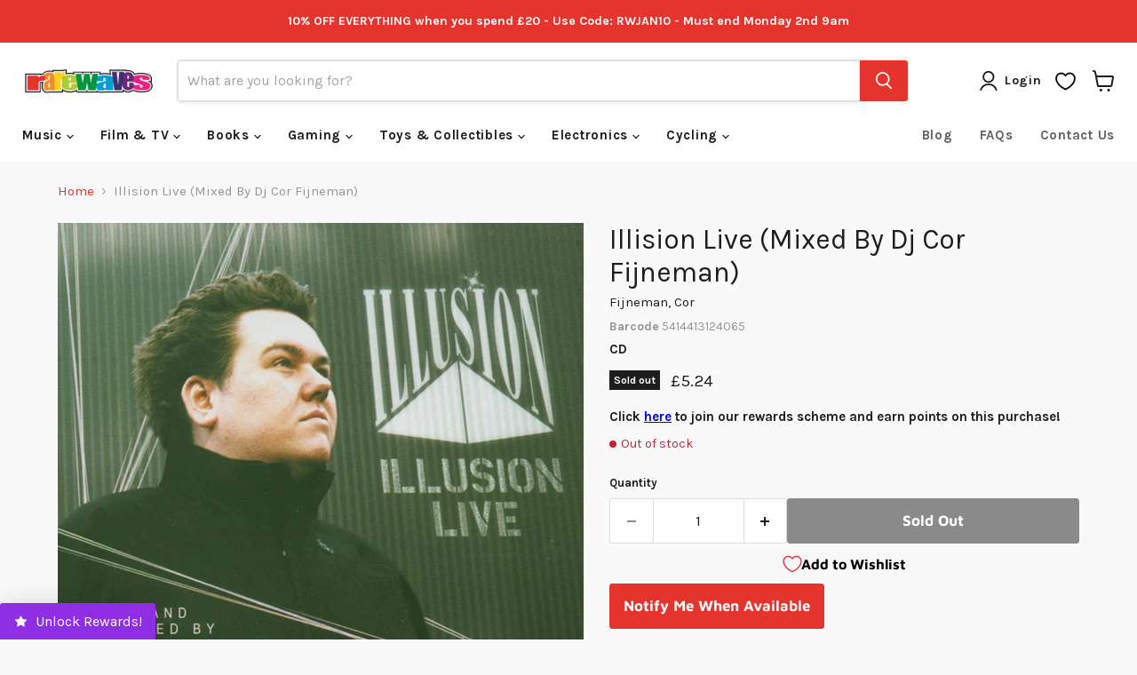

--- FILE ---
content_type: application/x-javascript
request_url: https://cdn-bundler.nice-team.net/app/js/bundler-script.js?shop=rarewaves.myshopify.com&1769505355c
body_size: 82299
content:
void 0!==window.bundlerLoaded2&&null!==document.getElementById("bndlr-loaded")||function(){var e,t,n,i="Your bundle:",a="true",r="apply_with_discount_codes",l="false",s="Quantity",d="Add {{missing_items_count}} more item(s) to get up to {{discount_value}} OFF!",o="false",u="false",c="true",p="false",m="Out of stock",_="true",g="false",h="false",y="false",v="false",f="false",b="false",q="true";try{window.bundlerLoaded2=!0;var w=document.createElement("div");w.id="bndlr-loaded",w.style.cssText="display:none;",null!==document.body&&document.body.appendChild(w)}catch(e){console.error(e)}try{var k=function(e){"function"==typeof window.requestIdleCallback?window.requestIdleCallback(e):e()},O=[],x=function(e,t,n){void 0!==O[e]&&clearTimeout(O[e]),O[e]=setTimeout(t,n)},P={},C=function(e){var t={_canUseConsole:function(){return!0},log:function(){this._canUseConsole()&&window.console.log.apply(null,arguments)},warn:function(){this._canUseConsole()&&window.console.warn.apply(null,arguments)},info:function(){this._canUseConsole()&&window.console.info.apply(null,arguments)},error:function(){this._canUseConsole()&&window.console.error.apply(null,arguments)}},n={maxAge:3e5,key:"bndlr_data_",cache:{},save:function(e,t){try{var n={};try{var i=localStorage.getItem(this.getKey());i=JSON.parse(i)}catch(e){console.log("no data yet")}"object"==typeof i&&null!==i&&(n=i),n[e]={data:t,time:(new Date).getTime()},n=JSON.stringify(n),localStorage.setItem(this.getKey(),n),this.cache[e]=n[e]}catch(e){console.log("Error when saving data",e)}},get:function(e,t){void 0===t&&(t=this.maxAge);try{if(void 0!==this.cache[e])var n=this.cache[e];else{n=localStorage.getItem(this.getKey());n=JSON.parse(n)}return void 0!==n[e]&&"undefined"!==n[e].time&&(!(n[e].time<(new Date).getTime()-this.maxAge)&&JSON.parse(JSON.stringify(n[e].data)))}catch(e){return!1}return!1},getKey:function(){var e=this.key,t="";"undefined"!=typeof Shopify&&Shopify.hasOwnProperty("currency")&&Shopify.currency.hasOwnProperty("active")&&(t=Shopify.currency.active),e+=t;var n="";"undefined"!=typeof Shopify&&Shopify.hasOwnProperty("country")&&"string"==typeof Shopify.country&&(n=Shopify.country),e+=n;var i="";return"undefined"!=typeof Shopify&&Shopify.hasOwnProperty("locale")&&"string"==typeof Shopify.locale&&(i=Shopify.locale),e+=i}},w={cache:{},promises:{},getCustomerTags:function(e){void 0===e&&(e=!1);var t=null;if("undefined"!=typeof BndlrScriptAppended&&!0===BndlrScriptAppended&&(t="undefined"!=typeof BndlrCustomerTags&&BndlrCustomerTags.length>0?BndlrCustomerTags:[]),null===t&&(tagsFromStorage=n.get("customer_tags",18e5),!1!==tagsFromStorage&&(t=tagsFromStorage)),n.save("customer_tags",t),null===t&&!0===e)w.getCustomerTagsFromEndpoint().done((function(e){t=void 0!==e.tags&&null!==e.tags?e.tags:[],n.save("customer_tags",t)}));return t},getCustomerTagsFromEndpoint:function(){var t=C.getRootUrl(!0)+"a/bundles/customer.json";if(void 0!==w.cache[t]&&void 0!==w.cache[t])return e.Deferred().resolve(JSON.parse(JSON.stringify(O.cache[t]))).promise();if(void 0!==w.promises[t]&&void 0!==w.promises[t].readyState&&w.promises[t].readyState<4)return w.promises[t];var n=e.ajax({url:t,dataType:"json"}).done((function(e){w.cache[t]=JSON.parse(JSON.stringify(e))}));return w.promises[t]=n,n}},O={cartCache:{},promises:{},updateNote:function(t){return e.ajax({url:C.getRootUrl(!0)+"cart/update.js",dataType:"json",data:{note:t}})},get:function(t,n){if(!U){void 0===n&&(n=!0),void 0===t&&(t="default");var i="cart.js";if("proxy"==t)i="a/bundles/cart/cart.json";void 0!==window.Shopify&&"string"==typeof window.Shopify.country&&window.Shopify.country;var a=C.getRootUrl(!0)+i+"?currency="+oe.getDefaultCurrency()+"&bundler-cart-call";if(n){var r=Date.now();if(r=Math.round(r/1500),void 0!==O.cartCache[a]&&void 0!==O.cartCache[a][r])return e.Deferred().resolve(JSON.parse(JSON.stringify(O.cartCache[a][r]))).promise()}if(n&&void 0!==O.promises[a]&&void 0!==O.promises[a].readyState&&O.promises[a].readyState<4)return O.promises[a];var l=e.ajax({url:a,dataType:"json"}).done((function(e){var t=Date.now();t=Math.round(t/1500),void 0===O.cartCache[a]&&(O.cartCache[a]={}),O.cartCache[a][t]=JSON.parse(JSON.stringify(e))})).done((function(e){O.modifyCartData(e)}));return O.promises[a]=l,l}},modifyCartData:function(e){void 0!==le.modify_cart_data&&le.modify_cart_data.trigger(e)},removeUnusedProductProperties:function(e){for(var t=["description","published_at","created_at","compare_at_price","compare_at_price_max","compare_at_price_min","compare_at_price_varies","price","price_max","price_min","price_varies","tags","type","url"],n=["barcode","requires_shipping","sku","taxable","weight"],i=0;i<t.length;i++)void 0!==e[t[i]]&&delete e[t[i]];for(i=0;i<e.variants.length;i++)for(var a=0;a<n.length;a++)void 0!==e.variants[i][n[a]]&&delete e.variants[i][n[a]];return e},modifyProductStructure:function(e){return void 0!==le.modify_product_structure&&(e=le.modify_product_structure.trigger(e)),e},getProductData:function(t,i){var a=n.get(i);if(U){var r=window.preview_bundle.products;for(var l in r)if(r.hasOwnProperty(l)){var s=r[l];s.handle===i&&(a=s)}}if(!1===a){var d="";void 0!==window.Shopify&&"string"==typeof window.Shopify.country&&(d=window.Shopify.country);var o=t+"products/"+i+".js?currency="+oe.getDefaultCurrency()+"&country="+d,u=e.ajax({url:o,dataType:"json"});return u.done((function(e){e=O.removeUnusedProductProperties(e),e=O.modifyProductStructure(e),n.save(i,e)})),u}return e.Deferred().resolve(a).promise()},getProductDataJSON:function(t,n){var i=t+"products/"+n;return e.ajax({url:i,contentType:"application/json",dataType:"json"})},getProductDataViaProxy:function(t,i,a,r){var l=n.get(a);if(U){var s=window.preview_bundle.products;for(var d in s)if(s.hasOwnProperty(d)){var o=s[d];o.handle==a&&(l=o)}}if(!1===l){var u="";void 0!==window.Shopify&&"string"==typeof window.Shopify.locale&&(u=window.Shopify.locale);var c="";void 0!==window.Shopify&&"string"==typeof window.Shopify.country&&(c=window.Shopify.country);var p=t+"a/bundles/products/product.js?id="+i+"&cur="+oe.getDefaultCurrency()+"&locale="+u+"&with-selling-plans&country="+c;return U&&(p="https://bundler.nice-team.net/app/api/get-product.php?id="+i+"&cur="+oe.getDefaultCurrency()+"&locale="+u+"&shop=rarewaves.myshopify.com"),e.ajax({url:p,contentType:"application/json",dataType:"json"}).done((function(e){if(void 0===e||0===e.length){var t="Bundler: Can't get product data: "+C.getRootUrl(!0)+"products/"+a+".<br />To show the bundle widget, just make sure that the product is active in your online shop.";console.warn(t),"function"==typeof r&&r()}else e=O.removeUnusedProductProperties(e),e=O.modifyProductStructure(e),n.save(e.handle,e)}))}return e.Deferred().resolve(l).promise()},addToCart:function(t,n,i,a){var r=t+"cart/add.js?bundler-cart-call";return e.ajax({url:r,data:{id:n,quantity:i,properties:a},type:"POST",dataType:"json"})},addMultipleItemsToCart:function(t,n){for(var i=t+"cart/add.js?bundler-cart-call",a={},r=0;r<n.length;r++){void 0===a[l=JSON.stringify(n[r])]?(a[l]=JSON.parse(JSON.stringify(n[r])),a[l].quantity=1*a[l].quantity):a[l].quantity+=1*n[r].quantity}n=[];for(var l in a)a.hasOwnProperty(l)&&n.push(a[l]);return e.ajax({url:i,data:{items:n},type:"POST",dataType:"json"})},updateCart:function(){if(this.get().done((function(n){try{var i=n.item_count;if(e('[data-cart-item-count]:not([id="cart-drawer"])').html(i),e(".header__cart-count").html(i),e(".site-header__cart-count span[data-cart-count]").html(i),e("#CartCount [data-cart-count]").length>0?e("#CartCount [data-cart-count]").html(i):e("#CartCount").length>0&&e("#CartCount").html(e("#CartCount").html().replace(/(\d+)/,n.item_count)),e("#CartCount.hide").length>0&&e("#CartCount.hide").removeClass("hide"),e("#site-cart-handle .count-holder .count").length>0&&e("#site-cart-handle .count-holder .count").html(e("#site-cart-handle .count-holder .count").html().replace(/(\d+)/,n.item_count)),e("#minicart .count.cart-target").length>0&&e("#minicart .count.cart-target").html(e("#minicart .count.cart-target").html().replace(/(\d+)/,n.item_count)),e("#sidebar #meta .count").length>0&&e("#sidebar #meta .count").html(e("#sidebar #meta .count").html().replace(/(\d+)/,n.item_count)),e(".site-header__cart .site-header__cart-indicator").length>0&&(e(".site-header__cart .site-header__cart-indicator").html(e(".site-header__cart .site-header__cart-indicator").html().replace(/(\d+)/,n.item_count)),n.item_count>0&&e(".site-header__cart .site-header__cart-indicator").removeClass("hide")),e(".cart-count").length>0&&e(".cart-count").html(e(".cart-count").html().replace(/(\d+)/,n.item_count)),e(".cartCount[data-cart-count]").length>0&&e(".cartCount[data-cart-count]").html(e(".cartCount[data-cart-count]").html().replace(/(\d+)/,n.item_count)),e("[data-js-cart-count-desktop]").length>0&&(e("[data-js-cart-count-desktop]").html(n.item_count),e("[data-js-cart-count-desktop]").attr("data-js-cart-count-desktop",n.item_count)),e("[data-cart-count]").length>0&&e("[data-cart-count]").attr("data-cart-count",n.item_count),e("[data-header-cart-count]").length>0&&e("[data-header-cart-count]").attr("data-header-cart-count",n.item_count).addClass("visible"),e(".site-header__cart-toggle .site-header__cart-indicator").length>0&&e(".site-header__cart-toggle .site-header__cart-indicator").html(n.item_count),e(".cart-item-count-header").length>0){var a=e(".cart-item-count-header").first();!0===a.hasClass("cart-item-count-header--total")?a.find(".money").length&&(a=a.find(".money").first()).html(oe.formatPrice(n.items_subtotal_price)):a.html(a.html().replace(/(\d+)/,n.item_count))}if(e("#CartCost").length>0&&"undefined"!=typeof theme&&void 0!==theme.moneyFormat){var r=S.formatMoney(n.items_subtotal_price,theme.moneyFormat);e("#CartCost").html(r)}if("function"==typeof refreshCart&&refreshCart(n),"undefined"!=typeof slate&&void 0!==slate.cart&&"function"==typeof slate.cart.updateCart&&slate.cart.updateCart(),"undefined"!=typeof ajaxCart&&"function"==typeof ajaxCart.load&&ajaxCart.load(),e(".mega-nav-count.nav-main-cart-amount.count-items").length>0&&(e(".mega-nav-count.nav-main-cart-amount.count-items").html(e(".mega-nav-count.nav-main-cart-amount.count-items").html().replace(/(\d+)/,n.item_count)),e(".mega-nav-count.nav-main-cart-amount.count-items.hidden").removeClass("hidden")),e("#cart-icon-bubble").length>0){var l='#cart-icon-bubble .cart-count-bubble span[aria-hidden="true"]';e(l).length>0?e(l).html(e(l).html().replace(/(\d+)/,n.item_count)):e("#cart-icon-bubble").append('<div class="cart-count-bubble"><span aria-hidden="true">'+n.item_count+"</span></div>")}"undefined"!=typeof Shopify&&void 0!==Shopify.updateQuickCart&&Shopify.updateQuickCart(n),"undefined"!=typeof bcActionList&&"function"==typeof bcActionList.atcBuildMiniCartSlideTemplate&&(bcActionList.atcBuildMiniCartSlideTemplate(n),"function"==typeof openMiniCart&&openMiniCart()),e(".custom-cart-eye-txt").length>0&&e(".custom-cart-eye-txt").html(e(".custom-cart-eye-txt").html().replace(/(\d+)/,n.item_count)),e(".cart_count").length>0&&e(".cart_count").each((function(t,i){e(i).html(e(i).html().replace(/(\d+)/,n.item_count))})),e(".cart-count-bubble [data-cart-count]").length>0&&e(".cart-count-bubble [data-cart-count]").html(e(".cart-count-bubble [data-cart-count]").html().replace(/(\d+)/,n.item_count)),e(".cart-count-bubble span.visually-hidden").length>0&&e(".cart-count-bubble span.visually-hidden").html(e(".cart-count-bubble span.visually-hidden").html().replace(/(\d+)/,n.item_count)),e(".header-cart-count .cart_count_val").length>0&&(e(".header-cart-count .cart_count_val").html(n.item_count),e(".header-cart-count").removeClass("empty_cart_count")),"undefined"!=typeof Shopify&&void 0!==Shopify.updateCartInfo&&e(".top-cart-holder .cart-target form .cart-info .cart-content").length>0&&Shopify.updateCartInfo(n,".top-cart-holder .cart-target form .cart-info .cart-content"),e("#CartCount").length>0&&n.item_count>0&&e("#CartCount").removeClass("hidden");var s,d=new CustomEvent("wetheme-toggle-right-drawer",{detail:{type:"cart",forceOpen:void 0,params:{cart:n}}});document.documentElement.dispatchEvent(d),void 0!==window.vndHlp&&"function"==typeof window.vndHlp.refreshCart&&window.vndHlp.refreshCart(n);try{if("function"==typeof window.renderCart)if(window.renderCart(n),n.items.length>0)e(".mini-cart.is-empty").removeClass("is-empty")}catch(e){}try{void 0!==window.SATCB&&void 0!==window.SATCB.Helpers&&"function"==typeof window.SATCB.Helpers.openCartSlider&&window.SATCB.Helpers.openCartSlider()}catch(e){}try{document.dispatchEvent(new CustomEvent("theme:cart:change",{detail:{cart:n,cartCount:n.item_count},bubbles:!0}))}catch(e){}if(void 0!==window.cartStore&&"function"==typeof window.cartStore.setState&&window.cartStore.setState({justAdded:{},popupActive:!0,item_count:n.item_count,items:n.items,cart:n}),void 0!==window.Shopify&&"function"==typeof window.Shopify.onCartUpdate&&-1===Shopify.onCartUpdate.toString().indexOf("There are now")&&window.Shopify.onCartUpdate(n,!0),"undefined"!=typeof theme&&void 0!==theme.Cart&&"function"==typeof theme.Cart.setCurrentData&&theme.Cart.setCurrentData(n),void 0!==window.halo&&"function"==typeof window.halo.updateSidebarCart){window.halo.updateSidebarCart(n);var o=e("[data-cart-sidebar]");o.length>0&&o[0].click()}if(void 0!==window.Shopify&&void 0!==window.Shopify.theme&&void 0!==window.Shopify.theme.ajaxCart&&"function"==typeof window.Shopify.theme.ajaxCart.updateView&&Shopify.theme.ajaxCart.updateView({cart_url:"/cart"},n),void 0!==window.theme&&void 0!==window.theme.cart&&"function"==typeof window.theme.cart.updateAllHtml)try{window.theme.cart.updateAllHtml(),window.theme.cart.updateTotals(n.items.length),document.querySelector(".header--cart-toggle").click()}catch(e){}if("function"==typeof monster_setCartItems)try{monster_setCartItems(n.items)}catch(e){console.error(e)}try{void 0!==window.refreshCartContents&&window.refreshCartContents(n)}catch(e){}e(".header-actions [data-header-cart-count]").length>0&&e(".header-actions [data-header-cart-count]").html(n.item_count),e(".js-header-group .js-mini-cart-trigger").length>0&&e(".js-header-group .js-mini-cart-trigger")[0].click();try{"function"==typeof renderProduct&&renderProduct(n.items)}catch(e){}(s=e('.header__icon-list [aria-controls="cart-drawer"][href*="/cart"]')).length>0&&s[0].click(),(s=e("a#headerCartStatus")).length>0&&s[0].click(),(s=e('.header__secondary-nav [aria-controls="cart-drawer"][href*="/cart"]')).length>0&&s[0].click(),window.dispatchEvent(new Event("update_cart")),void 0!==le.update_cart&&le.update_cart.trigger(n)}catch(e){t.log(e)}try{if(void 0!==window.theme&&void 0!==window.theme.cart&&void 0!==window.theme.cart.store&&"function"==typeof window.theme.cart.store.getState){var u=window.theme.cart.store.getState();"function"==typeof u.updateNote&&u.updateNote(O.note)}}catch(e){console.log(e)}try{var c=document.querySelector(".minicart__outerbox");if(null!==c&&"function"==typeof window.cartContentUpdate){sectionsToRender=c.dataset.section;fetch(C.getRootUrl(!0)+"cart?sections="+sectionsToRender,{method:"GET",cache:"no-cache",credentials:"same-origin",headers:{"Content-Type":"application/json"}}).then((function(e){try{return e.clone().json().then((function(e){n.sections=e,window.cartContentUpdate(n,c,sectionsToRender)}))}catch(e){console.error(e)}}))}}catch(e){console.error(e)}})),void 0!==window.SLIDECART_UPDATE)try{window.SLIDECART_UPDATE()}catch(e){t.log(e)}if(void 0!==window.SLIDECART_OPEN&&setTimeout((function(){try{window.SLIDECART_OPEN()}catch(e){t.log(e)}}),500),"undefined"!=typeof Shopify&&void 0!==Shopify.theme&&void 0!==Shopify.theme.jsAjaxCart&&"function"==typeof Shopify.theme.jsAjaxCart.updateView&&Shopify.theme.jsAjaxCart.updateView(),"undefined"!=typeof CartJS&&"function"==typeof CartJS.getCart)try{CartJS.getCart()}catch(e){t.log(e)}e(".sp-cart .sp-dropdown-toggle").length&&"undefined"!=typeof Shopify&&"function"==typeof Shopify.getCart&&Shopify.getCart(),e("form.cart-drawer").length>0&&(e(".cart-drawer input").first().trigger("blur"),setTimeout((function(){e(".cart-drawer input").first().trigger("input")}),350));try{null!==(n=document.querySelector("m-cart-drawer"))&&"function"==typeof n.onCartDrawerUpdate&&(n.onCartDrawerUpdate(),"function"==typeof n.open&&n.open())}catch(e){t.log(e)}try{"function"==typeof window.opusOpen&&window.opusOpen()}catch(e){t.log(e)}try{var n;null!==(n=document.querySelector("#CartDrawer"))&&"function"==typeof n.update&&n.update()}catch(e){t.log(e)}if(void 0!==window.EliteCart&&"function"==typeof window.EliteCart.refreshCart)try{EliteCart.refreshCart()}catch(e){}try{document.dispatchEvent(new CustomEvent("theme:update:cart")),setTimeout((function(){document.dispatchEvent(new CustomEvent("theme:open:cart-drawer"))}),500)}catch(e){t.log(e)}try{"function"==typeof window.updateCartDrawer&&window.updateCartDrawer()}catch(e){t.log(e)}try{document.dispatchEvent(new CustomEvent("cart:refresh",{bubbles:!0,detail:{open:!0}}))}catch(e){}try{document.documentElement.dispatchEvent(new CustomEvent("cart:refresh",{bubbles:!0,detail:{open:!0}}))}catch(e){}void 0!==window.HsCartDrawer&&"function"==typeof window.HsCartDrawer.updateSlideCart&&x("hscartdrawer",(function(){try{HsCartDrawer.updateSlideCart()}catch(e){t.log(e)}}),100),"function"==typeof window.HS_SLIDE_CART_UPDATE&&x("hscartdrawer2",(function(){try{window.HS_SLIDE_CART_UPDATE()}catch(e){t.log(e)}}),100),void 0!==window.HS_SLIDE_CART_OPEN&&"function"==typeof window.HS_SLIDE_CART_OPEN&&x("hscartdraweropen",(function(){try{window.HS_SLIDE_CART_OPEN()}catch(e){t.log(e)}}),100),"undefined"!=typeof theme&&void 0!==theme.Cart&&"function"==typeof theme.Cart.updateCart&&theme.Cart.updateCart();try{void 0!==window.cart&&"function"==typeof window.cart.getCart&&window.cart.getCart()}catch(e){}if("function"==typeof window.updateMiniCartContents)try{window.updateMiniCartContents()}catch(e){}if("function"==typeof window.loadEgCartDrawer)try{window.loadEgCartDrawer()}catch(e){}try{document.dispatchEvent(new CustomEvent("cart:build"))}catch(e){}try{document.dispatchEvent(new CustomEvent("obsidian:upsell:refresh")),document.dispatchEvent(new CustomEvent("obsidian:upsell:open"))}catch(e){}var i=document.getElementById("site-cart");if(null!==i)try{i.show()}catch(e){}if(void 0!==window.theme&&"function"==typeof window.theme.updateCartSummaries)try{window.theme.updateCartSummaries()}catch(e){}if(void 0!==window.CD_REFRESHCART)try{window.CD_REFRESHCART()}catch(e){t.log(e)}if(void 0!==window.CD_OPENCART&&setTimeout((function(){try{window.CD_OPENCART()}catch(e){t.log(e)}}),500),"function"==typeof window.buildCart)try{window.buildCart()}catch(e){t.log(e)}if(void 0!==window.PXUTheme&&void 0!==window.PXUTheme.jsAjaxCart&&"function"==typeof window.PXUTheme.jsAjaxCart.updateView)try{window.PXUTheme.jsAjaxCart.updateView()}catch(e){}if(void 0!==window.theme&&"function"==typeof window.theme.addedToCartHandler)try{window.theme.addedToCartHandler({})}catch(e){}if(void 0!==window.Rebuy&&void 0!==window.Rebuy.Cart&&"function"==typeof window.Rebuy.Cart.fetchCart)try{window.Rebuy.Cart.fetchCart()}catch(e){}if(void 0!==window.Alpine&&void 0!==Alpine.store)try{Alpine.store("xMiniCart").reLoad(),Alpine.store("xMiniCart").openCart(),setTimeout((function(){ue.calculateDiscounts()}),1e3)}catch(e){}if(void 0!==window.cart_calling&&"function"==typeof window.cart_calling.updateCart)try{window.cart_calling.updateCart()}catch(e){}try{var a=new Event("tcustomizer-event-cart-change");document.dispatchEvent(a)}catch(e){}try{document.body.dispatchEvent(new CustomEvent("label:modalcart:afteradditem"))}catch(e){}try{document.dispatchEvent(new CustomEvent("dispatch:cart-drawer:refresh",{bubbles:!0})),setTimeout((function(){document.dispatchEvent(new CustomEvent("dispatch:cart-drawer:open"))}),500)}catch(e){}try{void 0!==window.upcartRefreshCart&&window.upcartRefreshCart()}catch(e){}try{void 0!==window.SHTHelper&&"function"==typeof window.SHTHelper.forceUpdateCartStatus&&window.SHTHelper.forceUpdateCartStatus()}catch(e){}try{var r=document.querySelector("cart-items");null!==r&&"function"==typeof r.getCart&&r.getCart()}catch(e){console.error(e)}try{var l=document.querySelector("cart-drawer")||document.querySelector("cart-notification")||document.querySelector("sht-cart-drwr-frm");if(null!==l&&"function"==typeof l.renderContents){var s=l.getSectionsToRender().map((e=>-1!==e.id.indexOf("#")&&"string"==typeof e.section?e.section:e.id));fetch(C.getRootUrl(!0)+"cart?sections="+s.toString(),{method:"GET",cache:"no-cache",credentials:"same-origin",headers:{"Content-Type":"application/json"}}).then((function(e){var t=document.querySelector("cart-drawer.drawer.is-empty");null!==t&&t.classList.remove("is-empty");try{return e.clone().json().then((function(e){try{var t={sections:e};l.renderContents(t);var n=new CustomEvent("bndlr:cart_drawer_mutation",{detail:{message:"Cart drawer mutation occurred"}});window.dispatchEvent(n)}catch(e){console.error(e)}}))}catch(e){console.error(e)}}))}}catch(e){console.error(e)}try{var d=document.querySelector("mini-cart")||document.querySelector("product-form");if(null!==d&&"function"==typeof d.renderContents)s=d.getSectionsToRender().map((e=>e.id)),fetch(C.getRootUrl(!0)+"cart?sections="+s.toString(),{method:"GET",cache:"no-cache",credentials:"same-origin",headers:{"Content-Type":"application/json"}}).then((function(e){try{return e.clone().json().then((function(e){try{var t={sections:e};d.renderContents(t)}catch(e){console.error(e)}}))}catch(e){console.error(e)}}))}catch(e){console.error(e)}oe.hideDynamicCheckoutButtons()}},C={getRootUrl:function(e){void 0===e&&(e=!1);var t="";if(e&&(t=this.getUrlLocale()),!1===this.isShopPage())return"https://rarewaves.myshopify.com/";var n=window.location.origin?window.location.origin+"/":window.location.protocol+"//"+window.location.host+"/";return t.length>0&&(n+=t+"/"),n},isShopPage:function(){return"undefined"!=typeof Shopify&&"rarewaves.myshopify.com"===Shopify.shop},getInvoiceEndpoint:function(e,t){void 0===e&&(e=!1),void 0===t&&(t="");var n=!1;void 0!==window.SealSubs&&"boolean"==typeof window.SealSubs.discounts_apply_on_initial_order&&(n=SealSubs.discounts_apply_on_initial_order);var i="";e&&(i="&extra=true");var a="";return void 0!==window.meta&&void 0!==window.meta.page&&void 0!==window.meta.page.customerId&&(a=window.meta.page.customerId),void 0!==window.ShopifyAnalytics&&void 0!==window.ShopifyAnalytics.meta&&void 0!==window.ShopifyAnalytics.meta.page&&void 0!==window.ShopifyAnalytics.meta.page.customerId&&(a=window.ShopifyAnalytics.meta.page.customerId),""!==a&&(i+="&customer_id="+encodeURIComponent(a)),this.getAppUrl()+"cdo.php?v31&shop=rarewaves.myshopify.com&ssad="+n.toString()+i+t},getAppUrl:function(){return"https://bundler.nice-team.net/app/api/"},isCartPage:function(){return!!/\/cart\/?/.test(window.location.href)},isProductPage:function(){return!!/\/(products)|(produkte)\/([^\?\/\n]+)/.test(window.location.href)},getProductHandle:function(){var e=window.location.href;if(e=(e=e.replace("/products/products/","/products/")).replace("/produkte/products/","/products/"),/\/(?:products|produkte)\/([^\?#\/\n]+)/i.test(e)){var t=e.match(/\/(?:products|produkte)\/([^\?#\/\n]+)/i);if(void 0!==t[1])return t[1]}return!1},getVariantId:function(){var e=this.getQueryParams(window.location.search);return void 0!==e.variant?e.variant:""},getQueryParams:function(e){e=e.split("+").join(" ");for(var t,n={},i=/[?&]?([^=]+)=([^&]*)/g;t=i.exec(e);)n[decodeURIComponent(t[1])]=decodeURIComponent(t[2]);return n},getQuickCheckoutUrl:function(e,t){return"https://rarewaves.myshopify.com/a/bundles/checkout/"+S.encodeName(e)+"-"+S.encodeId(t)},getLandingPageUrl:function(e,t){var n="a/bundles/"+S.encodeName(e)+"-"+S.encodeId(t);return this.getRootUrl(!0)+n},getLocale:function(){return"undefined"!=typeof Shopify&&"string"==typeof Shopify.locale?Shopify.locale:""},getUrlLocale:function(){var e=this.getRootUrl(),t=this.getLocale();return void 0!==window.Shopify&&void 0!==Shopify.routes&&"string"==typeof Shopify.routes.root&&(t=Shopify.routes.root.replace(/\//g,"")),""!==t&&0===window.location.href.indexOf(e+t+"/")?t:""}},S={getRandomString:function(e){void 0===e&&(e=14);for(var t="abcdefghijklmnopqrstuvwxyz0123456789",n=t.length,i=[],a=0;a<e;a++)i.push(t.charAt(Math.floor(Math.random()*n)));return i.join("")},encodeId:function(e){for(var t="0123456789abcdefghijklmnopqrstuvwxyz",n="",i=t.length;e;)n=t.charAt(e%i)+n,e=parseInt(e/i);return n},reverseEncodeId:function(e){for(var t="abcdefghijklmnopqrstuvwxyz0123456789",n="",i=t.length;e;)n=t.charAt(e%i)+n,e=parseInt(e/i);return n},deCompress:function(e){for(var t="0123456789abcdefghijklmnopqrstuvwxyz",n=0,i=e.length,a=0;a<i;a++)n=n*t.length+t.indexOf(e.charAt(a));return n},encodeName:function(e){return e=(e=(e=e.toLowerCase()).replace(/\s/g,"-")).replace(/[/$\\?%#]/g,"")},formatMoney:function(e,n,i,a){if(void 0===a)a="up";try{"string"==typeof e&&(e=e.replace(".",""));var r="",l=/\{\{\s*(\w+)\s*\}\}/,s=n;function d(e,t){return void 0===e?t:e}function o(e,t,n,i,a){if(t=d(t,2),n=d(n,","),i=d(i,"."),a=d(a,"up"),isNaN(e)||null==e)return 0;var r=e;e=(e/100).toFixed(t),"down"===a&&r/100-e==-.5&&(e=(e-=1).toString());var l=e.split(".");return l[0].replace(/(\d)(?=(\d\d\d)+(?!\d))/g,"$1"+n)+(l[1]?i+l[1]:"")}switch(s.match(l)[1]){case"amount":r=o(e,2);break;case"amount_no_decimals":r=o(e,0,",",".",a);break;case"amount_with_comma_separator":r=o(e,2,".",",");break;case"amount_no_decimals_with_comma_separator":r=o(e,0,".",",",a);break;case"amount_no_decimals_with_space_separator":r=o(e,0," ",",",a);break;case"amount_with_apostrophe_separator":r=o(e,2,"'",".")}return s.replace(l,r)}catch(u){return t.log(u.message),price=e/100,price.toLocaleString(void 0,{style:"currency",currency:i})}},convertMoney:function(e,t,n,i){if(e<=0)return 0;void 0===i&&(i=!0),e*=t;(i=!1)?e=-1!==["USD","CAD","AUD","NZD","SGD","HKD","GBP"].indexOf(n)?Math.ceil(e):-1!==["JPY","KRW"].indexOf(n)?100*Math.ceil(e/100):-1!==["EUR"].indexOf(n)?Math.ceil(e)-.05:Math.round(e):e=e-Math.floor(100*e)/100>.005?Math.floor(100*e)/100:Math.round(100*e)/100;return e},getListOfValues:function(e,t){var n="";for(var i in e)e.hasOwnProperty(i)&&void 0!==e[i][t]&&(n+=e[i][t]+",");return n=n.replace(/,+$/,"")},getCurrencySymbol:function(e){var t="";try{t=(0).toLocaleString(void 0,{style:"currency",currency:e,minimumFractionDigits:0,maximumFractionDigits:0}).replace(/\d/g,"").trim()}catch(e){}return""!==t?t:e},getPredefinedCurrencySymbol:function(e){var t={USD:"$",AUD:"$",NZD:"$",EUR:"€",CRC:"₡",GBP:"£",ILS:"₪",INR:"₹",JPY:"¥",KRW:"₩",NGN:"₦",PHP:"₱",PLN:"zł",PYG:"₲",THB:"฿",UAH:"₴",VND:"₫",BRL:"R$",SEK:"kr"},n=e;return"string"==typeof t[e]&&(n=t[e]),n}};function T(){this._library={}}T.prototype.get=function(e){return void 0===e?JSON.parse(JSON.stringify(this._library)):void 0!==this._library[e]?JSON.parse(JSON.stringify(this._library[e])):{}},T.prototype.isEmpty=function(e){return void 0===e||(void 0===this._library[e]||0==Object.keys(this._library[e]).length)},T.prototype.set=function(e,t){this._library[e]=JSON.parse(JSON.stringify(t))};var B={Products:new T,RequiredProducts:new T,DiscountedProducts:new T,MixAndMatchBundles:new T,SectionedBundlesProducts:new T,SectionedBundlesProductsSelected:new T};function A(){}function D(){}A.prototype.setLibraries=function(e,t){var n=e.DiscountedProducts.get();if(n.hasOwnProperty(t)){var i={};for(var a in n[t])n[t].hasOwnProperty(a)&&(i[a]=e.Products.get(a));e.DiscountedProducts.set(t,i)}var r=e.RequiredProducts.get();if(r.hasOwnProperty(t)){i={};for(var a in r[t])r[t].hasOwnProperty(a)&&(i[a]=e.Products.get(a));e.RequiredProducts.set(t,i)}var l=e.SectionedBundlesProducts.get();if(l.hasOwnProperty(t)){var s=[];for(var d in l[t])if(l[t].hasOwnProperty(d)){var o=l[t][d],u={};for(var a in o)o.hasOwnProperty(a)&&(u[a]=e.Products.get(a));s.push(u)}e.SectionedBundlesProducts.set(t,s)}},A.prototype.setRequiredVariantLinePrices=function(e,t){var n=e.RequiredProducts.get(t.id);for(var i in n)if(n.hasOwnProperty(i)){var a=n[i].product_id;if(void 0!==t.required_products[a])for(var r=t.required_products[a].quantity,l=0;l<n[i].variants.length;l++){var s=I.Price.getPrice(n[i].variants[l].price)*r,d=I.Price.priceOrZero(n[i].variants[l].compare_at_price)*r;n[i].variants[l].linePrice=s,n[i].variants[l].compareAtLinePrice=d,n[i].variants[l].discountedPriceQuantity=r}}e.RequiredProducts.set(t.id,n)},D.prototype.getPrice=function(e){return"function"==typeof e.indexOf&&-1!==e.indexOf(".")&&(e*=100),e},D.prototype.priceOrZero=function(e){return void 0===e||""===e||null===e?0:this.getPrice(e)};var I={Products:new A,Price:new D},M={},F={},R=function(e,t,n,i){if("addtocart"===e&&"function"==typeof fbq)try{var a="id_"+Date.now();fbq("track","AddToCart",{content_ids:[t],content_type:"product",contents:[{id:t,quantity:parseInt(i,10)}]},{eventID:a})}catch(e){console.log(e)}};(function(){})();for(var N=[{id:516879,name:"2 for £30 4K UHD",title:"2 for £30 4K Ultra HD & Blu-ray",description:"Buy any two selected titles for £30",button_text:"Add to cart",discount_warning:"Discounts will be applied at checkout.",discount_type:"fixed_price",percentage_value:"10",fixed_amount_value:"",fixed_price_value:"30",priority:3,status:"enabled",product_level:"product",total_price_text:"Total: {original_price} {discounted_price}",minimum_requirements:"n_products",minimum_requirements_num:2,minimum_requirements_n_max_products:2,show_bundle:"true",bundle_image:"",list_product_names:"true",mix_and_match_display:"true",free_shipping:"false",is_volume_bundle:"false",product_target_type:"specific_products",volume_bundle_combine_quantites:"false",limit_for_customer_tags:[],use_date_condition:"false",date_from:null,date_to:null,tags_additional_options:"",is_standalone_product_bundle:"false",volume_bundle_cart_value_use_all_products:"false",version:1,is_quantity_break:"false",quantity_break_subscription_integration:"false",quantity_break_subscription_integration_label:"Subscribe & Save",quantity_break_show_variant_picker:"false",products:{6916992729185:{id:"6916992729185",title:"8 Mile",quantity:10,discount_amount:0,image:"",selling_plan_name:"One-time purchase or any selling plan",selling_plan_id:"",sequence:1,required:0,status:"active",variants:{40638513709153:{id:"40638513709153",title:"",quantity:10,discount_amount:0,selling_plan_name:"One-time purchase or any selling plan",selling_plan_id:"",sequence:1,required:0,was_deleted:0}},handle:"5053083253127-8-mile"},6817711849569:{id:"6817711849569",title:"Ambulance",quantity:10,discount_amount:0,image:"",selling_plan_name:"One-time purchase or any selling plan",selling_plan_id:"",sequence:2,required:0,status:"active",variants:{40123731214433:{id:"40123731214433",title:"",quantity:10,discount_amount:0,selling_plan_name:"One-time purchase or any selling plan",selling_plan_id:"",sequence:2,required:0,was_deleted:0}},handle:"5053083247881-ambulance-1"},15160316854646:{id:"15160316854646",title:"American Gangster",quantity:10,discount_amount:0,image:"",selling_plan_name:"One-time purchase or any selling plan",selling_plan_id:"",sequence:3,required:0,status:"active",variants:{55535786852726:{id:"55535786852726",title:"",quantity:10,discount_amount:0,selling_plan_name:"One-time purchase or any selling plan",selling_plan_id:"",sequence:3,required:0,was_deleted:0}},handle:"5061088920173-american-gangster-4k-uhd"},4181600698465:{id:"4181600698465",title:"American Made",quantity:10,discount_amount:0,image:"",selling_plan_name:"One-time purchase or any selling plan",selling_plan_id:"",sequence:4,required:0,status:"active",variants:{30343066320993:{id:"30343066320993",title:"",quantity:10,discount_amount:0,selling_plan_name:"One-time purchase or any selling plan",selling_plan_id:"",sequence:4,required:0,was_deleted:0}},handle:"5053083135935-american-made-digital-download"},15124186759542:{id:"15124186759542",title:"Apollo 13",quantity:10,discount_amount:0,image:"",selling_plan_name:"One-time purchase or any selling plan",selling_plan_id:"",sequence:5,required:0,status:"active",variants:{55402653712758:{id:"55402653712758",title:"",quantity:10,discount_amount:0,selling_plan_name:"One-time purchase or any selling plan",selling_plan_id:"",sequence:5,required:0,was_deleted:0}},handle:"5060952899294-apollo-13-4k-uhd-repack"},4491273535585:{id:"4491273535585",title:"Atomic Blonde",quantity:10,discount_amount:0,image:"",selling_plan_name:"One-time purchase or any selling plan",selling_plan_id:"",sequence:6,required:0,status:"active",variants:{31765385379937:{id:"31765385379937",title:"",quantity:10,discount_amount:0,selling_plan_name:"One-time purchase or any selling plan",selling_plan_id:"",sequence:6,required:0,was_deleted:0}},handle:"5053083134815-atomic-blonde-4k-uhdblu-raydigital-dwn"},6585081167969:{id:"6585081167969",title:"Backdraft",quantity:10,discount_amount:0,image:"",selling_plan_name:"One-time purchase or any selling plan",selling_plan_id:"",sequence:7,required:0,status:"active",variants:{39372621381729:{id:"39372621381729",title:"",quantity:10,discount_amount:0,selling_plan_name:"One-time purchase or any selling plan",selling_plan_id:"",sequence:7,required:0,was_deleted:0}},handle:"5053083228361-backdraft"},7209021800545:{id:"7209021800545",title:"Barb Wire",quantity:10,discount_amount:0,image:"",selling_plan_name:"One-time purchase or any selling plan",selling_plan_id:"",sequence:8,required:0,status:"active",variants:{41805634338913:{id:"41805634338913",title:"",quantity:10,discount_amount:0,selling_plan_name:"One-time purchase or any selling plan",selling_plan_id:"",sequence:8,required:0,was_deleted:0}},handle:"5060952893933-barb-wire-4k-uhd"},4637287907425:{id:"4637287907425",title:"Battleship",quantity:10,discount_amount:0,image:"",selling_plan_name:"One-time purchase or any selling plan",selling_plan_id:"",sequence:9,required:0,status:"active",variants:{32312363417697:{id:"32312363417697",title:"",quantity:10,discount_amount:0,selling_plan_name:"One-time purchase or any selling plan",selling_plan_id:"",sequence:9,required:0,was_deleted:0}},handle:"5053083106935-battleship-4k-uhd-bd-uv"},7174613958753:{id:"7174613958753",title:"The Bikeriders",quantity:10,discount_amount:0,image:"",selling_plan_name:"One-time purchase or any selling plan",selling_plan_id:"",sequence:10,required:0,status:"active",variants:{41713034264673:{id:"41713034264673",title:"",quantity:10,discount_amount:0,selling_plan_name:"One-time purchase or any selling plan",selling_plan_id:"",sequence:10,required:0,was_deleted:0}},handle:"5053083269159-the-bikeriders-4k-ultra-hd-2024"},15115603083638:{id:"15115603083638",title:"Black Bag",quantity:10,discount_amount:0,image:"",selling_plan_name:"One-time purchase or any selling plan",selling_plan_id:"",sequence:11,required:0,status:"active",variants:{55373043040630:{id:"55373043040630",title:"",quantity:10,discount_amount:0,selling_plan_name:"One-time purchase or any selling plan",selling_plan_id:"",sequence:11,required:0,was_deleted:0}},handle:"5060952898921-black-bag-4k-uhd-blu-ray"},4485670338657:{id:"4485670338657",title:"BlackkKlansman",quantity:10,discount_amount:0,image:"",selling_plan_name:"One-time purchase or any selling plan",selling_plan_id:"",sequence:12,required:0,status:"active",variants:{31747150446689:{id:"31747150446689",title:"",quantity:10,discount_amount:0,selling_plan_name:"One-time purchase or any selling plan",selling_plan_id:"",sequence:12,required:0,was_deleted:0}},handle:"5053083174057-blackkklansman"},4689252909153:{id:"4689252909153",title:"The Blues Brothers",quantity:10,discount_amount:0,image:"",selling_plan_name:"One-time purchase or any selling plan",selling_plan_id:"",sequence:13,required:0,status:"active",variants:{32493137428577:{id:"32493137428577",title:"",quantity:10,discount_amount:0,selling_plan_name:"One-time purchase or any selling plan",selling_plan_id:"",sequence:13,required:0,was_deleted:0}},handle:"5053083213305-thebluesbrothers4k"},6537332228193:{id:"6537332228193",title:"The Bourne Identity",quantity:10,discount_amount:0,image:"",selling_plan_name:"One-time purchase or any selling plan",selling_plan_id:"",sequence:14,required:0,status:"active",variants:{39250590466145:{id:"39250590466145",title:"",quantity:10,discount_amount:0,selling_plan_name:"One-time purchase or any selling plan",selling_plan_id:"",sequence:14,required:0,was_deleted:0}},handle:"5053083111168-bourne-identity-4k-uhdbduv"},15124187185526:{id:"15124187185526",title:"Casino",quantity:10,discount_amount:0,image:"",selling_plan_name:"One-time purchase or any selling plan",selling_plan_id:"",sequence:15,required:0,status:"active",variants:{55402654171510:{id:"55402654171510",title:"",quantity:10,discount_amount:0,selling_plan_name:"One-time purchase or any selling plan",selling_plan_id:"",sequence:15,required:0,was_deleted:0}},handle:"5060952899348-casino-repack"},4182307504225:{id:"4182307504225",title:"Darkest Hour",quantity:10,discount_amount:0,image:"",selling_plan_name:"One-time purchase or any selling plan",selling_plan_id:"",sequence:16,required:0,status:"active",variants:{30344008532065:{id:"30344008532065",title:"",quantity:10,discount_amount:0,selling_plan_name:"One-time purchase or any selling plan",selling_plan_id:"",sequence:16,required:0,was_deleted:0}},handle:"5053083155353-darkest-hour"},6843375485025:{id:"6843375485025",title:"Doom",quantity:10,discount_amount:0,image:"",selling_plan_name:"One-time purchase or any selling plan",selling_plan_id:"",sequence:17,required:0,status:"active",variants:{40268443418721:{id:"40268443418721",title:"",quantity:10,discount_amount:0,selling_plan_name:"One-time purchase or any selling plan",selling_plan_id:"",sequence:17,required:0,was_deleted:0}},handle:"5053083248178-doom-2005"},15145286730102:{id:"15145286730102",title:"Duel",quantity:10,discount_amount:0,image:"",selling_plan_name:"One-time purchase or any selling plan",selling_plan_id:"",sequence:18,required:0,status:"active",variants:{55472910401910:{id:"55472910401910",title:"",quantity:10,discount_amount:0,selling_plan_name:"One-time purchase or any selling plan",selling_plan_id:"",sequence:18,required:0,was_deleted:0}},handle:"5060952899386-duel-4k-uhd"},15217455333750:{id:"15217455333750",title:"E.T. The Extra-terrestrial",quantity:10,discount_amount:0,image:"",selling_plan_name:"One-time purchase or any selling plan",selling_plan_id:"",sequence:19,required:0,status:"active",variants:{55776854475126:{id:"55776854475126",title:"",quantity:10,discount_amount:0,selling_plan_name:"One-time purchase or any selling plan",selling_plan_id:"",sequence:19,required:0,was_deleted:0}},handle:"5061088920999-et-the-extra-terrestrial-4k-uhd-blu-ray-repack"},15148856213878:{id:"15148856213878",title:"Ex Machina",quantity:10,discount_amount:0,image:"",selling_plan_name:"One-time purchase or any selling plan",selling_plan_id:"",sequence:20,required:0,status:"active",variants:{55486859018614:{id:"55486859018614",title:"",quantity:10,discount_amount:0,selling_plan_name:"One-time purchase or any selling plan",selling_plan_id:"",sequence:20,required:0,was_deleted:0}},handle:"5061088920296-ex-machina-4k-uhd"},7150383562849:{id:"7150383562849",title:"The Fall Guy",quantity:10,discount_amount:0,image:"",selling_plan_name:"One-time purchase or any selling plan",selling_plan_id:"",sequence:21,required:0,status:"active",variants:{41620171817057:{id:"41620171817057",title:"",quantity:10,discount_amount:0,selling_plan_name:"One-time purchase or any selling plan",selling_plan_id:"",sequence:21,required:0,was_deleted:0}},handle:"5053083267971-fall-guy-the-4k-ultrahd-2024"},7015588495457:{id:"7015588495457",title:"Fast & Furious 9",quantity:10,discount_amount:0,image:"",selling_plan_name:"One-time purchase or any selling plan",selling_plan_id:"",sequence:22,required:0,status:"active",variants:{40953751732321:{id:"40953751732321",title:"",quantity:10,discount_amount:0,selling_plan_name:"One-time purchase or any selling plan",selling_plan_id:"",sequence:22,required:0,was_deleted:0}},handle:"5053083235895-fast-and-furious-9-steelbook-4k-ultra-hd"},4471872454753:{id:"4471872454753",title:"Fast & Furious Presents: Hobbs & Shaw",quantity:10,discount_amount:0,image:"",selling_plan_name:"One-time purchase or any selling plan",selling_plan_id:"",sequence:23,required:0,status:"active",variants:{31694809628769:{id:"31694809628769",title:"",quantity:10,discount_amount:0,selling_plan_name:"One-time purchase or any selling plan",selling_plan_id:"",sequence:23,required:0,was_deleted:0}},handle:"5053083196998-hobbs-shaw-4k-ultra-hd-bluray"},4182846210145:{id:"4182846210145",title:"The Fast and the Furious: Tokyo Drift",quantity:10,discount_amount:0,image:"",selling_plan_name:"One-time purchase or any selling plan",selling_plan_id:"",sequence:24,required:0,status:"active",variants:{30344866201697:{id:"30344866201697",title:"",quantity:10,discount_amount:0,selling_plan_name:"One-time purchase or any selling plan",selling_plan_id:"",sequence:24,required:0,was_deleted:0}},handle:"5053083167240-fast-the-furious-tokyo-drift-the"},4636276424801:{id:"4636276424801",title:"Fast & Furious 8",quantity:10,discount_amount:0,image:"",selling_plan_name:"One-time purchase or any selling plan",selling_plan_id:"",sequence:25,required:0,status:"active",variants:{32309215592545:{id:"32309215592545",title:"",quantity:10,discount_amount:0,selling_plan_name:"One-time purchase or any selling plan",selling_plan_id:"",sequence:25,required:0,was_deleted:0}},handle:"5053083123208-fast-furious-8-uhd-bd-uv"},6600037040225:{id:"6600037040225",title:"Fast & Furious 9 - The Fast Saga",quantity:10,discount_amount:0,image:"",selling_plan_name:"One-time purchase or any selling plan",selling_plan_id:"",sequence:26,required:0,status:"active",variants:{39413442707553:{id:"39413442707553",title:"",quantity:10,discount_amount:0,selling_plan_name:"One-time purchase or any selling plan",selling_plan_id:"",sequence:26,required:0,was_deleted:0}},handle:"5053083234928-fast-furious-9"},6970662060129:{id:"6970662060129",title:"Fast X",quantity:10,discount_amount:0,image:"",selling_plan_name:"One-time purchase or any selling plan",selling_plan_id:"",sequence:27,required:0,status:"active",variants:{40829316989025:{id:"40829316989025",title:"",quantity:10,discount_amount:0,selling_plan_name:"One-time purchase or any selling plan",selling_plan_id:"",sequence:27,required:0,was_deleted:0}},handle:"5053083257941-fast-x"},4519789166689:{id:"4519789166689",title:"First Man",quantity:10,discount_amount:0,image:"",selling_plan_name:"One-time purchase or any selling plan",selling_plan_id:"",sequence:28,required:0,status:"active",variants:{31858914197601:{id:"31858914197601",title:"",quantity:10,discount_amount:0,selling_plan_name:"One-time purchase or any selling plan",selling_plan_id:"",sequence:28,required:0,was_deleted:0}},handle:"5053083173869-first-man"},4489960915041:{id:"4489960915041",title:"Get Out",quantity:10,discount_amount:0,image:"",selling_plan_name:"One-time purchase or any selling plan",selling_plan_id:"",sequence:29,required:0,status:"active",variants:{31759996584033:{id:"31759996584033",title:"",quantity:10,discount_amount:0,selling_plan_name:"One-time purchase or any selling plan",selling_plan_id:"",sequence:29,required:0,was_deleted:0}},handle:"5053083127435-get-out-4k-uhd-digital-download"},4858044743777:{id:"4858044743777",title:"Gladiator",quantity:10,discount_amount:0,image:"",selling_plan_name:"One-time purchase or any selling plan",selling_plan_id:"",sequence:30,required:0,status:"active",variants:{33715016073313:{id:"33715016073313",title:"",quantity:10,discount_amount:0,selling_plan_name:"One-time purchase or any selling plan",selling_plan_id:"",sequence:30,required:0,was_deleted:0}},handle:"5053083113681-gladiator"},6874420412513:{id:"6874420412513",title:"Halloween Ends",quantity:10,discount_amount:0,image:"",selling_plan_name:"One-time purchase or any selling plan",selling_plan_id:"",sequence:31,required:0,status:"active",variants:{40421124538465:{id:"40421124538465",title:"",quantity:10,discount_amount:0,selling_plan_name:"One-time purchase or any selling plan",selling_plan_id:"",sequence:31,required:0,was_deleted:0}},handle:"5053083256777-halloween-ends"},4299257249889:{id:"4299257249889",title:"Halloween",quantity:10,discount_amount:0,image:"",selling_plan_name:"One-time purchase or any selling plan",selling_plan_id:"",sequence:32,required:0,status:"active",variants:{30950998474849:{id:"30950998474849",title:"",quantity:10,discount_amount:0,selling_plan_name:"One-time purchase or any selling plan",selling_plan_id:"",sequence:32,required:0,was_deleted:0}},handle:"5053083175979-halloween"},15145286500726:{id:"15145286500726",title:"Hard Target",quantity:10,discount_amount:0,image:"",selling_plan_name:"One-time purchase or any selling plan",selling_plan_id:"",sequence:33,required:0,status:"active",variants:{55472910106998:{id:"55472910106998",title:"",quantity:10,discount_amount:0,selling_plan_name:"One-time purchase or any selling plan",selling_plan_id:"",sequence:33,required:0,was_deleted:0}},handle:"5060952898143-hard-target-4k-uhd"},4183697195105:{id:"4183697195105",title:"Hellboy 2 - The Golden Army",quantity:10,discount_amount:0,image:"",selling_plan_name:"One-time purchase or any selling plan",selling_plan_id:"",sequence:34,required:0,status:"active",variants:{30346127835233:{id:"30346127835233",title:"",quantity:10,discount_amount:0,selling_plan_name:"One-time purchase or any selling plan",selling_plan_id:"",sequence:34,required:0,was_deleted:0}},handle:"5053083186111-hellboy-ii-the-golden-army-4k-2019"},6871334060129:{id:"6871334060129",title:"Holiday Inn (1942)",quantity:10,discount_amount:0,image:"",selling_plan_name:"One-time purchase or any selling plan",selling_plan_id:"",sequence:35,required:0,status:"active",variants:{40404978335841:{id:"40404978335841",title:"",quantity:10,discount_amount:0,selling_plan_name:"One-time purchase or any selling plan",selling_plan_id:"",sequence:35,required:0,was_deleted:0}},handle:"5053083255725-holiday-inn-1942"},6625094369377:{id:"6625094369377",title:"Howard the Duck",quantity:10,discount_amount:0,image:"",selling_plan_name:"One-time purchase or any selling plan",selling_plan_id:"",sequence:36,required:0,status:"active",variants:{39490129887329:{id:"39490129887329",title:"",quantity:10,discount_amount:0,selling_plan_name:"One-time purchase or any selling plan",selling_plan_id:"",sequence:36,required:0,was_deleted:0}},handle:"5053083236816-howard-the-duck-1"},15145283649910:{id:"15145283649910",title:"Inglourious Basterds",quantity:10,discount_amount:0,image:"",selling_plan_name:"One-time purchase or any selling plan",selling_plan_id:"",sequence:37,required:0,status:"active",variants:{55472906731894:{id:"55472906731894",title:"",quantity:10,discount_amount:0,selling_plan_name:"One-time purchase or any selling plan",selling_plan_id:"",sequence:37,required:0,was_deleted:0}},handle:"5060952899478-inglourious-basterds-4k-uhd"},4690210422881:{id:"4690210422881",title:"The Invisible Man",quantity:10,discount_amount:0,image:"",selling_plan_name:"One-time purchase or any selling plan",selling_plan_id:"",sequence:38,required:0,status:"active",variants:{32494896218209:{id:"32494896218209",title:"",quantity:10,discount_amount:0,selling_plan_name:"One-time purchase or any selling plan",selling_plan_id:"",sequence:38,required:0,was_deleted:0}},handle:"5053083215132-invisible-man"},15145285615990:{id:"15145285615990",title:"Jaws",quantity:10,discount_amount:0,image:"",selling_plan_name:"One-time purchase or any selling plan",selling_plan_id:"",sequence:39,required:0,status:"active",variants:{55472908665206:{id:"55472908665206",title:"",quantity:10,discount_amount:0,selling_plan_name:"One-time purchase or any selling plan",selling_plan_id:"",sequence:39,required:0,was_deleted:0}},handle:"5060952899492-jaws-4k-uhd"},15145286271350:{id:"15145286271350",title:"Jaws 2",quantity:10,discount_amount:0,image:"",selling_plan_name:"One-time purchase or any selling plan",selling_plan_id:"",sequence:40,required:0,status:"active",variants:{55472909353334:{id:"55472909353334",title:"",quantity:10,discount_amount:0,selling_plan_name:"One-time purchase or any selling plan",selling_plan_id:"",sequence:40,required:0,was_deleted:0}},handle:"5060952899508-jaws-2-4k-uhd"},7182447378529:{id:"7182447378529",title:"Jaws 3",quantity:10,discount_amount:0,image:"",selling_plan_name:"One-time purchase or any selling plan",selling_plan_id:"",sequence:41,required:0,status:"active",variants:{41732403331169:{id:"41732403331169",title:"",quantity:10,discount_amount:0,selling_plan_name:"One-time purchase or any selling plan",selling_plan_id:"",sequence:41,required:0,was_deleted:0}},handle:"5053083268213-jaws-3"},7182447345761:{id:"7182447345761",title:"Jaws: The Revenge",quantity:10,discount_amount:0,image:"",selling_plan_name:"One-time purchase or any selling plan",selling_plan_id:"",sequence:42,required:0,status:"active",variants:{41732403298401:{id:"41732403298401",title:"",quantity:10,discount_amount:0,selling_plan_name:"One-time purchase or any selling plan",selling_plan_id:"",sequence:42,required:0,was_deleted:0}},handle:"5053083268244-jaws-the-revenge"},6924042338401:{id:"6924042338401",title:"Knock at the Cabin",quantity:10,discount_amount:0,image:"",selling_plan_name:"One-time purchase or any selling plan",selling_plan_id:"",sequence:43,required:0,status:"active",variants:{40666951090273:{id:"40666951090273",title:"",quantity:10,discount_amount:0,selling_plan_name:"One-time purchase or any selling plan",selling_plan_id:"",sequence:43,required:0,was_deleted:0}},handle:"5053083259099-knock-at-the-cabin"},7000551325793:{id:"7000551325793",title:"Les Misérables",quantity:10,discount_amount:0,image:"",selling_plan_name:"One-time purchase or any selling plan",selling_plan_id:"",sequence:44,required:0,status:"active",variants:{40912560783457:{id:"40912560783457",title:"",quantity:10,discount_amount:0,selling_plan_name:"One-time purchase or any selling plan",selling_plan_id:"",sequence:44,required:0,was_deleted:0}},handle:"5053083262648-les-miserables"},7143897661537:{id:"7143897661537",title:"Lisa Frankenstein",quantity:10,discount_amount:0,image:"",selling_plan_name:"One-time purchase or any selling plan",selling_plan_id:"",sequence:45,required:0,status:"active",variants:{41602624553057:{id:"41602624553057",title:"",quantity:10,discount_amount:0,selling_plan_name:"One-time purchase or any selling plan",selling_plan_id:"",sequence:45,required:0,was_deleted:0}},handle:"5060952892493-lisa-frankenstein-4k-uhd-blu-ray"},6537336356961:{id:"6537336356961",title:"Lucy",quantity:10,discount_amount:0,image:"",selling_plan_name:"One-time purchase or any selling plan",selling_plan_id:"",sequence:46,required:0,status:"active",variants:{39250595020897:{id:"39250595020897",title:"",quantity:10,discount_amount:0,selling_plan_name:"One-time purchase or any selling plan",selling_plan_id:"",sequence:46,required:0,was_deleted:0}},handle:"5053083111045-lucy-4k-uhd-bd-uv-rt-version"},7039078039649:{id:"7039078039649",title:"M3GAN",quantity:10,discount_amount:0,image:"",selling_plan_name:"One-time purchase or any selling plan",selling_plan_id:"",sequence:47,required:0,status:"active",variants:{41036669616225:{id:"41036669616225",title:"",quantity:10,discount_amount:0,selling_plan_name:"One-time purchase or any selling plan",selling_plan_id:"",sequence:47,required:0,was_deleted:0}},handle:"5053083266042-m3gan"},7141683822689:{id:"7141683822689",title:"Monkey Man",quantity:10,discount_amount:0,image:"",selling_plan_name:"One-time purchase or any selling plan",selling_plan_id:"",sequence:48,required:0,status:"active",variants:{41596411445345:{id:"41596411445345",title:"",quantity:10,discount_amount:0,selling_plan_name:"One-time purchase or any selling plan",selling_plan_id:"",sequence:48,required:0,was_deleted:0}},handle:"5053083268282-monkey-man"},15148852806006:{id:"15148852806006",title:"Monty Python's the Meaning of Life",quantity:10,discount_amount:0,image:"",selling_plan_name:"One-time purchase or any selling plan",selling_plan_id:"",sequence:49,required:0,status:"active",variants:{55486854070646:{id:"55486854070646",title:"",quantity:10,discount_amount:0,selling_plan_name:"One-time purchase or any selling plan",selling_plan_id:"",sequence:49,required:0,was_deleted:0}},handle:"5061088920333-the-meaning-of-life-4k-uhd"},6577189584993:{id:"6577189584993",title:"National Lampoon's Animal House",quantity:10,discount_amount:0,image:"",selling_plan_name:"One-time purchase or any selling plan",selling_plan_id:"",sequence:50,required:0,status:"active",variants:{39351770972257:{id:"39351770972257",title:"",quantity:10,discount_amount:0,selling_plan_name:"One-time purchase or any selling plan",selling_plan_id:"",sequence:50,required:0,was_deleted:0}},handle:"5053083228712-national-lampoons-animal-house"},15145286664566:{id:"15145286664566",title:"Nobody",quantity:10,discount_amount:0,image:"",selling_plan_name:"One-time purchase or any selling plan",selling_plan_id:"",sequence:51,required:0,status:"active",variants:{55472910303606:{id:"55472910303606",title:"",quantity:10,discount_amount:0,selling_plan_name:"One-time purchase or any selling plan",selling_plan_id:"",sequence:51,required:0,was_deleted:0}},handle:"5060952899201-nobody-4k-uhd"},6845197189217:{id:"6845197189217",title:"Nope",quantity:10,discount_amount:0,image:"",selling_plan_name:"One-time purchase or any selling plan",selling_plan_id:"",sequence:52,required:0,status:"active",variants:{40275297665121:{id:"40275297665121",title:"",quantity:10,discount_amount:0,selling_plan_name:"One-time purchase or any selling plan",selling_plan_id:"",sequence:52,required:0,was_deleted:0}},handle:"5053083247287-nope"},15001907134838:{id:"15001907134838",title:"Nosferatu",quantity:10,discount_amount:0,image:"",selling_plan_name:"One-time purchase or any selling plan",selling_plan_id:"",sequence:53,required:0,status:"active",variants:{55104595067254:{id:"55104595067254",title:"",quantity:10,discount_amount:0,selling_plan_name:"One-time purchase or any selling plan",selling_plan_id:"",sequence:53,required:0,was_deleted:0}},handle:"5060952898440-nosferatu-4k-uhd-bd"},6537337995361:{id:"6537337995361",title:"Oblivion",quantity:10,discount_amount:0,image:"",selling_plan_name:"One-time purchase or any selling plan",selling_plan_id:"",sequence:54,required:0,status:"active",variants:{39250596659297:{id:"39250596659297",title:"",quantity:10,discount_amount:0,selling_plan_name:"One-time purchase or any selling plan",selling_plan_id:"",sequence:54,required:0,was_deleted:0}},handle:"5053083111052-oblivion-4k-uhd-bd-uv-rt-version"},7027065684065:{id:"7027065684065",title:"Oppenheimer",quantity:10,discount_amount:0,image:"",selling_plan_name:"One-time purchase or any selling plan",selling_plan_id:"",sequence:55,required:0,status:"active",variants:{40992573161569:{id:"40992573161569",title:"",quantity:10,discount_amount:0,selling_plan_name:"One-time purchase or any selling plan",selling_plan_id:"",sequence:55,required:0,was_deleted:0}},handle:"5053083257248-oppenheimer"},4182596452449:{id:"4182596452449",title:"Pacific Rim - Uprising",quantity:10,discount_amount:0,image:"",selling_plan_name:"One-time purchase or any selling plan",selling_plan_id:"",sequence:56,required:0,status:"active",variants:{30344462270561:{id:"30344462270561",title:"",quantity:10,discount_amount:0,selling_plan_name:"One-time purchase or any selling plan",selling_plan_id:"",sequence:56,required:0,was_deleted:0}},handle:"5053083158712-pacific-rim-uprising"},6587767160929:{id:"6587767160929",title:"Psycho",quantity:10,discount_amount:0,image:"",selling_plan_name:"One-time purchase or any selling plan",selling_plan_id:"",sequence:57,required:0,status:"active",variants:{39379705331809:{id:"39379705331809",title:"",quantity:10,discount_amount:0,selling_plan_name:"One-time purchase or any selling plan",selling_plan_id:"",sequence:57,required:0,was_deleted:0}},handle:"5053083233723-psycho"},15124188103030:{id:"15124188103030",title:"Schindler's List",quantity:10,discount_amount:0,image:"",selling_plan_name:"One-time purchase or any selling plan",selling_plan_id:"",sequence:58,required:0,status:"active",variants:{55402655285622:{id:"55402655285622",title:"",quantity:10,discount_amount:0,selling_plan_name:"One-time purchase or any selling plan",selling_plan_id:"",sequence:58,required:0,was_deleted:0}},handle:"5060952899652-schindlers-list-4k-uhd-repack"},15124186825078:{id:"15124186825078",title:"Scott Pilgrim Vs. The World",quantity:10,discount_amount:0,image:"",selling_plan_name:"One-time purchase or any selling plan",selling_plan_id:"",sequence:59,required:0,status:"active",variants:{55402653745526:{id:"55402653745526",title:"",quantity:10,discount_amount:0,selling_plan_name:"One-time purchase or any selling plan",selling_plan_id:"",sequence:59,required:0,was_deleted:0}},handle:"5060952899669-scott-pilgrim-vs-the-world-4k-uhd-repack"},6560852508769:{id:"6560852508769",title:"Serenity",quantity:10,discount_amount:0,image:"",selling_plan_name:"One-time purchase or any selling plan",selling_plan_id:"",sequence:60,required:0,status:"active",variants:{39308137201761:{id:"39308137201761",title:"",quantity:10,discount_amount:0,selling_plan_name:"One-time purchase or any selling plan",selling_plan_id:"",sequence:60,required:0,was_deleted:0}},handle:"5053083113759-serenity-4k-uhdbd-4k-uhd"},4183035543649:{id:"4183035543649",title:"Skyscraper",quantity:10,discount_amount:0,image:"",selling_plan_name:"One-time purchase or any selling plan",selling_plan_id:"",sequence:61,required:0,status:"active",variants:{30345143812193:{id:"30345143812193",title:"",quantity:10,discount_amount:0,selling_plan_name:"One-time purchase or any selling plan",selling_plan_id:"",sequence:61,required:0,was_deleted:0}},handle:"5053083170721-skyscraper"},6586662944865:{id:"6586662944865",title:"Smokey and the Bandit",quantity:10,discount_amount:0,image:"",selling_plan_name:"One-time purchase or any selling plan",selling_plan_id:"",sequence:62,required:0,status:"active",variants:{39376761749601:{id:"39376761749601",title:"",quantity:10,discount_amount:0,selling_plan_name:"One-time purchase or any selling plan",selling_plan_id:"",sequence:62,required:0,was_deleted:0}},handle:"5053083228736-smokey-the-bandit"},15455933497718:{id:"15455933497718",title:"Smokin' Aces",quantity:10,discount_amount:0,image:"",selling_plan_name:"One-time purchase or any selling plan",selling_plan_id:"",sequence:63,required:0,status:"active",variants:{56712826519926:{id:"56712826519926",title:"",quantity:10,discount_amount:0,selling_plan_name:"One-time purchase or any selling plan",selling_plan_id:"",sequence:63,required:0,was_deleted:0}},handle:"5053083243159-smokin-aces"},4735458017377:{id:"4735458017377",title:"Spartacus",quantity:10,discount_amount:0,image:"",selling_plan_name:"One-time purchase or any selling plan",selling_plan_id:"",sequence:64,required:0,status:"active",variants:{32642641100897:{id:"32642641100897",title:"",quantity:10,discount_amount:0,selling_plan_name:"One-time purchase or any selling plan",selling_plan_id:"",sequence:64,required:0,was_deleted:0}},handle:"5053083211622-spartacus"},4181222522977:{id:"4181222522977",title:"Split",quantity:10,discount_amount:0,image:"",selling_plan_name:"One-time purchase or any selling plan",selling_plan_id:"",sequence:65,required:0,status:"active",variants:{30342573195361:{id:"30342573195361",title:"",quantity:10,discount_amount:0,selling_plan_name:"One-time purchase or any selling plan",selling_plan_id:"",sequence:65,required:0,was_deleted:0}},handle:"5053083121440-split"},6577647190113:{id:"6577647190113",title:"The Sting",quantity:10,discount_amount:0,image:"",selling_plan_name:"One-time purchase or any selling plan",selling_plan_id:"",sequence:66,required:0,status:"active",variants:{39353726795873:{id:"39353726795873",title:"",quantity:10,discount_amount:0,selling_plan_name:"One-time purchase or any selling plan",selling_plan_id:"",sequence:66,required:0,was_deleted:0}},handle:"5053083228729-sting-the"},6952033419361:{id:"6952033419361",title:"The Super Mario Bros. Movie",quantity:10,discount_amount:0,image:"",selling_plan_name:"One-time purchase or any selling plan",selling_plan_id:"",sequence:67,required:0,status:"active",variants:{40770753724513:{id:"40770753724513",title:"",quantity:10,discount_amount:0,selling_plan_name:"One-time purchase or any selling plan",selling_plan_id:"",sequence:67,required:0,was_deleted:0}},handle:"5053083256739-the-super-mario-bros-movie"},15177012707702:{id:"15177012707702",title:"The Big Lebowski",quantity:10,discount_amount:0,image:"",selling_plan_name:"One-time purchase or any selling plan",selling_plan_id:"",sequence:68,required:0,status:"active",variants:{55605827928438:{id:"55605827928438",title:"",quantity:10,discount_amount:0,selling_plan_name:"One-time purchase or any selling plan",selling_plan_id:"",sequence:68,required:0,was_deleted:0}},handle:"5061088920715-the-big-lebowski"},15046328877430:{id:"15046328877430",title:"The Brutalist",quantity:10,discount_amount:0,image:"",selling_plan_name:"One-time purchase or any selling plan",selling_plan_id:"",sequence:69,required:0,status:"active",variants:{55183986098550:{id:"55183986098550",title:"",quantity:10,discount_amount:0,selling_plan_name:"One-time purchase or any selling plan",selling_plan_id:"",sequence:69,required:0,was_deleted:0}},handle:"5060952899911-the-brutalist-4k-uhd-blu-ray"},4741328371809:{id:"4741328371809",title:"The Huntsman - Winter's War",quantity:10,discount_amount:0,image:"",selling_plan_name:"One-time purchase or any selling plan",selling_plan_id:"",sequence:70,required:0,status:"active",variants:{32659781288033:{id:"32659781288033",title:"",quantity:10,discount_amount:0,selling_plan_name:"One-time purchase or any selling plan",selling_plan_id:"",sequence:70,required:0,was_deleted:0}},handle:"5053083111205-hunstman-winters-war"},14849145995638:{id:"14849145995638",title:"The Wild Robot",quantity:10,discount_amount:0,image:"",selling_plan_name:"One-time purchase or any selling plan",selling_plan_id:"",sequence:71,required:0,status:"active",variants:{54814732976502:{id:"54814732976502",title:"",quantity:10,discount_amount:0,selling_plan_name:"One-time purchase or any selling plan",selling_plan_id:"",sequence:71,required:0,was_deleted:0}},handle:"5060952897733-the-wild-robot-4k-uhd"},15217456120182:{id:"15217456120182",title:"To Kill a Mockingbird",quantity:10,discount_amount:0,image:"",selling_plan_name:"One-time purchase or any selling plan",selling_plan_id:"",sequence:72,required:0,status:"active",variants:{55776855294326:{id:"55776855294326",title:"",quantity:10,discount_amount:0,selling_plan_name:"One-time purchase or any selling plan",selling_plan_id:"",sequence:72,required:0,was_deleted:0}},handle:"5061088921019-to-kill-a-mockingbird-4k-uhd-blu-ray-repack"},7209020358753:{id:"7209020358753",title:"Twister (1996)",quantity:10,discount_amount:0,image:"",selling_plan_name:"One-time purchase or any selling plan",selling_plan_id:"",sequence:73,required:0,status:"active",variants:{41805632897121:{id:"41805632897121",title:"",quantity:10,discount_amount:0,selling_plan_name:"One-time purchase or any selling plan",selling_plan_id:"",sequence:73,required:0,was_deleted:0}},handle:"5053083269098-twister"},7039076761697:{id:"7039076761697",title:"Violent Night",quantity:10,discount_amount:0,image:"",selling_plan_name:"One-time purchase or any selling plan",selling_plan_id:"",sequence:74,required:0,status:"active",variants:{41036668338273:{id:"41036668338273",title:"",quantity:10,discount_amount:0,selling_plan_name:"One-time purchase or any selling plan",selling_plan_id:"",sequence:74,required:0,was_deleted:0}},handle:"5053083266011-violent-night"},4526619492449:{id:"4526619492449",title:"Waterworld",quantity:10,discount_amount:0,image:"",selling_plan_name:"One-time purchase or any selling plan",selling_plan_id:"",sequence:75,required:0,status:"active",variants:{31881896034401:{id:"31881896034401",title:"",quantity:10,discount_amount:0,selling_plan_name:"One-time purchase or any selling plan",selling_plan_id:"",sequence:75,required:0,was_deleted:0}},handle:"5053083191504-waterworld"},14849146913142:{id:"14849146913142",title:"Wicked",quantity:10,discount_amount:0,image:"",selling_plan_name:"One-time purchase or any selling plan",selling_plan_id:"",sequence:76,required:0,status:"active",variants:{54814733926774:{id:"54814733926774",title:"",quantity:10,discount_amount:0,selling_plan_name:"One-time purchase or any selling plan",selling_plan_id:"",sequence:76,required:0,was_deleted:0}},handle:"5060952897115-wicked"},15028540244342:{id:"15028540244342",title:"Wolf Man",quantity:10,discount_amount:0,image:"",selling_plan_name:"One-time purchase or any selling plan",selling_plan_id:"",sequence:77,required:0,status:"active",variants:{55142496174454:{id:"55142496174454",title:"",quantity:10,discount_amount:0,selling_plan_name:"One-time purchase or any selling plan",selling_plan_id:"",sequence:77,required:0,was_deleted:0}},handle:"5060952898655-wolf-man-4k-uhd-blu-ray"},4524528730209:{id:"4524528730209",title:"13 Hours",quantity:10,discount_amount:0,image:"",selling_plan_name:"One-time purchase or any selling plan",selling_plan_id:"",sequence:78,required:0,status:"active",variants:{31874186575969:{id:"31874186575969",title:"",quantity:10,discount_amount:0,selling_plan_name:"One-time purchase or any selling plan",selling_plan_id:"",sequence:78,required:0,was_deleted:0}},handle:"5053083191511-13-hours-4k-uhdbd-4k-uhd"},6911052218465:{id:"6911052218465",title:"48 Hrs. 4K UHD",quantity:10,discount_amount:0,image:"",selling_plan_name:"One-time purchase or any selling plan",selling_plan_id:"",sequence:79,required:0,status:"active",variants:{40600762482785:{id:"40600762482785",title:"",quantity:10,discount_amount:0,selling_plan_name:"One-time purchase or any selling plan",selling_plan_id:"",sequence:79,required:0,was_deleted:0}},handle:"5056453204156-48-hrs-uhd-bd"},6636895174753:{id:"6636895174753",title:"A Quiet Place: Part II",quantity:10,discount_amount:0,image:"",selling_plan_name:"One-time purchase or any selling plan",selling_plan_id:"",sequence:80,required:0,status:"active",variants:{39518224941153:{id:"39518224941153",title:"",quantity:10,discount_amount:0,selling_plan_name:"One-time purchase or any selling plan",selling_plan_id:"",sequence:80,required:0,was_deleted:0}},handle:"5056453201896-quiet-place-2"},7182406123617:{id:"7182406123617",title:"A Quiet Place: Day One",quantity:10,discount_amount:0,image:"",selling_plan_name:"One-time purchase or any selling plan",selling_plan_id:"",sequence:81,required:0,status:"active",variants:{41732326948961:{id:"41732326948961",title:"",quantity:10,discount_amount:0,selling_plan_name:"One-time purchase or any selling plan",selling_plan_id:"",sequence:81,required:0,was_deleted:0}},handle:"5056453207256-a-quiet-place-day-one"},4182664282209:{id:"4182664282209",title:"A Quiet Place",quantity:10,discount_amount:0,image:"",selling_plan_name:"One-time purchase or any selling plan",selling_plan_id:"",sequence:82,required:0,status:"active",variants:{30344569913441:{id:"30344569913441",title:"",quantity:10,discount_amount:0,selling_plan_name:"One-time purchase or any selling plan",selling_plan_id:"",sequence:82,required:0,was_deleted:0}},handle:"5053083162290-quiet-place-4kuhd-bd"},15148000510326:{id:"15148000510326",title:"Airplane!",quantity:10,discount_amount:0,image:"",selling_plan_name:"One-time purchase or any selling plan",selling_plan_id:"",sequence:83,required:0,status:"active",variants:{55483939488118:{id:"55483939488118",title:"",quantity:10,discount_amount:0,selling_plan_name:"One-time purchase or any selling plan",selling_plan_id:"",sequence:83,required:0,was_deleted:0}},handle:"5056453207522-airplane"},6588135735393:{id:"6588135735393",title:"Almost Famous",quantity:10,discount_amount:0,image:"",selling_plan_name:"One-time purchase or any selling plan",selling_plan_id:"",sequence:84,required:0,status:"active",variants:{39380796932193:{id:"39380796932193",title:"",quantity:10,discount_amount:0,selling_plan_name:"One-time purchase or any selling plan",selling_plan_id:"",sequence:84,required:0,was_deleted:0}},handle:"5050630218035-almost-famous-20th-anniversary"},14868798833014:{id:"14868798833014",title:"American Pie",quantity:10,discount_amount:0,image:"",selling_plan_name:"One-time purchase or any selling plan",selling_plan_id:"",sequence:85,required:0,status:"active",variants:{54857382625654:{id:"54857382625654",title:"",quantity:10,discount_amount:0,selling_plan_name:"One-time purchase or any selling plan",selling_plan_id:"",sequence:85,required:0,was_deleted:0}},handle:"5060710973983-american-pie-uhd-blu-ray"},4465429151841:{id:"4465429151841",title:"American Psycho",quantity:10,discount_amount:0,image:"",selling_plan_name:"One-time purchase or any selling plan",selling_plan_id:"",sequence:86,required:0,status:"active",variants:{31646736842849:{id:"31646736842849",title:"",quantity:10,discount_amount:0,selling_plan_name:"One-time purchase or any selling plan",selling_plan_id:"",sequence:86,required:0,was_deleted:0}},handle:"5055761913071-american-psycho-uhd-bd"},7199752650849:{id:"7199752650849",title:"An Inspector Calls (Vintage Classics)",quantity:10,discount_amount:0,image:"",selling_plan_name:"One-time purchase or any selling plan",selling_plan_id:"",sequence:87,required:0,status:"active",variants:{41784257216609:{id:"41784257216609",title:"",quantity:10,discount_amount:0,selling_plan_name:"One-time purchase or any selling plan",selling_plan_id:"",sequence:87,required:0,was_deleted:0}},handle:"5055201852113-an-inspector-calls-vintage-classics"},15219073319286:{id:"15219073319286",title:"Anchorman - The Legend of Ron Burgundy",quantity:10,discount_amount:0,image:"",selling_plan_name:"One-time purchase or any selling plan",selling_plan_id:"",sequence:88,required:0,status:"active",variants:{55786584670582:{id:"55786584670582",title:"",quantity:10,discount_amount:0,selling_plan_name:"One-time purchase or any selling plan",selling_plan_id:"",sequence:88,required:0,was_deleted:0}},handle:"5056453207379-anchorman-the-legend-of-ron-burgundy"},4378205913185:{id:"4378205913185",title:"Angel Heart",quantity:10,discount_amount:0,image:"",selling_plan_name:"One-time purchase or any selling plan",selling_plan_id:"",sequence:89,required:0,status:"active",variants:{31329158398049:{id:"31329158398049",title:"",quantity:10,discount_amount:0,selling_plan_name:"One-time purchase or any selling plan",selling_plan_id:"",sequence:89,required:0,was_deleted:0}},handle:"5055201842879-angel-heart"},6667650793569:{id:"6667650793569",title:"Anna UHD BD",quantity:10,discount_amount:0,image:"",selling_plan_name:"One-time purchase or any selling plan",selling_plan_id:"",sequence:90,required:0,status:"active",variants:{39590247202913:{id:"39590247202913",title:"",quantity:10,discount_amount:0,selling_plan_name:"One-time purchase or any selling plan",selling_plan_id:"",sequence:90,required:0,was_deleted:0}},handle:"5055761914368-anna-uhd-bd-1"},4526616641633:{id:"4526616641633",title:"Annihilation",quantity:10,discount_amount:0,image:"",selling_plan_name:"One-time purchase or any selling plan",selling_plan_id:"",sequence:91,required:0,status:"active",variants:{31881890758753:{id:"31881890758753",title:"",quantity:10,discount_amount:0,selling_plan_name:"One-time purchase or any selling plan",selling_plan_id:"",sequence:91,required:0,was_deleted:0}},handle:"5053083179694-annihilation-4k-uhd"},6911053791329:{id:"6911053791329",title:"Another 48 HRS 4K UHD",quantity:10,discount_amount:0,image:"",selling_plan_name:"One-time purchase or any selling plan",selling_plan_id:"",sequence:92,required:0,status:"active",variants:{40600764055649:{id:"40600764055649",title:"",quantity:10,discount_amount:0,selling_plan_name:"One-time purchase or any selling plan",selling_plan_id:"",sequence:92,required:0,was_deleted:0}},handle:"5056453204163-another-48-hrs-uhd-bd"},4559065940065:{id:"4559065940065",title:"Apocalypse Now: Final Cut",quantity:10,discount_amount:0,image:"",selling_plan_name:"One-time purchase or any selling plan",selling_plan_id:"",sequence:93,required:0,status:"active",variants:{32001341227105:{id:"32001341227105",title:"",quantity:10,discount_amount:0,selling_plan_name:"One-time purchase or any selling plan",selling_plan_id:"",sequence:93,required:0,was_deleted:0}},handle:"5055201844460-apocalypse-now-final-cut-uhd-bd"},4460978503777:{id:"4460978503777",title:"Apollo 11",quantity:10,discount_amount:0,image:"",selling_plan_name:"One-time purchase or any selling plan",selling_plan_id:"",sequence:94,required:0,status:"active",variants:{31640611848289:{id:"31640611848289",title:"",quantity:10,discount_amount:0,selling_plan_name:"One-time purchase or any selling plan",selling_plan_id:"",sequence:94,required:0,was_deleted:0}},handle:"5050968003266-apollo-11-4k-uhd"},7205377572961:{id:"7205377572961",title:"Austin Powers: International Man of Mystery Collector's Edition",quantity:10,discount_amount:0,image:"",selling_plan_name:"One-time purchase or any selling plan",selling_plan_id:"",sequence:95,required:0,status:"active",variants:{41797985665121:{id:"41797985665121",title:"",quantity:10,discount_amount:0,selling_plan_name:"One-time purchase or any selling plan",selling_plan_id:"",sequence:95,required:0,was_deleted:0}},handle:"5051429990491-austin-powers-international-man-of-mystery-4k-ultra-hd-blu-ray-collectors-edition"},4172959449185:{id:"4172959449185",title:"Baby Driver",quantity:10,discount_amount:0,image:"",selling_plan_name:"One-time purchase or any selling plan",selling_plan_id:"",sequence:96,required:0,status:"active",variants:{30319867330657:{id:"30319867330657",title:"",quantity:10,discount_amount:0,selling_plan_name:"One-time purchase or any selling plan",selling_plan_id:"",sequence:96,required:0,was_deleted:0}},handle:"5050630427727-baby-driver-uhd-bd-2-discs-non-uv"},15208120287606:{id:"15208120287606",title:"Ballerina: From the World of John Wick",quantity:10,discount_amount:0,image:"",selling_plan_name:"One-time purchase or any selling plan",selling_plan_id:"",sequence:97,required:0,status:"active",variants:{55738465517942:{id:"55738465517942",title:"",quantity:10,discount_amount:0,selling_plan_name:"One-time purchase or any selling plan",selling_plan_id:"",sequence:97,required:0,was_deleted:0}},handle:"5055761916898-ballerina-from-the-world-of-john-wick"},4692065058913:{id:"4692065058913",title:"Baywatch",quantity:10,discount_amount:0,image:"",selling_plan_name:"One-time purchase or any selling plan",selling_plan_id:"",sequence:98,required:0,status:"active",variants:{32507152367713:{id:"32507152367713",title:"",quantity:10,discount_amount:0,selling_plan_name:"One-time purchase or any selling plan",selling_plan_id:"",sequence:98,required:0,was_deleted:0}},handle:"5053083117634-baywatch-4k-uhd"},15219073581430:{id:"15219073581430",title:"Better Off Dead",quantity:10,discount_amount:0,image:"",selling_plan_name:"One-time purchase or any selling plan",selling_plan_id:"",sequence:99,required:0,status:"active",variants:{55786584932726:{id:"55786584932726",title:"",quantity:10,discount_amount:0,selling_plan_name:"One-time purchase or any selling plan",selling_plan_id:"",sequence:99,required:0,was_deleted:0}},handle:"5056453208420-better-off-dead"},6794828546145:{id:"6794828546145",title:"Beverly Hills Cop II",quantity:10,discount_amount:0,image:"",selling_plan_name:"One-time purchase or any selling plan",selling_plan_id:"",sequence:100,required:0,status:"active",variants:{40033742028897:{id:"40033742028897",title:"",quantity:10,discount_amount:0,selling_plan_name:"One-time purchase or any selling plan",selling_plan_id:"",sequence:100,required:0,was_deleted:0}},handle:"5056453203135-beverly-hills-cop-ii-uhd"},6578258346081:{id:"6578258346081",title:"Big Fish (2 Discs - 4k Ultra-HD & BD SE)",quantity:10,discount_amount:0,image:"",selling_plan_name:"One-time purchase or any selling plan",selling_plan_id:"",sequence:101,required:0,status:"active",variants:{39356019769441:{id:"39356019769441",title:"",quantity:10,discount_amount:0,selling_plan_name:"One-time purchase or any selling plan",selling_plan_id:"",sequence:101,required:0,was_deleted:0}},handle:"5050630493364-big-fish-2-discs-uhd-bd-se"},7111869661281:{id:"7111869661281",title:"Bob Marley: One Love",quantity:10,discount_amount:0,image:"",selling_plan_name:"One-time purchase or any selling plan",selling_plan_id:"",sequence:102,required:0,status:"active",variants:{41505132413025:{id:"41505132413025",title:"",quantity:10,discount_amount:0,selling_plan_name:"One-time purchase or any selling plan",selling_plan_id:"",sequence:102,required:0,was_deleted:0}},handle:"5056453206730-bob-marley-one-love"},4526602027105:{id:"4526602027105",title:"Boyz N the Hood",quantity:10,discount_amount:0,image:"",selling_plan_name:"One-time purchase or any selling plan",selling_plan_id:"",sequence:103,required:0,status:"active",variants:{31881860677729:{id:"31881860677729",title:"",quantity:10,discount_amount:0,selling_plan_name:"One-time purchase or any selling plan",selling_plan_id:"",sequence:103,required:0,was_deleted:0}},handle:"5050630318834-boyz-n-the-hood-2-discs"},4615037550689:{id:"4615037550689",title:"Bram Stoker's Dracula",quantity:10,discount_amount:0,image:"",selling_plan_name:"One-time purchase or any selling plan",selling_plan_id:"",sequence:104,required:0,status:"active",variants:{32218540900449:{id:"32218540900449",title:"",quantity:10,discount_amount:0,selling_plan_name:"One-time purchase or any selling plan",selling_plan_id:"",sequence:104,required:0,was_deleted:0}},handle:"5050630459018-bram-stokers-dracula-25th-anniversary-ed-5"},7202425307233:{id:"7202425307233",title:"Breakdown",quantity:10,discount_amount:0,image:"",selling_plan_name:"One-time purchase or any selling plan",selling_plan_id:"",sequence:105,required:0,status:"active",variants:{41792033882209:{id:"41792033882209",title:"",quantity:10,discount_amount:0,selling_plan_name:"One-time purchase or any selling plan",selling_plan_id:"",sequence:105,required:0,was_deleted:0}},handle:"5056453207386-breakdown"},6696613085281:{id:"6696613085281",title:"Breathless (60th Anniversary Edition)",quantity:10,discount_amount:0,image:"",selling_plan_name:"One-time purchase or any selling plan",selling_plan_id:"",sequence:106,required:0,status:"active",variants:{39679228510305:{id:"39679228510305",title:"",quantity:10,discount_amount:0,selling_plan_name:"One-time purchase or any selling plan",selling_plan_id:"",sequence:106,required:0,was_deleted:0}},handle:"5055201846266-breathless-60th-anniv-uhd-bd"},4521520955489:{id:"4521520955489",title:"The Bridge on the River Kwai (4k Ultra-HD & BD - 2 DISCS) (NON UV)",quantity:10,discount_amount:0,image:"",selling_plan_name:"One-time purchase or any selling plan",selling_plan_id:"",sequence:107,required:0,status:"active",variants:{31862549381217:{id:"31862549381217",title:"",quantity:10,discount_amount:0,selling_plan_name:"One-time purchase or any selling plan",selling_plan_id:"",sequence:107,required:0,was_deleted:0}},handle:"5050630000111-bridge-on-the-river-kwai-the-original"},6535609942113:{id:"6535609942113",title:"Brightburn",quantity:10,discount_amount:0,image:"",selling_plan_name:"One-time purchase or any selling plan",selling_plan_id:"",sequence:108,required:0,status:"active",variants:{39246532575329:{id:"39246532575329",title:"",quantity:10,discount_amount:0,selling_plan_name:"One-time purchase or any selling plan",selling_plan_id:"",sequence:108,required:0,was_deleted:0}},handle:"5050630137657-brightburn-bd-2"},6954510221409:{id:"6954510221409",title:"Brotherhood of the Wolf: Director's Cut",quantity:10,discount_amount:0,image:"",selling_plan_name:"One-time purchase or any selling plan",selling_plan_id:"",sequence:109,required:0,status:"active",variants:{40778020225121:{id:"40778020225121",title:"",quantity:10,discount_amount:0,selling_plan_name:"One-time purchase or any selling plan",selling_plan_id:"",sequence:109,required:0,was_deleted:0}},handle:"5055201847386-brotherhood-of-the-wolf"},6943496765537:{id:"6943496765537",title:"Burial Ground",quantity:10,discount_amount:0,image:"",selling_plan_name:"One-time purchase or any selling plan",selling_plan_id:"",sequence:110,required:0,status:"active",variants:{40743263731809:{id:"40743263731809",title:"",quantity:10,discount_amount:0,selling_plan_name:"One-time purchase or any selling plan",selling_plan_id:"",sequence:110,required:0,was_deleted:0}},handle:"5060710971644-burial-ground"},4465430528097:{id:"4465430528097",title:"The Cabin in the Woods 4k Ultra-HD",quantity:10,discount_amount:0,image:"",selling_plan_name:"One-time purchase or any selling plan",selling_plan_id:"",sequence:111,required:0,status:"active",variants:{31646739595361:{id:"31646739595361",title:"",quantity:10,discount_amount:0,selling_plan_name:"One-time purchase or any selling plan",selling_plan_id:"",sequence:111,required:0,was_deleted:0}},handle:"5055761913088-cabin-in-the-woods-uhd-bd"},6911052349537:{id:"6911052349537",title:"Cannibal Holocaust 4K UHD",quantity:10,discount_amount:0,image:"",selling_plan_name:"One-time purchase or any selling plan",selling_plan_id:"",sequence:112,required:0,status:"active",variants:{40600762613857:{id:"40600762613857",title:"",quantity:10,discount_amount:0,selling_plan_name:"One-time purchase or any selling plan",selling_plan_id:"",sequence:112,required:0,was_deleted:0}},handle:"5060710971620-cannibal-holocaust-uhd"},6907087913057:{id:"6907087913057",title:"Casque d'Or",quantity:10,discount_amount:0,image:"",selling_plan_name:"One-time purchase or any selling plan",selling_plan_id:"",sequence:113,required:0,status:"active",variants:{40587035410529:{id:"40587035410529",title:"",quantity:10,discount_amount:0,selling_plan_name:"One-time purchase or any selling plan",selling_plan_id:"",sequence:113,required:0,was_deleted:0}},handle:"5055201849984-casque-dor-uhd-vintage-world-cinema"},6772850425953:{id:"6772850425953",title:"Cat's Eye",quantity:10,discount_amount:0,image:"",selling_plan_name:"One-time purchase or any selling plan",selling_plan_id:"",sequence:114,required:0,status:"active",variants:{39947505041505:{id:"39947505041505",title:"",quantity:10,discount_amount:0,selling_plan_name:"One-time purchase or any selling plan",selling_plan_id:"",sequence:114,required:0,was_deleted:0}},handle:"5055201849397-cats-eye"},6954010280033:{id:"6954010280033",title:"Clear and Present Danger",quantity:10,discount_amount:0,image:"",selling_plan_name:"One-time purchase or any selling plan",selling_plan_id:"",sequence:115,required:0,status:"active",variants:{40775358283873:{id:"40775358283873",title:"",quantity:10,discount_amount:0,selling_plan_name:"One-time purchase or any selling plan",selling_plan_id:"",sequence:115,required:0,was_deleted:0}},handle:"5056453205276-clear-and-present-danger"},4172987662433:{id:"4172987662433",title:"Close Encounters of the Third Kind: Director's Cut",quantity:10,discount_amount:0,image:"",selling_plan_name:"One-time purchase or any selling plan",selling_plan_id:"",sequence:116,required:0,status:"active",variants:{30319905570913:{id:"30319905570913",title:"",quantity:10,discount_amount:0,selling_plan_name:"One-time purchase or any selling plan",selling_plan_id:"",sequence:116,required:0,was_deleted:0}},handle:"5050630650118-close-encounters-of-the-third-kind-directors-cut-uhd-bd-ae-3-discs-non-uv"},15168352420214:{id:"15168352420214",title:"Clueless",quantity:10,discount_amount:0,image:"",selling_plan_name:"One-time purchase or any selling plan",selling_plan_id:"",sequence:117,required:0,status:"active",variants:{55572415807862:{id:"55572415807862",title:"",quantity:10,discount_amount:0,selling_plan_name:"One-time purchase or any selling plan",selling_plan_id:"",sequence:117,required:0,was_deleted:0}},handle:"5056453208260-clueless"},6673074847841:{id:"6673074847841",title:"Collateral",quantity:10,discount_amount:0,image:"",selling_plan_name:"One-time purchase or any selling plan",selling_plan_id:"",sequence:118,required:0,status:"active",variants:{39607679189089:{id:"39607679189089",title:"",quantity:10,discount_amount:0,selling_plan_name:"One-time purchase or any selling plan",selling_plan_id:"",sequence:118,required:0,was_deleted:0}},handle:"5056453201339-collateral"},15093156839798:{id:"15093156839798",title:"Come Drink With Me",quantity:10,discount_amount:0,image:"",selling_plan_name:"One-time purchase or any selling plan",selling_plan_id:"",sequence:119,required:0,status:"active",variants:{55303523697014:{id:"55303523697014",title:"",quantity:10,discount_amount:0,selling_plan_name:"One-time purchase or any selling plan",selling_plan_id:"",sequence:119,required:0,was_deleted:0}},handle:"5060710975031-come-drink-with-me-4k-uhd"},6536119517281:{id:"6536119517281",title:"Coming to America",quantity:10,discount_amount:0,image:"",selling_plan_name:"One-time purchase or any selling plan",selling_plan_id:"",sequence:120,required:0,status:"active",variants:{39247419965537:{id:"39247419965537",title:"",quantity:10,discount_amount:0,selling_plan_name:"One-time purchase or any selling plan",selling_plan_id:"",sequence:120,required:0,was_deleted:0}},handle:"5056453201308-coming-to-america"},15030063890806:{id:"15030063890806",title:"Conclave",quantity:10,discount_amount:0,image:"",selling_plan_name:"One-time purchase or any selling plan",selling_plan_id:"",sequence:121,required:0,status:"active",variants:{55146432070006:{id:"55146432070006",title:"",quantity:10,discount_amount:0,selling_plan_name:"One-time purchase or any selling plan",selling_plan_id:"",sequence:121,required:0,was_deleted:0}},handle:"5056745000107-conclave"},7205377671265:{id:"7205377671265",title:"Convoy Steelbook",quantity:10,discount_amount:0,image:"",selling_plan_name:"One-time purchase or any selling plan",selling_plan_id:"",sequence:122,required:0,status:"draft",variants:{41797985763425:{id:"41797985763425",title:"",quantity:10,discount_amount:0,selling_plan_name:"One-time purchase or any selling plan",selling_plan_id:"",sequence:122,required:0,was_deleted:0}},handle:"5055201852571-convoy-4k-uhd-steelbook"},4172946604129:{id:"4172946604129",title:"Crouching Tiger, Hidden Dragon",quantity:10,discount_amount:0,image:"",selling_plan_name:"One-time purchase or any selling plan",selling_plan_id:"",sequence:123,required:0,status:"active",variants:{30319846195297:{id:"30319846195297",title:"",quantity:10,discount_amount:0,selling_plan_name:"One-time purchase or any selling plan",selling_plan_id:"",sequence:123,required:0,was_deleted:0}},handle:"5050630105519-crouching-tiger-hidden-dragon-uhd-bd-ae-2-discs-non-uv"},7018999709793:{id:"7018999709793",title:"Decision to Leave",quantity:10,discount_amount:0,image:"",selling_plan_name:"One-time purchase or any selling plan",selling_plan_id:"",sequence:124,required:0,status:"active",variants:{40964269768801:{id:"40964269768801",title:"",quantity:10,discount_amount:0,selling_plan_name:"One-time purchase or any selling plan",selling_plan_id:"",sequence:124,required:0,was_deleted:0}},handle:"5060696220712-decision-to-leave-4k"},6908463251553:{id:"6908463251553",title:"Deepwater Horizon 4k Ultra-HD BD",quantity:10,discount_amount:0,image:"",selling_plan_name:"One-time purchase or any selling plan",selling_plan_id:"",sequence:125,required:0,status:"active",variants:{40591588261985:{id:"40591588261985",title:"",quantity:10,discount_amount:0,selling_plan_name:"One-time purchase or any selling plan",selling_plan_id:"",sequence:125,required:0,was_deleted:0}},handle:"5055761913002-deepwater-horizon-uhd-bd"},7014186221665:{id:"7014186221665",title:"Delicatessen",quantity:10,discount_amount:0,image:"",selling_plan_name:"One-time purchase or any selling plan",selling_plan_id:"",sequence:126,required:0,status:"active",variants:{40949547860065:{id:"40949547860065",title:"",quantity:10,discount_amount:0,selling_plan_name:"One-time purchase or any selling plan",selling_plan_id:"",sequence:126,required:0,was_deleted:0}},handle:"5055201850546-delicatessen"},4796506374241:{id:"4796506374241",title:"District 9",quantity:10,discount_amount:0,image:"",selling_plan_name:"One-time purchase or any selling plan",selling_plan_id:"",sequence:127,required:0,status:"active",variants:{32797037953121:{id:"32797037953121",title:"",quantity:10,discount_amount:0,selling_plan_name:"One-time purchase or any selling plan",selling_plan_id:"",sequence:127,required:0,was_deleted:0}},handle:"5050630576029-district-9"},4472357093473:{id:"4472357093473",title:"Don't Look Now",quantity:10,discount_amount:0,image:"",selling_plan_name:"One-time purchase or any selling plan",selling_plan_id:"",sequence:128,required:0,status:"active",variants:{31696303554657:{id:"31696303554657",title:"",quantity:10,discount_amount:0,selling_plan_name:"One-time purchase or any selling plan",selling_plan_id:"",sequence:128,required:0,was_deleted:0}},handle:"5055201845009-dont-look-now"},6588134129761:{id:"6588134129761",title:"Dr. Strangelove Or: How I Learned To Stop Worrying And Love The Bomb (2 Disc - 4k Ultra-HD EXT & BD)",quantity:10,discount_amount:0,image:"",selling_plan_name:"One-time purchase or any selling plan",selling_plan_id:"",sequence:129,required:0,status:"active",variants:{39380795326561:{id:"39380795326561",title:"",quantity:10,discount_amount:0,selling_plan_name:"One-time purchase or any selling plan",selling_plan_id:"",sequence:129,required:0,was_deleted:0}},handle:"5050630003532-dr-strangelove"},7213088407649:{id:"7213088407649",title:"Dragon Fist",quantity:10,discount_amount:0,image:"",selling_plan_name:"One-time purchase or any selling plan",selling_plan_id:"",sequence:130,required:0,status:"active",variants:{41817917653089:{id:"41817917653089",title:"",quantity:10,discount_amount:0,selling_plan_name:"One-time purchase or any selling plan",selling_plan_id:"",sequence:130,required:0,was_deleted:0}},handle:"5060710974423-dragon-fist"},6735663169633:{id:"6735663169633",title:"Drive",quantity:10,discount_amount:0,image:"",selling_plan_name:"One-time purchase or any selling plan",selling_plan_id:"",sequence:131,required:0,status:"active",variants:{39808138608737:{id:"39808138608737",title:"",quantity:10,discount_amount:0,selling_plan_name:"One-time purchase or any selling plan",selling_plan_id:"",sequence:131,required:0,was_deleted:0}},handle:"5060710971156-drive"},6908308652129:{id:"6908308652129",title:"The Driver",quantity:10,discount_amount:0,image:"",selling_plan_name:"One-time purchase or any selling plan",selling_plan_id:"",sequence:132,required:0,status:"active",variants:{40591230697569:{id:"40591230697569",title:"",quantity:10,discount_amount:0,selling_plan_name:"One-time purchase or any selling plan",selling_plan_id:"",sequence:132,required:0,was_deleted:0}},handle:"5055201849267-the-driver-uhd"},6953388114017:{id:"6953388114017",title:"Dungeons & Dragons: Honour Among Thieves",quantity:10,discount_amount:0,image:"",selling_plan_name:"One-time purchase or any selling plan",selling_plan_id:"",sequence:133,required:0,status:"active",variants:{40773472845921:{id:"40773472845921",title:"",quantity:10,discount_amount:0,selling_plan_name:"One-time purchase or any selling plan",selling_plan_id:"",sequence:133,required:0,was_deleted:0}},handle:"5056453205498-dungeons-dragons-honour-among-thieves"},4464613556321:{id:"4464613556321",title:"Early Man",quantity:10,discount_amount:0,image:"",selling_plan_name:"One-time purchase or any selling plan",selling_plan_id:"",sequence:134,required:0,status:"active",variants:{31645758357601:{id:"31645758357601",title:"",quantity:10,discount_amount:0,selling_plan_name:"One-time purchase or any selling plan",selling_plan_id:"",sequence:134,required:0,was_deleted:0}},handle:"5055201840387-early-man-uhd-bd"},4815291318369:{id:"4815291318369",title:"The Elephant Man",quantity:10,discount_amount:0,image:"",selling_plan_name:"One-time purchase or any selling plan",selling_plan_id:"",sequence:135,required:0,status:"active",variants:{32856720801889:{id:"32856720801889",title:"",quantity:10,discount_amount:0,selling_plan_name:"One-time purchase or any selling plan",selling_plan_id:"",sequence:135,required:0,was_deleted:0}},handle:"5055201846464-the-elephant-man-uhd-bd"},4529647550561:{id:"4529647550561",title:"The Equalizer 2",quantity:10,discount_amount:0,image:"",selling_plan_name:"One-time purchase or any selling plan",selling_plan_id:"",sequence:136,required:0,status:"active",variants:{31891967967329:{id:"31891967967329",title:"",quantity:10,discount_amount:0,selling_plan_name:"One-time purchase or any selling plan",selling_plan_id:"",sequence:136,required:0,was_deleted:0}},handle:"5050630721429-equalizer-2-the"},15237077729654:{id:"15237077729654",title:"Erin Brockovich",quantity:10,discount_amount:0,image:"",selling_plan_name:"One-time purchase or any selling plan",selling_plan_id:"",sequence:137,required:0,status:"active",variants:{55862366044534:{id:"55862366044534",title:"",quantity:10,discount_amount:0,selling_plan_name:"One-time purchase or any selling plan",selling_plan_id:"",sequence:137,required:0,was_deleted:0}},handle:"5050630059836-erin-brockovich"},6729811329121:{id:"6729811329121",title:"Escape from L.A.",quantity:10,discount_amount:0,image:"",selling_plan_name:"One-time purchase or any selling plan",selling_plan_id:"",sequence:138,required:0,status:"active",variants:{39792963551329:{id:"39792963551329",title:"",quantity:10,discount_amount:0,selling_plan_name:"One-time purchase or any selling plan",selling_plan_id:"",sequence:138,required:0,was_deleted:0}},handle:"5056453203098-john-carpenters-escape-from-la"},4464668147809:{id:"4464668147809",title:"Evil Dead 2",quantity:10,discount_amount:0,image:"",selling_plan_name:"One-time purchase or any selling plan",selling_plan_id:"",sequence:139,required:0,status:"active",variants:{31645827039329:{id:"31645827039329",title:"",quantity:10,discount_amount:0,selling_plan_name:"One-time purchase or any selling plan",selling_plan_id:"",sequence:139,required:0,was_deleted:0}},handle:"5055201841124-evil-dead-2-uhd"},6961245421665:{id:"6961245421665",title:"Evil Dead Rise 4K UHD",quantity:10,discount_amount:0,image:"",selling_plan_name:"One-time purchase or any selling plan",selling_plan_id:"",sequence:140,required:0,status:"active",variants:{40801784758369:{id:"40801784758369",title:"",quantity:10,discount_amount:0,selling_plan_name:"One-time purchase or any selling plan",selling_plan_id:"",sequence:140,required:0,was_deleted:0}},handle:"5055201850775-evil-dead-rise"},4465426071649:{id:"4465426071649",title:"The Expendables 2 4k Ultra-HD",quantity:10,discount_amount:0,image:"",selling_plan_name:"One-time purchase or any selling plan",selling_plan_id:"",sequence:141,required:0,status:"active",variants:{31646732222561:{id:"31646732222561",title:"",quantity:10,discount_amount:0,selling_plan_name:"One-time purchase or any selling plan",selling_plan_id:"",sequence:141,required:0,was_deleted:0}},handle:"5055761913040-the-expendables-2-uhd-bd"},7210875813985:{id:"7210875813985",title:"Eyeball",quantity:10,discount_amount:0,image:"",selling_plan_name:"One-time purchase or any selling plan",selling_plan_id:"",sequence:142,required:0,status:"active",variants:{41811198607457:{id:"41811198607457",title:"",quantity:10,discount_amount:0,selling_plan_name:"One-time purchase or any selling plan",selling_plan_id:"",sequence:142,required:0,was_deleted:0}},handle:"5060710974393-eyeball"},6864622092385:{id:"6864622092385",title:"Fatal Attraction",quantity:10,discount_amount:0,image:"",selling_plan_name:"One-time purchase or any selling plan",selling_plan_id:"",sequence:143,required:0,status:"active",variants:{40375029891169:{id:"40375029891169",title:"",quantity:10,discount_amount:0,selling_plan_name:"One-time purchase or any selling plan",selling_plan_id:"",sequence:143,required:0,was_deleted:0}},handle:"5056453203401-fatal-attraction-uhd-bd"},6982872531041:{id:"6982872531041",title:"Ferris Bueller's Day Off",quantity:10,discount_amount:0,image:"",selling_plan_name:"One-time purchase or any selling plan",selling_plan_id:"",sequence:144,required:0,status:"active",variants:{40864560906337:{id:"40864560906337",title:"",quantity:10,discount_amount:0,selling_plan_name:"One-time purchase or any selling plan",selling_plan_id:"",sequence:144,required:0,was_deleted:0}},handle:"5056453205580-ferris-buellers-day-off"},4783591555169:{id:"4783591555169",title:"Flash Gordon",quantity:10,discount_amount:0,image:"",selling_plan_name:"One-time purchase or any selling plan",selling_plan_id:"",sequence:145,required:0,status:"active",variants:{32763614068833:{id:"32763614068833",title:"",quantity:10,discount_amount:0,selling_plan_name:"One-time purchase or any selling plan",selling_plan_id:"",sequence:145,required:0,was_deleted:0}},handle:"5055201845092-flash-gordon-40th-anniv-uhd-bd"},6934179184737:{id:"6934179184737",title:"Flashdance",quantity:10,discount_amount:0,image:"",selling_plan_name:"One-time purchase or any selling plan",selling_plan_id:"",sequence:146,required:0,status:"active",variants:{40713076637793:{id:"40713076637793",title:"",quantity:10,discount_amount:0,selling_plan_name:"One-time purchase or any selling plan",selling_plan_id:"",sequence:146,required:0,was_deleted:0}},handle:"5056453204965-flashdance"},7147575345249:{id:"7147575345249",title:"Footloose",quantity:10,discount_amount:0,image:"",selling_plan_name:"One-time purchase or any selling plan",selling_plan_id:"",sequence:147,required:0,status:"active",variants:{41610603462753:{id:"41610603462753",title:"",quantity:10,discount_amount:0,selling_plan_name:"One-time purchase or any selling plan",selling_plan_id:"",sequence:147,required:0,was_deleted:0}},handle:"5056453206631-footloose-1984"},4875616321633:{id:"4875616321633",title:"Forrest Gump",quantity:10,discount_amount:0,image:"",selling_plan_name:"One-time purchase or any selling plan",selling_plan_id:"",sequence:148,required:0,status:"active",variants:{34072135565409:{id:"34072135565409",title:"",quantity:10,discount_amount:0,selling_plan_name:"One-time purchase or any selling plan",selling_plan_id:"",sequence:148,required:0,was_deleted:0}},handle:"5053083161781-forrest-gump"},7202423341153:{id:"7202423341153",title:"Friday 13th Part II",quantity:10,discount_amount:0,image:"",selling_plan_name:"One-time purchase or any selling plan",selling_plan_id:"",sequence:149,required:0,status:"active",variants:{41792031850593:{id:"41792031850593",title:"",quantity:10,discount_amount:0,selling_plan_name:"One-time purchase or any selling plan",selling_plan_id:"",sequence:149,required:0,was_deleted:0}},handle:"5056453207393-friday-13th-part-ii"},15237075108214:{id:"15237075108214",title:"From Beyond",quantity:10,discount_amount:0,image:"",selling_plan_name:"One-time purchase or any selling plan",selling_plan_id:"",sequence:150,required:0,status:"active",variants:{55862363423094:{id:"55862363423094",title:"",quantity:10,discount_amount:0,selling_plan_name:"One-time purchase or any selling plan",selling_plan_id:"",sequence:150,required:0,was_deleted:0}},handle:"5060710975291-from-beyond"},4848401121377:{id:"4848401121377",title:"Ghost in the Shell",quantity:10,discount_amount:0,image:"",selling_plan_name:"One-time purchase or any selling plan",selling_plan_id:"",sequence:151,required:0,status:"active",variants:{33529420873825:{id:"33529420873825",title:"",quantity:10,discount_amount:0,selling_plan_name:"One-time purchase or any selling plan",selling_plan_id:"",sequence:151,required:0,was_deleted:0}},handle:"5053083122904-ghost-in-the-shell"},7202423668833:{id:"7202423668833",title:"Ghost",quantity:10,discount_amount:0,image:"",selling_plan_name:"One-time purchase or any selling plan",selling_plan_id:"",sequence:152,required:0,status:"active",variants:{41792032211041:{id:"41792032211041",title:"",quantity:10,discount_amount:0,selling_plan_name:"One-time purchase or any selling plan",selling_plan_id:"",sequence:152,required:0,was_deleted:0}},handle:"5056453207454-ghost"},14810801701238:{id:"14810801701238",title:"Gladiator II",quantity:10,discount_amount:0,image:"",selling_plan_name:"One-time purchase or any selling plan",selling_plan_id:"",sequence:153,required:0,status:"active",variants:{53598351524214:{id:"53598351524214",title:"",quantity:10,discount_amount:0,selling_plan_name:"One-time purchase or any selling plan",selling_plan_id:"",sequence:153,required:0,was_deleted:0}},handle:"5056453207805-gladiator-ii"},4875618484321:{id:"4875618484321",title:"Grease 40th Anniversary",quantity:10,discount_amount:0,image:"",selling_plan_name:"One-time purchase or any selling plan",selling_plan_id:"",sequence:154,required:0,status:"active",variants:{34072137793633:{id:"34072137793633",title:"",quantity:10,discount_amount:0,selling_plan_name:"One-time purchase or any selling plan",selling_plan_id:"",sequence:154,required:0,was_deleted:0}},handle:"5053083153908-grease-40th-anniversary-4k-uhdbd"},4721519984737:{id:"4721519984737",title:"Groundhog Day",quantity:10,discount_amount:0,image:"",selling_plan_name:"One-time purchase or any selling plan",selling_plan_id:"",sequence:155,required:0,status:"active",variants:{32603288174689:{id:"32603288174689",title:"",quantity:10,discount_amount:0,selling_plan_name:"One-time purchase or any selling plan",selling_plan_id:"",sequence:155,required:0,was_deleted:0}},handle:"5050630459414-groundhog-day-uhd-bd-2-discs-non-uv"},4182837067873:{id:"4182837067873",title:"Hansel and Gretel: Witch Hunters",quantity:10,discount_amount:0,image:"",selling_plan_name:"One-time purchase or any selling plan",selling_plan_id:"",sequence:156,required:0,status:"active",variants:{30344853586017:{id:"30344853586017",title:"",quantity:10,discount_amount:0,selling_plan_name:"One-time purchase or any selling plan",selling_plan_id:"",sequence:156,required:0,was_deleted:0}},handle:"5053083167141-hansel-and-gretel-witch-hunters-4k-uhd"},15266699313526:{id:"15266699313526",title:"Hearts of Darkness",quantity:10,discount_amount:0,image:"",selling_plan_name:"One-time purchase or any selling plan",selling_plan_id:"",sequence:157,required:0,status:"active",variants:{55980823511414:{id:"55980823511414",title:"",quantity:10,discount_amount:0,selling_plan_name:"One-time purchase or any selling plan",selling_plan_id:"",sequence:157,required:0,was_deleted:0}},handle:"5055201853110-hearts-of-darkness"},7015437205601:{id:"7015437205601",title:"The Hell of the Living Dead",quantity:10,discount_amount:0,image:"",selling_plan_name:"One-time purchase or any selling plan",selling_plan_id:"",sequence:158,required:0,status:"active",variants:{40953115902049:{id:"40953115902049",title:"",quantity:10,discount_amount:0,selling_plan_name:"One-time purchase or any selling plan",selling_plan_id:"",sequence:158,required:0,was_deleted:0}},handle:"5060710972337-hell-of-the-living-dead"},4503517528161:{id:"4503517528161",title:"Hellboy",quantity:10,discount_amount:0,image:"",selling_plan_name:"One-time purchase or any selling plan",selling_plan_id:"",sequence:159,required:0,status:"active",variants:{31804740862049:{id:"31804740862049",title:"",quantity:10,discount_amount:0,selling_plan_name:"One-time purchase or any selling plan",selling_plan_id:"",sequence:159,required:0,was_deleted:0}},handle:"5050630485611-hellboy-2-discs-bd-dlx-uhd"},7217652072545:{id:"7217652072545",title:"Hellboy: The Crooked Man",quantity:10,discount_amount:0,image:"",selling_plan_name:"One-time purchase or any selling plan",selling_plan_id:"",sequence:160,required:0,status:"active",variants:{41833585082465:{id:"41833585082465",title:"",quantity:10,discount_amount:0,selling_plan_name:"One-time purchase or any selling plan",selling_plan_id:"",sequence:160,required:0,was_deleted:0}},handle:"5051429990606-hellboy-the-crooked-man-4k-ultra-hd-blu-ray"},6908461908065:{id:"6908461908065",title:"The Hitman's Bodyguard 4k Ultra-HD BD",quantity:10,discount_amount:0,image:"",selling_plan_name:"One-time purchase or any selling plan",selling_plan_id:"",sequence:161,required:0,status:"active",variants:{40591586885729:{id:"40591586885729",title:"",quantity:10,discount_amount:0,selling_plan_name:"One-time purchase or any selling plan",selling_plan_id:"",sequence:161,required:0,was_deleted:0}},handle:"5055761913019-hitmans-bodyguard-the-uhd-bd"},7020427444321:{id:"7020427444321",title:"The House On the Edge of the Park",quantity:10,discount_amount:0,image:"",selling_plan_name:"One-time purchase or any selling plan",selling_plan_id:"",sequence:162,required:0,status:"active",variants:{40968968536161:{id:"40968968536161",title:"",quantity:10,discount_amount:0,selling_plan_name:"One-time purchase or any selling plan",selling_plan_id:"",sequence:162,required:0,was_deleted:0}},handle:"5060710972368-house-on-the-edge-of-the-park"},6692415406177:{id:"6692415406177",title:"The Howling",quantity:10,discount_amount:0,image:"",selling_plan_name:"One-time purchase or any selling plan",selling_plan_id:"",sequence:163,required:0,status:"active",variants:{39667203506273:{id:"39667203506273",title:"",quantity:10,discount_amount:0,selling_plan_name:"One-time purchase or any selling plan",selling_plan_id:"",sequence:163,required:0,was_deleted:0}},handle:"5055201847447-the-howling"},6588285648993:{id:"6588285648993",title:"In the Line of Fire",quantity:10,discount_amount:0,image:"",selling_plan_name:"One-time purchase or any selling plan",selling_plan_id:"",sequence:164,required:0,status:"active",variants:{39381428306017:{id:"39381428306017",title:"",quantity:10,discount_amount:0,selling_plan_name:"One-time purchase or any selling plan",selling_plan_id:"",sequence:164,required:0,was_deleted:0}},handle:"5050630966837-in-the-line-of-fire-1-disc-uhd"},6957569441889:{id:"6957569441889",title:"Indiana Jones and the Kingdom of the Crystal Skull",quantity:10,discount_amount:0,image:"",selling_plan_name:"One-time purchase or any selling plan",selling_plan_id:"",sequence:165,required:0,status:"active",variants:{40789576745057:{id:"40789576745057",title:"",quantity:10,discount_amount:0,selling_plan_name:"One-time purchase or any selling plan",selling_plan_id:"",sequence:165,required:0,was_deleted:0}},handle:"5056453205283-indiana-jones-and-the-kingdom-of-the-crystal-skull"},6957567672417:{id:"6957567672417",title:"Indiana Jones and the Last Crusade",quantity:10,discount_amount:0,image:"",selling_plan_name:"One-time purchase or any selling plan",selling_plan_id:"",sequence:166,required:0,status:"active",variants:{40789574385761:{id:"40789574385761",title:"",quantity:10,discount_amount:0,selling_plan_name:"One-time purchase or any selling plan",selling_plan_id:"",sequence:166,required:0,was_deleted:0}},handle:"5056453205290-indiana-jones-and-the-last-crusade"},6957752615009:{id:"6957752615009",title:"Indiana Jones and the Temple of Doom",quantity:10,discount_amount:0,image:"",selling_plan_name:"One-time purchase or any selling plan",selling_plan_id:"",sequence:167,required:0,status:"active",variants:{40790245671009:{id:"40790245671009",title:"",quantity:10,discount_amount:0,selling_plan_name:"One-time purchase or any selling plan",selling_plan_id:"",sequence:167,required:0,was_deleted:0}},handle:"5056453205306-indiana-jones-and-the-temple-of-doom"},4517259673697:{id:"4517259673697",title:"Jack Reacher - Never Go Back",quantity:10,discount_amount:0,image:"",selling_plan_name:"One-time purchase or any selling plan",selling_plan_id:"",sequence:168,required:0,status:"active",variants:{31851659591777:{id:"31851659591777",title:"",quantity:10,discount_amount:0,selling_plan_name:"One-time purchase or any selling plan",selling_plan_id:"",sequence:168,required:0,was_deleted:0}},handle:"5053083105723-jack-reacher-never-go-back-uhdbditune"},4883960561761:{id:"4883960561761",title:"Jack Reacher",quantity:10,discount_amount:0,image:"",selling_plan_name:"One-time purchase or any selling plan",selling_plan_id:"",sequence:169,required:0,status:"active",variants:{34086139396193:{id:"34086139396193",title:"",quantity:10,discount_amount:0,selling_plan_name:"One-time purchase or any selling plan",selling_plan_id:"",sequence:169,required:0,was_deleted:0}},handle:"5053083162764-jack-reacher"},15199001313654:{id:"15199001313654",title:"Karate Kid: Legends",quantity:10,discount_amount:0,image:"",selling_plan_name:"One-time purchase or any selling plan",selling_plan_id:"",sequence:170,required:0,status:"active",variants:{55707294531958:{id:"55707294531958",title:"",quantity:10,discount_amount:0,selling_plan_name:"One-time purchase or any selling plan",selling_plan_id:"",sequence:170,required:0,was_deleted:0}},handle:"5050630129935-karate-kid-legends"},7118179827809:{id:"7118179827809",title:"Kind Hearts and Coronets",quantity:10,discount_amount:0,image:"",selling_plan_name:"One-time purchase or any selling plan",selling_plan_id:"",sequence:171,required:0,status:"active",variants:{41525594357857:{id:"41525594357857",title:"",quantity:10,discount_amount:0,selling_plan_name:"One-time purchase or any selling plan",selling_plan_id:"",sequence:171,required:0,was_deleted:0}},handle:"5055201851819-kind-hearts-and-coronets-vintage-classics"},6737630265441:{id:"6737630265441",title:"Knives Out",quantity:10,discount_amount:0,image:"",selling_plan_name:"One-time purchase or any selling plan",selling_plan_id:"",sequence:172,required:0,status:"active",variants:{39815075954785:{id:"39815075954785",title:"",quantity:10,discount_amount:0,selling_plan_name:"One-time purchase or any selling plan",selling_plan_id:"",sequence:172,required:0,was_deleted:0}},handle:"5055761914474-knives-out-uhd-bd"},4465456578657:{id:"4465456578657",title:"La La Land",quantity:10,discount_amount:0,image:"",selling_plan_name:"One-time purchase or any selling plan",selling_plan_id:"",sequence:173,required:0,status:"active",variants:{31646770692193:{id:"31646770692193",title:"",quantity:10,discount_amount:0,selling_plan_name:"One-time purchase or any selling plan",selling_plan_id:"",sequence:173,required:0,was_deleted:0}},handle:"5055761913514-la-la-land-uhd-bd"},4464721789025:{id:"4464721789025",title:"Lock Up",quantity:10,discount_amount:0,image:"",selling_plan_name:"One-time purchase or any selling plan",selling_plan_id:"",sequence:174,required:0,status:"active",variants:{31645891821665:{id:"31645891821665",title:"",quantity:10,discount_amount:0,selling_plan_name:"One-time purchase or any selling plan",selling_plan_id:"",sequence:174,required:0,was_deleted:0}},handle:"5055201842336-lock-up"},14856108769654:{id:"14856108769654",title:"Longlegs",quantity:10,discount_amount:0,image:"",selling_plan_name:"One-time purchase or any selling plan",selling_plan_id:"",sequence:175,required:0,status:"active",variants:{54829698384246:{id:"54829698384246",title:"",quantity:10,discount_amount:0,selling_plan_name:"One-time purchase or any selling plan",selling_plan_id:"",sequence:175,required:0,was_deleted:0}},handle:"5056745000077-longlegs-uhd"},7166403674209:{id:"7166403674209",title:"Malcolm X",quantity:10,discount_amount:0,image:"",selling_plan_name:"One-time purchase or any selling plan",selling_plan_id:"",sequence:176,required:0,status:"active",variants:{41688410357857:{id:"41688410357857",title:"",quantity:10,discount_amount:0,selling_plan_name:"One-time purchase or any selling plan",selling_plan_id:"",sequence:176,required:0,was_deleted:0}},handle:"5051429990422-malcolm-x"},7186790809697:{id:"7186790809697",title:"Mean Girls",quantity:10,discount_amount:0,image:"",selling_plan_name:"One-time purchase or any selling plan",selling_plan_id:"",sequence:177,required:0,status:"active",variants:{41744112812129:{id:"41744112812129",title:"",quantity:10,discount_amount:0,selling_plan_name:"One-time purchase or any selling plan",selling_plan_id:"",sequence:177,required:0,was_deleted:0}},handle:"5056453206839-mean-girls"},7075840360545:{id:"7075840360545",title:"Mean Girls (2024)",quantity:10,discount_amount:0,image:"",selling_plan_name:"One-time purchase or any selling plan",selling_plan_id:"",sequence:178,required:0,status:"active",variants:{41147315093601:{id:"41147315093601",title:"",quantity:10,discount_amount:0,selling_plan_name:"One-time purchase or any selling plan",selling_plan_id:"",sequence:178,required:0,was_deleted:0}},handle:"5056453206532-mean-girls-2024"},4465433935969:{id:"4465433935969",title:"Mechanic: Resurrection 4k Ultra-HD BD",quantity:10,discount_amount:0,image:"",selling_plan_name:"One-time purchase or any selling plan",selling_plan_id:"",sequence:179,required:0,status:"active",variants:{31646744182881:{id:"31646744182881",title:"",quantity:10,discount_amount:0,selling_plan_name:"One-time purchase or any selling plan",selling_plan_id:"",sequence:179,required:0,was_deleted:0}},handle:"5055761913149-mechanic-resurrection-uhd-bd"},4213580628065:{id:"4213580628065",title:"Men in Black 2",quantity:10,discount_amount:0,image:"",selling_plan_name:"One-time purchase or any selling plan",selling_plan_id:"",sequence:180,required:0,status:"active",variants:{30701152272481:{id:"30701152272481",title:"",quantity:10,discount_amount:0,selling_plan_name:"One-time purchase or any selling plan",selling_plan_id:"",sequence:180,required:0,was_deleted:0}},handle:"5050630271818-men-in-black-2"},6998013575265:{id:"6998013575265",title:"Mission Impossible - Dead Reckoning",quantity:10,discount_amount:0,image:"",selling_plan_name:"One-time purchase or any selling plan",selling_plan_id:"",sequence:181,required:0,status:"active",variants:{40903297335393:{id:"40903297335393",title:"",quantity:10,discount_amount:0,selling_plan_name:"One-time purchase or any selling plan",selling_plan_id:"",sequence:181,required:0,was_deleted:0}},handle:"5056453205948-mission-impossible-dead-reckoning-part-one"},15190837559670:{id:"15190837559670",title:"Mission: Impossible - The Final Reckoning",quantity:10,discount_amount:0,image:"",selling_plan_name:"One-time purchase or any selling plan",selling_plan_id:"",sequence:182,required:0,status:"active",variants:{55665778360694:{id:"55665778360694",title:"",quantity:10,discount_amount:0,selling_plan_name:"One-time purchase or any selling plan",selling_plan_id:"",sequence:182,required:0,was_deleted:0}},handle:"5056453208338-mission-impossible-the-final-reckoning"},4526595047521:{id:"4526595047521",title:"Moon",quantity:10,discount_amount:0,image:"",selling_plan_name:"One-time purchase or any selling plan",selling_plan_id:"",sequence:183,required:0,status:"active",variants:{31881847504993:{id:"31881847504993",title:"",quantity:10,discount_amount:0,selling_plan_name:"One-time purchase or any selling plan",selling_plan_id:"",sequence:183,required:0,was_deleted:0}},handle:"5050630035021-moon"},15184770040182:{id:"15184770040182",title:"mother!",quantity:10,discount_amount:0,image:"",selling_plan_name:"One-time purchase or any selling plan",selling_plan_id:"",sequence:184,required:0,status:"active",variants:{55638599467382:{id:"55638599467382",title:"",quantity:10,discount_amount:0,selling_plan_name:"One-time purchase or any selling plan",selling_plan_id:"",sequence:184,required:0,was_deleted:0}},handle:"5053083137458-mother"},15106151776630:{id:"15106151776630",title:"Murder Rock 4K UHD - Deluxe Limited Edition DUAL FORMAT",quantity:10,discount_amount:0,image:"",selling_plan_name:"One-time purchase or any selling plan",selling_plan_id:"",sequence:185,required:0,status:"active",variants:{55336474771830:{id:"55336474771830",title:"",quantity:10,discount_amount:0,selling_plan_name:"One-time purchase or any selling plan",selling_plan_id:"",sequence:185,required:0,was_deleted:0}},handle:"5060710975147-murder-rock-4k-uhd-deluxe-limited-edition-dual-format"},6582733471841:{id:"6582733471841",title:"My Fair Lady",quantity:10,discount_amount:0,image:"",selling_plan_name:"One-time purchase or any selling plan",selling_plan_id:"",sequence:186,required:0,status:"active",variants:{39367076315233:{id:"39367076315233",title:"",quantity:10,discount_amount:0,selling_plan_name:"One-time purchase or any selling plan",selling_plan_id:"",sequence:186,required:0,was_deleted:0}},handle:"5056453201346-my-fair-lady"},15133142745462:{id:"15133142745462",title:"Novocaine",quantity:10,discount_amount:0,image:"",selling_plan_name:"One-time purchase or any selling plan",selling_plan_id:"",sequence:187,required:0,status:"active",variants:{55429865963894:{id:"55429865963894",title:"",quantity:10,discount_amount:0,selling_plan_name:"One-time purchase or any selling plan",selling_plan_id:"",sequence:187,required:0,was_deleted:0}},handle:"5056453208147-novocaine"},7156473823329:{id:"7156473823329",title:"Once Upon a Time in the West",quantity:10,discount_amount:0,image:"",selling_plan_name:"One-time purchase or any selling plan",selling_plan_id:"",sequence:188,required:0,status:"active",variants:{41650493063265:{id:"41650493063265",title:"",quantity:10,discount_amount:0,selling_plan_name:"One-time purchase or any selling plan",selling_plan_id:"",sequence:188,required:0,was_deleted:0}},handle:"5056453206679-once-upon-a-time-in-the-west"},7004968484961:{id:"7004968484961",title:"The Others",quantity:10,discount_amount:0,image:"",selling_plan_name:"One-time purchase or any selling plan",selling_plan_id:"",sequence:189,required:0,status:"active",variants:{40927769821281:{id:"40927769821281",title:"",quantity:10,discount_amount:0,selling_plan_name:"One-time purchase or any selling plan",selling_plan_id:"",sequence:189,required:0,was_deleted:0}},handle:"5055201849236-the-others"},4491215896673:{id:"4491215896673",title:"Overlord",quantity:10,discount_amount:0,image:"",selling_plan_name:"One-time purchase or any selling plan",selling_plan_id:"",sequence:190,required:0,status:"active",variants:{31765292089441:{id:"31765292089441",title:"",quantity:10,discount_amount:0,selling_plan_name:"One-time purchase or any selling plan",selling_plan_id:"",sequence:190,required:0,was_deleted:0}},handle:"5053083179717-overlord-4k-uhd-blu-ray"},14804808892790:{id:"14804808892790",title:"Paddington in Peru",quantity:10,discount_amount:0,image:"",selling_plan_name:"One-time purchase or any selling plan",selling_plan_id:"",sequence:191,required:0,status:"active",variants:{53586134565238:{id:"53586134565238",title:"",quantity:10,discount_amount:0,selling_plan_name:"One-time purchase or any selling plan",selling_plan_id:"",sequence:191,required:0,was_deleted:0}},handle:"5055201852649-paddington-in-peru"},15160996430198:{id:"15160996430198",title:"Paddington",quantity:10,discount_amount:0,image:"",selling_plan_name:"One-time purchase or any selling plan",selling_plan_id:"",sequence:192,required:0,status:"active",variants:{55539920535926:{id:"55539920535926",title:"",quantity:10,discount_amount:0,selling_plan_name:"One-time purchase or any selling plan",selling_plan_id:"",sequence:192,required:0,was_deleted:0}},handle:"5055201852663-paddington"},4821798256737:{id:"4821798256737",title:"Parasite: Black and White Edition",quantity:10,discount_amount:0,image:"",selling_plan_name:"One-time purchase or any selling plan",selling_plan_id:"",sequence:193,required:0,status:"draft",variants:{33041123803233:{id:"33041123803233",title:"",quantity:10,discount_amount:0,selling_plan_name:"One-time purchase or any selling plan",selling_plan_id:"",sequence:193,required:0,was_deleted:0}},handle:"5021866269405-parasite-black-white-edition"},6775805739105:{id:"6775805739105",title:"Patriot Games",quantity:10,discount_amount:0,image:"",selling_plan_name:"One-time purchase or any selling plan",selling_plan_id:"",sequence:194,required:0,status:"active",variants:{39959861624929:{id:"39959861624929",title:"",quantity:10,discount_amount:0,selling_plan_name:"One-time purchase or any selling plan",selling_plan_id:"",sequence:194,required:0,was_deleted:0}},handle:"5056453203142-patriot-games"},4465442652257:{id:"4465442652257",title:"Patriots Day",quantity:10,discount_amount:0,image:"",selling_plan_name:"One-time purchase or any selling plan",selling_plan_id:"",sequence:195,required:0,status:"active",variants:{31646755160161:{id:"31646755160161",title:"",quantity:10,discount_amount:0,selling_plan_name:"One-time purchase or any selling plan",selling_plan_id:"",sequence:195,required:0,was_deleted:0}},handle:"5055761913316-patriots-day-uhd-bd"},7163899117665:{id:"7163899117665",title:"Perfect Days",quantity:10,discount_amount:0,image:"",selling_plan_name:"One-time purchase or any selling plan",selling_plan_id:"",sequence:196,required:0,status:"active",variants:{41679376744545:{id:"41679376744545",title:"",quantity:10,discount_amount:0,selling_plan_name:"One-time purchase or any selling plan",selling_plan_id:"",sequence:196,required:0,was_deleted:0}},handle:"5060696220880"},6859728846945:{id:"6859728846945",title:"The Piano - 4K UHD",quantity:10,discount_amount:0,image:"",selling_plan_name:"One-time purchase or any selling plan",selling_plan_id:"",sequence:197,required:0,status:"active",variants:{40352413089889:{id:"40352413089889",title:"",quantity:10,discount_amount:0,selling_plan_name:"One-time purchase or any selling plan",selling_plan_id:"",sequence:197,required:0,was_deleted:0}},handle:"5055201849144-piano"},6901573615713:{id:"6901573615713",title:"Planes, Trains and Automobiles (Limited Edition Steelbook",quantity:10,discount_amount:0,image:"",selling_plan_name:"One-time purchase or any selling plan",selling_plan_id:"",sequence:198,required:0,status:"active",variants:{40571559968865:{id:"40571559968865",title:"",quantity:10,discount_amount:0,selling_plan_name:"One-time purchase or any selling plan",selling_plan_id:"",sequence:198,required:0,was_deleted:0}},handle:"5056453203975-planes-trains-and-automobiles-uhd"},14863478129014:{id:"14863478129014",title:"Pretty in Pink",quantity:10,discount_amount:0,image:"",selling_plan_name:"One-time purchase or any selling plan",selling_plan_id:"",sequence:199,required:0,status:"active",variants:{54845437477238:{id:"54845437477238",title:"",quantity:10,discount_amount:0,selling_plan_name:"One-time purchase or any selling plan",selling_plan_id:"",sequence:199,required:0,was_deleted:0}},handle:"5056453207775-pretty-in-pink"},6908311109729:{id:"6908311109729",title:"Pulp Fiction 4K UHD",quantity:10,discount_amount:0,image:"",selling_plan_name:"One-time purchase or any selling plan",selling_plan_id:"",sequence:200,required:0,status:"active",variants:{40591233187937:{id:"40591233187937",title:"",quantity:10,discount_amount:0,selling_plan_name:"One-time purchase or any selling plan",selling_plan_id:"",sequence:200,required:0,was_deleted:0}},handle:"5056453203937-pulp-fiction-uhd-bd"},15114134651254:{id:"15114134651254",title:"Queer",quantity:10,discount_amount:0,image:"",selling_plan_name:"One-time purchase or any selling plan",selling_plan_id:"",sequence:201,required:0,status:"active",variants:{55366119358838:{id:"55366119358838",title:"",quantity:10,discount_amount:0,selling_plan_name:"One-time purchase or any selling plan",selling_plan_id:"",sequence:201,required:0,was_deleted:0}},handle:"5060696221009-queer"},6957567803489:{id:"6957567803489",title:"Indiana Jones and the Raiders of the Lost Ark",quantity:10,discount_amount:0,image:"",selling_plan_name:"One-time purchase or any selling plan",selling_plan_id:"",sequence:202,required:0,status:"active",variants:{40789574549601:{id:"40789574549601",title:"",quantity:10,discount_amount:0,selling_plan_name:"One-time purchase or any selling plan",selling_plan_id:"",sequence:202,required:0,was_deleted:0}},handle:"5056453205313-raiders-of-the-lost-ark"},15202448671094:{id:"15202448671094",title:"Rats: Night of Terror",quantity:10,discount_amount:0,image:"",selling_plan_name:"One-time purchase or any selling plan",selling_plan_id:"",sequence:203,required:0,status:"active",variants:{55721780052342:{id:"55721780052342",title:"",quantity:10,discount_amount:0,selling_plan_name:"One-time purchase or any selling plan",selling_plan_id:"",sequence:203,required:0,was_deleted:0}},handle:"5060710975215-rats-night-of-terror-4k-uhd"},6888982085729:{id:"6888982085729",title:"Raw Deal",quantity:10,discount_amount:0,image:"",selling_plan_name:"One-time purchase or any selling plan",selling_plan_id:"",sequence:204,required:0,status:"active",variants:{40512805077089:{id:"40512805077089",title:"",quantity:10,discount_amount:0,selling_plan_name:"One-time purchase or any selling plan",selling_plan_id:"",sequence:204,required:0,was_deleted:0}},handle:"5055201849380-raw-deal-uhd-bd"},6948921409633:{id:"6948921409633",title:"Red Eye",quantity:10,discount_amount:0,image:"",selling_plan_name:"One-time purchase or any selling plan",selling_plan_id:"",sequence:205,required:0,status:"active",variants:{40759602544737:{id:"40759602544737",title:"",quantity:10,discount_amount:0,selling_plan_name:"One-time purchase or any selling plan",selling_plan_id:"",sequence:205,required:0,was_deleted:0}},handle:"5056453204552-red-eye-region-b2"},4446238867553:{id:"4446238867553",title:"Red Heat 4k Ultra-HD",quantity:10,discount_amount:0,image:"",selling_plan_name:"One-time purchase or any selling plan",selling_plan_id:"",sequence:206,required:0,status:"active",variants:{31598557757537:{id:"31598557757537",title:"",quantity:10,discount_amount:0,selling_plan_name:"One-time purchase or any selling plan",selling_plan_id:"",sequence:206,required:0,was_deleted:0}},handle:"5055201842374-red-heat"},4826472546401:{id:"4826472546401",title:"Requiem for a Dream (4K Ultra-HD & BD WITHOUT DC)",quantity:10,discount_amount:0,image:"",selling_plan_name:"One-time purchase or any selling plan",selling_plan_id:"",sequence:207,required:0,status:"active",variants:{33148321562721:{id:"33148321562721",title:"",quantity:10,discount_amount:0,selling_plan_name:"One-time purchase or any selling plan",selling_plan_id:"",sequence:207,required:0,was_deleted:0}},handle:"5055761915099-requiem-for-a-dream-directors-cut"},6610368856161:{id:"6610368856161",title:"Resident Evil",quantity:10,discount_amount:0,image:"",selling_plan_name:"One-time purchase or any selling plan",selling_plan_id:"",sequence:208,required:0,status:"active",variants:{39441915478113:{id:"39441915478113",title:"",quantity:10,discount_amount:0,selling_plan_name:"One-time purchase or any selling plan",selling_plan_id:"",sequence:208,required:0,was_deleted:0}},handle:"5050630330836-resident-evil"},6610369020001:{id:"6610369020001",title:"Resident Evil: Apocalypse",quantity:10,discount_amount:0,image:"",selling_plan_name:"One-time purchase or any selling plan",selling_plan_id:"",sequence:209,required:0,status:"active",variants:{39441915871329:{id:"39441915871329",title:"",quantity:10,discount_amount:0,selling_plan_name:"One-time purchase or any selling plan",selling_plan_id:"",sequence:209,required:0,was_deleted:0}},handle:"5050630347933-resident-evil-apocalypse"},6610868994145:{id:"6610868994145",title:"Resident Evil: Extinction",quantity:10,discount_amount:0,image:"",selling_plan_name:"One-time purchase or any selling plan",selling_plan_id:"",sequence:210,required:0,status:"active",variants:{39443591725153:{id:"39443591725153",title:"",quantity:10,discount_amount:0,selling_plan_name:"One-time purchase or any selling plan",selling_plan_id:"",sequence:210,required:0,was_deleted:0}},handle:"5050630448234-resident-evil-extinction"},6626535669857:{id:"6626535669857",title:"Resident Evil: Retribution",quantity:10,discount_amount:0,image:"",selling_plan_name:"One-time purchase or any selling plan",selling_plan_id:"",sequence:211,required:0,status:"active",variants:{39493531598945:{id:"39493531598945",title:"",quantity:10,discount_amount:0,selling_plan_name:"One-time purchase or any selling plan",selling_plan_id:"",sequence:211,required:0,was_deleted:0}},handle:"5050630832934-resident-evil-retribution"},4532208468065:{id:"4532208468065",title:"Rocketman",quantity:10,discount_amount:0,image:"",selling_plan_name:"One-time purchase or any selling plan",selling_plan_id:"",sequence:212,required:0,status:"active",variants:{31900957245537:{id:"31900957245537",title:"",quantity:10,discount_amount:0,selling_plan_name:"One-time purchase or any selling plan",selling_plan_id:"",sequence:212,required:0,was_deleted:0}},handle:"5053083193287-rocketman"},6990875983969:{id:"6990875983969",title:"Roman Holiday",quantity:10,discount_amount:0,image:"",selling_plan_name:"One-time purchase or any selling plan",selling_plan_id:"",sequence:213,required:0,status:"active",variants:{40884332986465:{id:"40884332986465",title:"",quantity:10,discount_amount:0,selling_plan_name:"One-time purchase or any selling plan",selling_plan_id:"",sequence:213,required:0,was_deleted:0}},handle:"5056453205597-roman-holiday"},7022864760929:{id:"7022864760929",title:"Rosemary's Baby",quantity:10,discount_amount:0,image:"",selling_plan_name:"One-time purchase or any selling plan",selling_plan_id:"",sequence:214,required:0,status:"active",variants:{40976953376865:{id:"40976953376865",title:"",quantity:10,discount_amount:0,selling_plan_name:"One-time purchase or any selling plan",selling_plan_id:"",sequence:214,required:0,was_deleted:0}},handle:"5056453205825-rosemarys-baby"},4526610055265:{id:"4526610055265",title:"Saving Private Ryan",quantity:10,discount_amount:0,image:"",selling_plan_name:"One-time purchase or any selling plan",selling_plan_id:"",sequence:215,required:0,status:"active",variants:{31881876209761:{id:"31881876209761",title:"",quantity:10,discount_amount:0,selling_plan_name:"One-time purchase or any selling plan",selling_plan_id:"",sequence:215,required:0,was_deleted:0}},handle:"5053083161682-saving-private-ryan"},6890020274273:{id:"6890020274273",title:"Scream 2 4K UHD + Blu-ray",quantity:10,discount_amount:0,image:"",selling_plan_name:"One-time purchase or any selling plan",selling_plan_id:"",sequence:216,required:0,status:"active",variants:{40516663279713:{id:"40516663279713",title:"",quantity:10,discount_amount:0,selling_plan_name:"One-time purchase or any selling plan",selling_plan_id:"",sequence:216,required:0,was_deleted:0}},handle:"5056453203586-scream-2"},7015895269473:{id:"7015895269473",title:"Scream 3",quantity:10,discount_amount:0,image:"",selling_plan_name:"One-time purchase or any selling plan",selling_plan_id:"",sequence:217,required:0,status:"active",variants:{40954815545441:{id:"40954815545441",title:"",quantity:10,discount_amount:0,selling_plan_name:"One-time purchase or any selling plan",selling_plan_id:"",sequence:217,required:0,was_deleted:0}},handle:"5056453205788-scream-3"},6672791339105:{id:"6672791339105",title:"Scream 4K UHD",quantity:10,discount_amount:0,image:"",selling_plan_name:"One-time purchase or any selling plan",selling_plan_id:"",sequence:218,required:0,status:"active",variants:{39606128476257:{id:"39606128476257",title:"",quantity:10,discount_amount:0,selling_plan_name:"One-time purchase or any selling plan",selling_plan_id:"",sequence:218,required:0,was_deleted:0}},handle:"5056453202084-scream"},15202448703862:{id:"15202448703862",title:"Scum",quantity:10,discount_amount:0,image:"",selling_plan_name:"One-time purchase or any selling plan",selling_plan_id:"",sequence:219,required:0,status:"active",variants:{55721780085110:{id:"55721780085110",title:"",quantity:10,discount_amount:0,selling_plan_name:"One-time purchase or any selling plan",selling_plan_id:"",sequence:219,required:0,was_deleted:0}},handle:"5060710974645-scum-4k-uhd"},6717096034401:{id:"6717096034401",title:"The Servant (Vintage Classics)",quantity:10,discount_amount:0,image:"",selling_plan_name:"One-time purchase or any selling plan",selling_plan_id:"",sequence:220,required:0,status:"active",variants:{39750512443489:{id:"39750512443489",title:"",quantity:10,discount_amount:0,selling_plan_name:"One-time purchase or any selling plan",selling_plan_id:"",sequence:220,required:0,was_deleted:0}},handle:"5055201847522-the-servant-uhd-bd"},4883957547105:{id:"4883957547105",title:"Shutter Island",quantity:10,discount_amount:0,image:"",selling_plan_name:"One-time purchase or any selling plan",selling_plan_id:"",sequence:221,required:0,status:"active",variants:{34086135431265:{id:"34086135431265",title:"",quantity:10,discount_amount:0,selling_plan_name:"One-time purchase or any selling plan",selling_plan_id:"",sequence:221,required:0,was_deleted:0}},handle:"5053083167134-shutter-island-4k-uhd"},6908462465121:{id:"6908462465121",title:"Sicario",quantity:10,discount_amount:0,image:"",selling_plan_name:"One-time purchase or any selling plan",selling_plan_id:"",sequence:222,required:0,status:"active",variants:{40591587475553:{id:"40591587475553",title:"",quantity:10,discount_amount:0,selling_plan_name:"One-time purchase or any selling plan",selling_plan_id:"",sequence:222,required:0,was_deleted:0}},handle:"5055761912241-sicario-uhd-bd"},6997348188257:{id:"6997348188257",title:"Sleepy Hollow",quantity:10,discount_amount:0,image:"",selling_plan_name:"One-time purchase or any selling plan",selling_plan_id:"",sequence:223,required:0,status:"active",variants:{40901334237281:{id:"40901334237281",title:"",quantity:10,discount_amount:0,selling_plan_name:"One-time purchase or any selling plan",selling_plan_id:"",sequence:223,required:0,was_deleted:0}},handle:"5056453205610-sleepy-hollow"},14649308709238:{id:"14649308709238",title:"Smile 2",quantity:10,discount_amount:0,image:"",selling_plan_name:"One-time purchase or any selling plan",selling_plan_id:"",sequence:224,required:0,status:"active",variants:{53552487039350:{id:"53552487039350",title:"",quantity:10,discount_amount:0,selling_plan_name:"One-time purchase or any selling plan",selling_plan_id:"",sequence:224,required:0,was_deleted:0}},handle:"5056453207751-smile-2"},6914737995873:{id:"6914737995873",title:"Smile 4K UHD",quantity:10,discount_amount:0,image:"",selling_plan_name:"One-time purchase or any selling plan",selling_plan_id:"",sequence:225,required:0,status:"active",variants:{40625174806625:{id:"40625174806625",title:"",quantity:10,discount_amount:0,selling_plan_name:"One-time purchase or any selling plan",selling_plan_id:"",sequence:225,required:0,was_deleted:0}},handle:"5056453204408-smile-uhd"},6767967010913:{id:"6767967010913",title:"Sonic The Hedgehog 2",quantity:10,discount_amount:0,image:"",selling_plan_name:"One-time purchase or any selling plan",selling_plan_id:"",sequence:226,required:0,status:"active",variants:{39922606407777:{id:"39922606407777",title:"",quantity:10,discount_amount:0,selling_plan_name:"One-time purchase or any selling plan",selling_plan_id:"",sequence:226,required:0,was_deleted:0}},handle:"5056453203081-sonic-the-hedgehog-2"},15002686620022:{id:"15002686620022",title:"Sonic the Hedgehog 3",quantity:10,discount_amount:0,image:"",selling_plan_name:"One-time purchase or any selling plan",selling_plan_id:"",sequence:227,required:0,status:"active",variants:{55106096497014:{id:"55106096497014",title:"",quantity:10,discount_amount:0,selling_plan_name:"One-time purchase or any selling plan",selling_plan_id:"",sequence:227,required:0,was_deleted:0}},handle:"5056453207881-sonic-the-hedgehog-3"},4689261953121:{id:"4689261953121",title:"Sonic the Hedgehog",quantity:10,discount_amount:0,image:"",selling_plan_name:"One-time purchase or any selling plan",selling_plan_id:"",sequence:228,required:0,status:"active",variants:{32493146669153:{id:"32493146669153",title:"",quantity:10,discount_amount:0,selling_plan_name:"One-time purchase or any selling plan",selling_plan_id:"",sequence:228,required:0,was_deleted:0}},handle:"5053083209841-sonic-the-hedgehog"},4489958883425:{id:"4489958883425",title:"Star Trek",quantity:10,discount_amount:0,image:"",selling_plan_name:"One-time purchase or any selling plan",selling_plan_id:"",sequence:229,required:0,status:"active",variants:{31759992422497:{id:"31759992422497",title:"",quantity:10,discount_amount:0,selling_plan_name:"One-time purchase or any selling plan",selling_plan_id:"",sequence:229,required:0,was_deleted:0}},handle:"5053083111120-star-trek-4k-uhd-bd-rt-version"},4489956425825:{id:"4489956425825",title:"Star Trek Into Darkness",quantity:10,discount_amount:0,image:"",selling_plan_name:"One-time purchase or any selling plan",selling_plan_id:"",sequence:230,required:0,status:"active",variants:{31759988621409:{id:"31759988621409",title:"",quantity:10,discount_amount:0,selling_plan_name:"One-time purchase or any selling plan",selling_plan_id:"",sequence:230,required:0,was_deleted:0}},handle:"5053083111113-star-trek-into-darkness-4k-uhdbd-rt"},6858464690273:{id:"6858464690273",title:"STAR TREK: THE MOTION PICTURE - The Director's Edition 4K UHD",quantity:10,discount_amount:0,image:"",selling_plan_name:"One-time purchase or any selling plan",selling_plan_id:"",sequence:231,required:0,status:"active",variants:{40348008153185:{id:"40348008153185",title:"",quantity:10,discount_amount:0,selling_plan_name:"One-time purchase or any selling plan",selling_plan_id:"",sequence:231,required:0,was_deleted:0}},handle:"5056453203012-star-trek-the-motion-picture-the-directors-edition"},15093157855606:{id:"15093157855606",title:"The Substance",quantity:10,discount_amount:0,image:"",selling_plan_name:"One-time purchase or any selling plan",selling_plan_id:"",sequence:232,required:0,status:"active",variants:{55303524680054:{id:"55303524680054",title:"",quantity:10,discount_amount:0,selling_plan_name:"One-time purchase or any selling plan",selling_plan_id:"",sequence:232,required:0,was_deleted:0}},handle:"5060696220934-the-substance"},15386522976630:{id:"15386522976630",title:"Sunset Boulevard",quantity:10,discount_amount:0,image:"",selling_plan_name:"One-time purchase or any selling plan",selling_plan_id:"",sequence:233,required:0,status:"active",variants:{56449700233590:{id:"56449700233590",title:"",quantity:10,discount_amount:0,selling_plan_name:"One-time purchase or any selling plan",selling_plan_id:"",sequence:233,required:0,was_deleted:0}},handle:"5056453208444-sunset-boulevard"},7153772757089:{id:"7153772757089",title:"Team America: World Police",quantity:10,discount_amount:0,image:"",selling_plan_name:"One-time purchase or any selling plan",selling_plan_id:"",sequence:234,required:0,status:"active",variants:{41639391756385:{id:"41639391756385",title:"",quantity:10,discount_amount:0,selling_plan_name:"One-time purchase or any selling plan",selling_plan_id:"",sequence:234,required:0,was_deleted:0}},handle:"5056453206808-team-america-world-police"},7006471618657:{id:"7006471618657",title:"Teenage Mutant Ninja Turtles: Mutant Mayhem",quantity:10,discount_amount:0,image:"",selling_plan_name:"One-time purchase or any selling plan",selling_plan_id:"",sequence:235,required:0,status:"active",variants:{40932109189217:{id:"40932109189217",title:"",quantity:10,discount_amount:0,selling_plan_name:"One-time purchase or any selling plan",selling_plan_id:"",sequence:235,required:0,was_deleted:0}},handle:"5056453206013-teenage-mutant-ninja-turtles-mutant-mayhem"},4489960325217:{id:"4489960325217",title:"Terminator Genisys",quantity:10,discount_amount:0,image:"",selling_plan_name:"One-time purchase or any selling plan",selling_plan_id:"",sequence:236,required:0,status:"active",variants:{31759995961441:{id:"31759995961441",title:"",quantity:10,discount_amount:0,selling_plan_name:"One-time purchase or any selling plan",selling_plan_id:"",sequence:236,required:0,was_deleted:0}},handle:"5053083117948-terminator-genisys"},4529643651169:{id:"4529643651169",title:"Terminator Salvation",quantity:10,discount_amount:0,image:"",selling_plan_name:"One-time purchase or any selling plan",selling_plan_id:"",sequence:237,required:0,status:"active",variants:{31891963740257:{id:"31891963740257",title:"",quantity:10,discount_amount:0,selling_plan_name:"One-time purchase or any selling plan",selling_plan_id:"",sequence:237,required:0,was_deleted:0}},handle:"5050630142620-terminator-salvation"},7037179756641:{id:"7037179756641",title:"Terms of Endearment",quantity:10,discount_amount:0,image:"",selling_plan_name:"One-time purchase or any selling plan",selling_plan_id:"",sequence:238,required:0,status:"active",variants:{41030471057505:{id:"41030471057505",title:"",quantity:10,discount_amount:0,selling_plan_name:"One-time purchase or any selling plan",selling_plan_id:"",sequence:238,required:0,was_deleted:0}},handle:"5056453206242-terms-of-endearment"},15230804459894:{id:"15230804459894",title:"Terrifier 2",quantity:10,discount_amount:0,image:"",selling_plan_name:"One-time purchase or any selling plan",selling_plan_id:"",sequence:239,required:0,status:"active",variants:{55836550005110:{id:"55836550005110",title:"",quantity:10,discount_amount:0,selling_plan_name:"One-time purchase or any selling plan",selling_plan_id:"",sequence:239,required:0,was_deleted:0}},handle:"5061049330577-terrifier-2"},14641295393142:{id:"14641295393142",title:"Terrifier 3",quantity:10,discount_amount:0,image:"",selling_plan_name:"One-time purchase or any selling plan",selling_plan_id:"",sequence:240,required:0,status:"active",variants:{53532980871542:{id:"53532980871542",title:"",quantity:10,discount_amount:0,selling_plan_name:"One-time purchase or any selling plan",selling_plan_id:"",sequence:240,required:0,was_deleted:0}},handle:"5061049330225-terrifier-3"},15230804525430:{id:"15230804525430",title:"Terrifier",quantity:10,discount_amount:0,image:"",selling_plan_name:"One-time purchase or any selling plan",selling_plan_id:"",sequence:241,required:0,status:"active",variants:{55836550103414:{id:"55836550103414",title:"",quantity:10,discount_amount:0,selling_plan_name:"One-time purchase or any selling plan",selling_plan_id:"",sequence:241,required:0,was_deleted:0}},handle:"5061049330560-terrifier"},7187368837217:{id:"7187368837217",title:"The Boy and The Heron",quantity:10,discount_amount:0,image:"",selling_plan_name:"One-time purchase or any selling plan",selling_plan_id:"",sequence:242,required:0,status:"active",variants:{41745832280161:{id:"41745832280161",title:"",quantity:10,discount_amount:0,selling_plan_name:"One-time purchase or any selling plan",selling_plan_id:"",sequence:242,required:0,was_deleted:0}},handle:"5065007652114-the-boy-and-the-heron"},7141255741537:{id:"7141255741537",title:"The Crow",quantity:10,discount_amount:0,image:"",selling_plan_name:"One-time purchase or any selling plan",selling_plan_id:"",sequence:243,required:0,status:"active",variants:{41595113570401:{id:"41595113570401",title:"",quantity:10,discount_amount:0,selling_plan_name:"One-time purchase or any selling plan",selling_plan_id:"",sequence:243,required:0,was_deleted:0}},handle:"5056453206655-the-crow"},4214096527457:{id:"4214096527457",title:"The Dark Tower",quantity:10,discount_amount:0,image:"",selling_plan_name:"One-time purchase or any selling plan",selling_plan_id:"",sequence:244,required:0,status:"active",variants:{30703799664737:{id:"30703799664737",title:"",quantity:10,discount_amount:0,selling_plan_name:"One-time purchase or any selling plan",selling_plan_id:"",sequence:244,required:0,was_deleted:0}},handle:"5050630306619-dark-tower-the-2017-uhd-bd-2-discs-non-uv"},4464644653153:{id:"4464644653153",title:"The Deer Hunter",quantity:10,discount_amount:0,image:"",selling_plan_name:"One-time purchase or any selling plan",selling_plan_id:"",sequence:245,required:0,status:"active",variants:{31645798432865:{id:"31645798432865",title:"",quantity:10,discount_amount:0,selling_plan_name:"One-time purchase or any selling plan",selling_plan_id:"",sequence:245,required:0,was_deleted:0}},handle:"5055201840813-the-deer-hunter-uhd-bd"},6791006191713:{id:"6791006191713",title:"The Discreet Charm of The Bourgeoisie (50th Anniversary) (Vintage World Cinema)(4K UHD and Blu-ray)",quantity:10,discount_amount:0,image:"",selling_plan_name:"One-time purchase or any selling plan",selling_plan_id:"",sequence:246,required:0,status:"active",variants:{40020373209185:{id:"40020373209185",title:"",quantity:10,discount_amount:0,selling_plan_name:"One-time purchase or any selling plan",selling_plan_id:"",sequence:246,required:0,was_deleted:0}},handle:"5055201849083-the-discreet-charm-of-the-bourgeoisie-50th-anniversary-vintage-world-cinema"},15141703123318:{id:"15141703123318",title:"The Doors",quantity:10,discount_amount:0,image:"",selling_plan_name:"One-time purchase or any selling plan",selling_plan_id:"",sequence:247,required:0,status:"active",variants:{55458654519670:{id:"55458654519670",title:"",quantity:10,discount_amount:0,selling_plan_name:"One-time purchase or any selling plan",selling_plan_id:"",sequence:247,required:0,was_deleted:0}},handle:"5055201854124-the-doors"},4817822548065:{id:"4817822548065",title:"The Evil Dead",quantity:10,discount_amount:0,image:"",selling_plan_name:"One-time purchase or any selling plan",selling_plan_id:"",sequence:248,required:0,status:"active",variants:{32926962188385:{id:"32926962188385",title:"",quantity:10,discount_amount:0,selling_plan_name:"One-time purchase or any selling plan",selling_plan_id:"",sequence:248,required:0,was_deleted:0}},handle:"5050630915231-evil-dead-1983"},6922343841889:{id:"6922343841889",title:"The Fabelmans",quantity:10,discount_amount:0,image:"",selling_plan_name:"One-time purchase or any selling plan",selling_plan_id:"",sequence:249,required:0,status:"active",variants:{40658657411169:{id:"40658657411169",title:"",quantity:10,discount_amount:0,selling_plan_name:"One-time purchase or any selling plan",selling_plan_id:"",sequence:249,required:0,was_deleted:0}},handle:"5053083259617-the-fablemans"},4464702914657:{id:"4464702914657",title:"The Fog",quantity:10,discount_amount:0,image:"",selling_plan_name:"One-time purchase or any selling plan",selling_plan_id:"",sequence:250,required:0,status:"active",variants:{31645870260321:{id:"31645870260321",title:"",quantity:10,discount_amount:0,selling_plan_name:"One-time purchase or any selling plan",selling_plan_id:"",sequence:250,required:0,was_deleted:0}},handle:"5055201841940-fog-the"},6892954255457:{id:"6892954255457",title:"The Godfather Coda 4K UHD",quantity:10,discount_amount:0,image:"",selling_plan_name:"One-time purchase or any selling plan",selling_plan_id:"",sequence:251,required:0,status:"active",variants:{40528732946529:{id:"40528732946529",title:"",quantity:10,discount_amount:0,selling_plan_name:"One-time purchase or any selling plan",selling_plan_id:"",sequence:251,required:0,was_deleted:0}},handle:"5056453203661-the-godafther-coda-uhd-bd"},6890021945441:{id:"6890021945441",title:"The Godfather Part II 4K UHD",quantity:10,discount_amount:0,image:"",selling_plan_name:"One-time purchase or any selling plan",selling_plan_id:"",sequence:252,required:0,status:"active",variants:{40516664950881:{id:"40516664950881",title:"",quantity:10,discount_amount:0,selling_plan_name:"One-time purchase or any selling plan",selling_plan_id:"",sequence:252,required:0,was_deleted:0}},handle:"5056453203654-godfather-the-part-ii"},6890020864097:{id:"6890020864097",title:"The Godfather 4K UHD",quantity:10,discount_amount:0,image:"",selling_plan_name:"One-time purchase or any selling plan",selling_plan_id:"",sequence:253,required:0,status:"active",variants:{40516663869537:{id:"40516663869537",title:"",quantity:10,discount_amount:0,selling_plan_name:"One-time purchase or any selling plan",selling_plan_id:"",sequence:253,required:0,was_deleted:0}},handle:"5056453203647-godfather-the"},4448794017889:{id:"4448794017889",title:"The House With a Clock in Its Walls",quantity:10,discount_amount:0,image:"",selling_plan_name:"One-time purchase or any selling plan",selling_plan_id:"",sequence:254,required:0,status:"active",variants:{31609370935393:{id:"31609370935393",title:"",quantity:10,discount_amount:0,selling_plan_name:"One-time purchase or any selling plan",selling_plan_id:"",sequence:254,required:0,was_deleted:0}},handle:"5039036091701-house-with-a-clock-in-its-walls-the"},7052714115169:{id:"7052714115169",title:"The Hunger Games: The Ballad of Songbirds and Snakes",quantity:10,discount_amount:0,image:"",selling_plan_name:"One-time purchase or any selling plan",selling_plan_id:"",sequence:255,required:0,status:"active",variants:{41077190492257:{id:"41077190492257",title:"",quantity:10,discount_amount:0,selling_plan_name:"One-time purchase or any selling plan",selling_plan_id:"",sequence:255,required:0,was_deleted:0}},handle:"5055761916393-the-hunger-games-the-ballad-of-songbirds-and-snakes"},6673075601505:{id:"6673075601505",title:"The Hunt for Red October",quantity:10,discount_amount:0,image:"",selling_plan_name:"One-time purchase or any selling plan",selling_plan_id:"",sequence:256,required:0,status:"active",variants:{39607679942753:{id:"39607679942753",title:"",quantity:10,discount_amount:0,selling_plan_name:"One-time purchase or any selling plan",selling_plan_id:"",sequence:256,required:0,was_deleted:0}},handle:"5056453202008-hunt-for-red-october-the"},15029926003062:{id:"15029926003062",title:"The Italian Job",quantity:10,discount_amount:0,image:"",selling_plan_name:"One-time purchase or any selling plan",selling_plan_id:"",sequence:257,required:0,status:"active",variants:{55145865347446:{id:"55145865347446",title:"",quantity:10,discount_amount:0,selling_plan_name:"One-time purchase or any selling plan",selling_plan_id:"",sequence:257,required:0,was_deleted:0}},handle:"5056453206761-the-italian-job-1969"},6542244249697:{id:"6542244249697",title:"The Ladykillers 4k Ultra-HD BD",quantity:10,discount_amount:0,image:"",selling_plan_name:"One-time purchase or any selling plan",selling_plan_id:"",sequence:258,required:0,status:"active",variants:{39261697998945:{id:"39261697998945",title:"",quantity:10,discount_amount:0,selling_plan_name:"One-time purchase or any selling plan",selling_plan_id:"",sequence:258,required:0,was_deleted:0}},handle:"5055201846273-the-ladykillers-uhd-bd"},14994975916406:{id:"14994975916406",title:"The Lion in Winter",quantity:10,discount_amount:0,image:"",selling_plan_name:"One-time purchase or any selling plan",selling_plan_id:"",sequence:259,required:0,status:"active",variants:{55091472171382:{id:"55091472171382",title:"",quantity:10,discount_amount:0,selling_plan_name:"One-time purchase or any selling plan",selling_plan_id:"",sequence:259,required:0,was_deleted:0}},handle:"5055201852175-the-lion-in-winter-vintage-classics"},15228319760758:{id:"15228319760758",title:"The Monkey",quantity:10,discount_amount:0,image:"",selling_plan_name:"One-time purchase or any selling plan",selling_plan_id:"",sequence:260,required:0,status:"active",variants:{55825949819254:{id:"55825949819254",title:"",quantity:10,discount_amount:0,selling_plan_name:"One-time purchase or any selling plan",selling_plan_id:"",sequence:260,required:0,was_deleted:0}},handle:"5056745000138-the-monkey"},15278008631670:{id:"15278008631670",title:"The Naked Gun",quantity:10,discount_amount:0,image:"",selling_plan_name:"One-time purchase or any selling plan",selling_plan_id:"",sequence:261,required:0,status:"active",variants:{56022765502838:{id:"56022765502838",title:"",quantity:10,discount_amount:0,selling_plan_name:"One-time purchase or any selling plan",selling_plan_id:"",sequence:261,required:0,was_deleted:0}},handle:"5056453208536-the-naked-gun"},15148000543094:{id:"15148000543094",title:"The Naked Gun",quantity:10,discount_amount:0,image:"",selling_plan_name:"One-time purchase or any selling plan",selling_plan_id:"",sequence:262,required:0,status:"active",variants:{55483939520886:{id:"55483939520886",title:"",quantity:10,discount_amount:0,selling_plan_name:"One-time purchase or any selling plan",selling_plan_id:"",sequence:262,required:0,was_deleted:0}},handle:"5056453207706-the-naked-gun-from-the-files-of-police-squad"},6946228895841:{id:"6946228895841",title:"The Nutty Professor",quantity:10,discount_amount:0,image:"",selling_plan_name:"One-time purchase or any selling plan",selling_plan_id:"",sequence:263,required:0,status:"active",variants:{40750818754657:{id:"40750818754657",title:"",quantity:10,discount_amount:0,selling_plan_name:"One-time purchase or any selling plan",selling_plan_id:"",sequence:263,required:0,was_deleted:0}},handle:"5056453205092-the-nutty-professor-60th-anniversary-collectors-edition"},15182438924662:{id:"15182438924662",title:"The Outsiders",quantity:10,discount_amount:0,image:"",selling_plan_name:"One-time purchase or any selling plan",selling_plan_id:"",sequence:264,required:0,status:"active",variants:{55626708550006:{id:"55626708550006",title:"",quantity:10,discount_amount:0,selling_plan_name:"One-time purchase or any selling plan",selling_plan_id:"",sequence:264,required:0,was_deleted:0}},handle:"5055201848109-the-outsiders-the-complete-novel"},4464704618593:{id:"4464704618593",title:"Prince of Darkness",quantity:10,discount_amount:0,image:"",selling_plan_name:"One-time purchase or any selling plan",selling_plan_id:"",sequence:265,required:0,status:"active",variants:{31645871865953:{id:"31645871865953",title:"",quantity:10,discount_amount:0,selling_plan_name:"One-time purchase or any selling plan",selling_plan_id:"",sequence:265,required:0,was_deleted:0}},handle:"5055201841964-prince-of-darkness-the"},15064658379126:{id:"15064658379126",title:"The Ring",quantity:10,discount_amount:0,image:"",selling_plan_name:"One-time purchase or any selling plan",selling_plan_id:"",sequence:266,required:0,status:"active",variants:{55228181152118:{id:"55228181152118",title:"",quantity:10,discount_amount:0,selling_plan_name:"One-time purchase or any selling plan",selling_plan_id:"",sequence:266,required:0,was_deleted:0}},handle:"5056453208055-the-ring-uhd-bd-resleeve"},6934043328609:{id:"6934043328609",title:"The Running Man",quantity:10,discount_amount:0,image:"",selling_plan_name:"One-time purchase or any selling plan",selling_plan_id:"",sequence:267,required:0,status:"active",variants:{40712186724449:{id:"40712186724449",title:"",quantity:10,discount_amount:0,selling_plan_name:"One-time purchase or any selling plan",selling_plan_id:"",sequence:267,required:0,was_deleted:0}},handle:"5056453204422-running-man-the-region-b2"},15182439350646:{id:"15182439350646",title:"The Third Man",quantity:10,discount_amount:0,image:"",selling_plan_name:"One-time purchase or any selling plan",selling_plan_id:"",sequence:268,required:0,status:"draft",variants:{55626708975990:{id:"55626708975990",title:"",quantity:10,discount_amount:0,selling_plan_name:"One-time purchase or any selling plan",selling_plan_id:"",sequence:268,required:0,was_deleted:0}},handle:"5055201852083-the-third-man"},6974257856609:{id:"6974257856609",title:"The Truman Show",quantity:10,discount_amount:0,image:"",selling_plan_name:"One-time purchase or any selling plan",selling_plan_id:"",sequence:269,required:0,status:"active",variants:{40839937032289:{id:"40839937032289",title:"",quantity:10,discount_amount:0,selling_plan_name:"One-time purchase or any selling plan",selling_plan_id:"",sequence:269,required:0,was_deleted:0}},handle:"5056453205443-the-truman-show-special-edition"},6781456941153:{id:"6781456941153",title:"The Unbearable Weight of Massive Talent",quantity:10,discount_amount:0,image:"",selling_plan_name:"One-time purchase or any selling plan",selling_plan_id:"",sequence:270,required:0,status:"active",variants:{39982856667233:{id:"39982856667233",title:"",quantity:10,discount_amount:0,selling_plan_name:"One-time purchase or any selling plan",selling_plan_id:"",sequence:270,required:0,was_deleted:0}},handle:"5055761915792-the-unbearable-weight-of-massive-talent"},4464702062689:{id:"4464702062689",title:"They Live",quantity:10,discount_amount:0,image:"",selling_plan_name:"One-time purchase or any selling plan",selling_plan_id:"",sequence:271,required:0,status:"active",variants:{31645869146209:{id:"31645869146209",title:"",quantity:10,discount_amount:0,selling_plan_name:"One-time purchase or any selling plan",selling_plan_id:"",sequence:271,required:0,was_deleted:0}},handle:"5055201841933-they-live"},6706381095009:{id:"6706381095009",title:"Tinker Tailor Soldier Spy",quantity:10,discount_amount:0,image:"",selling_plan_name:"One-time purchase or any selling plan",selling_plan_id:"",sequence:272,required:0,status:"active",variants:{39707603697761:{id:"39707603697761",title:"",quantity:10,discount_amount:0,selling_plan_name:"One-time purchase or any selling plan",selling_plan_id:"",sequence:272,required:0,was_deleted:0}},handle:"5055201848192-tinker-tailor-soldier-spy-uhd-bd"},4180412039265:{id:"4180412039265",title:"Teenage Mutant Ninja Turtles: Out of the Shadows",quantity:10,discount_amount:0,image:"",selling_plan_name:"One-time purchase or any selling plan",selling_plan_id:"",sequence:273,required:0,status:"active",variants:{30341426118753:{id:"30341426118753",title:"",quantity:10,discount_amount:0,selling_plan_name:"One-time purchase or any selling plan",selling_plan_id:"",sequence:273,required:0,was_deleted:0}},handle:"teenage-mutant-ninja-turtles-out-of-the-shadows"},14809716162934:{id:"14809716162934",title:"To Catch a Thief",quantity:10,discount_amount:0,image:"",selling_plan_name:"One-time purchase or any selling plan",selling_plan_id:"",sequence:274,required:0,status:"active",variants:{53596222882166:{id:"53596222882166",title:"",quantity:10,discount_amount:0,selling_plan_name:"One-time purchase or any selling plan",selling_plan_id:"",sequence:274,required:0,was_deleted:0}},handle:"5056453207652-to-catch-a-thief"},15072002179446:{id:"15072002179446",title:"Tommy Boy",quantity:10,discount_amount:0,image:"",selling_plan_name:"One-time purchase or any selling plan",selling_plan_id:"",sequence:275,required:0,status:"active",variants:{55247244591478:{id:"55247244591478",title:"",quantity:10,discount_amount:0,selling_plan_name:"One-time purchase or any selling plan",selling_plan_id:"",sequence:275,required:0,was_deleted:0}},handle:"5056453208000-tommy-boy"},6888991981665:{id:"6888991981665",title:"Top Gun: Maverick",quantity:10,discount_amount:0,image:"",selling_plan_name:"One-time purchase or any selling plan",selling_plan_id:"",sequence:276,required:0,status:"active",variants:{40512815431777:{id:"40512815431777",title:"",quantity:10,discount_amount:0,selling_plan_name:"One-time purchase or any selling plan",selling_plan_id:"",sequence:276,required:0,was_deleted:0}},handle:"5056453203326-top-gun-maverick"},4689262805089:{id:"4689262805089",title:"Top Gun",quantity:10,discount_amount:0,image:"",selling_plan_name:"One-time purchase or any selling plan",selling_plan_id:"",sequence:277,required:0,status:"active",variants:{32493147521121:{id:"32493147521121",title:"",quantity:10,discount_amount:0,selling_plan_name:"One-time purchase or any selling plan",selling_plan_id:"",sequence:277,required:0,was_deleted:0}},handle:"5053083211608-top-gun-4k"},15148000772470:{id:"15148000772470",title:"Top Secret!",quantity:10,discount_amount:0,image:"",selling_plan_name:"One-time purchase or any selling plan",selling_plan_id:"",sequence:278,required:0,status:"active",variants:{55483939750262:{id:"55483939750262",title:"",quantity:10,discount_amount:0,selling_plan_name:"One-time purchase or any selling plan",selling_plan_id:"",sequence:278,required:0,was_deleted:0}},handle:"5056453207515-top-secret"},15214892286326:{id:"15214892286326",title:"Tornado",quantity:10,discount_amount:0,image:"",selling_plan_name:"One-time purchase or any selling plan",selling_plan_id:"",sequence:279,required:0,status:"active",variants:{55767797825910:{id:"55767797825910",title:"",quantity:10,discount_amount:0,selling_plan_name:"One-time purchase or any selling plan",selling_plan_id:"",sequence:279,required:0,was_deleted:0}},handle:"5055761916928-tornado"},4851798081633:{id:"4851798081633",title:"Total Recall",quantity:10,discount_amount:0,image:"",selling_plan_name:"One-time purchase or any selling plan",selling_plan_id:"",sequence:280,required:0,status:"active",variants:{33596423110753:{id:"33596423110753",title:"",quantity:10,discount_amount:0,selling_plan_name:"One-time purchase or any selling plan",selling_plan_id:"",sequence:280,required:0,was_deleted:0}},handle:"5055201845207-total-recall-30th-anniversary-uhd-bd"},7032197283937:{id:"7032197283937",title:"Trading Places",quantity:10,discount_amount:0,image:"",selling_plan_name:"One-time purchase or any selling plan",selling_plan_id:"",sequence:281,required:0,status:"active",variants:{41016162123873:{id:"41016162123873",title:"",quantity:10,discount_amount:0,selling_plan_name:"One-time purchase or any selling plan",selling_plan_id:"",sequence:281,required:0,was_deleted:0}},handle:"5056453205979-trading-places"},7125073133665:{id:"7125073133665",title:"Train to Busan",quantity:10,discount_amount:0,image:"",selling_plan_name:"One-time purchase or any selling plan",selling_plan_id:"",sequence:282,required:0,status:"active",variants:{41543836106849:{id:"41543836106849",title:"",quantity:10,discount_amount:0,selling_plan_name:"One-time purchase or any selling plan",selling_plan_id:"",sequence:282,required:0,was_deleted:0}},handle:"5055201851666-train-to-busan"},14640176333174:{id:"14640176333174",title:"Transformers One",quantity:10,discount_amount:0,image:"",selling_plan_name:"One-time purchase or any selling plan",selling_plan_id:"",sequence:283,required:0,status:"active",variants:{53531223261558:{id:"53531223261558",title:"",quantity:10,discount_amount:0,selling_plan_name:"One-time purchase or any selling plan",selling_plan_id:"",sequence:283,required:0,was_deleted:0}},handle:"5056453207614-transformers-one"},6981501780065:{id:"6981501780065",title:"Transformers: Rise of the Beasts",quantity:10,discount_amount:0,image:"",selling_plan_name:"One-time purchase or any selling plan",selling_plan_id:"",sequence:284,required:0,status:"active",variants:{40860362932321:{id:"40860362932321",title:"",quantity:10,discount_amount:0,selling_plan_name:"One-time purchase or any selling plan",selling_plan_id:"",sequence:284,required:0,was_deleted:0}},handle:"5056453205719-transformers-rise-of-the-beasts"},6945001308257:{id:"6945001308257",title:"Transformers",quantity:10,discount_amount:0,image:"",selling_plan_name:"One-time purchase or any selling plan",selling_plan_id:"",sequence:285,required:0,status:"active",variants:{40747345018977:{id:"40747345018977",title:"",quantity:10,discount_amount:0,selling_plan_name:"One-time purchase or any selling plan",selling_plan_id:"",sequence:285,required:0,was_deleted:0}},handle:"5056453205184-transformers"},6901579317345:{id:"6901579317345",title:"The Trial",quantity:10,discount_amount:0,image:"",selling_plan_name:"One-time purchase or any selling plan",selling_plan_id:"",sequence:286,required:0,status:"active",variants:{40571566227553:{id:"40571566227553",title:"",quantity:10,discount_amount:0,selling_plan_name:"One-time purchase or any selling plan",selling_plan_id:"",sequence:286,required:0,was_deleted:0}},handle:"5055201849717-the-trial-uhd"},4467981582433:{id:"4467981582433",title:"Underworld: Blood Wars",quantity:10,discount_amount:0,image:"",selling_plan_name:"One-time purchase or any selling plan",selling_plan_id:"",sequence:287,required:0,status:"active",variants:{31651081748577:{id:"31651081748577",title:"",quantity:10,discount_amount:0,selling_plan_name:"One-time purchase or any selling plan",selling_plan_id:"",sequence:287,required:0,was_deleted:0}},handle:"5050630495696-underworld-blood-wars"},15160996299126:{id:"15160996299126",title:"Until Dawn",quantity:10,discount_amount:0,image:"",selling_plan_name:"One-time purchase or any selling plan",selling_plan_id:"",sequence:288,required:0,status:"active",variants:{55539920175478:{id:"55539920175478",title:"",quantity:10,discount_amount:0,selling_plan_name:"One-time purchase or any selling plan",selling_plan_id:"",sequence:288,required:0,was_deleted:0}},handle:"5050630866533-until-dawn"},6994076631137:{id:"6994076631137",title:"Venom (2018) (2 Discs - BD & 4k Ultra-HD) (Amazon Excl.)",quantity:10,discount_amount:0,image:"",selling_plan_name:"One-time purchase or any selling plan",selling_plan_id:"",sequence:289,required:0,status:"active",variants:{40893171630177:{id:"40893171630177",title:"",quantity:10,discount_amount:0,selling_plan_name:"One-time purchase or any selling plan",selling_plan_id:"",sequence:289,required:0,was_deleted:0}},handle:"5050630481828-venom-2018-uhd-bd-2"},6946301476961:{id:"6946301476961",title:"The Virgin Suicides",quantity:10,discount_amount:0,image:"",selling_plan_name:"One-time purchase or any selling plan",selling_plan_id:"",sequence:290,required:0,status:"active",variants:{40751016181857:{id:"40751016181857",title:"",quantity:10,discount_amount:0,selling_plan_name:"One-time purchase or any selling plan",selling_plan_id:"",sequence:290,required:0,was_deleted:0}},handle:"5055201850119-the-virgin-suicides-uhd"},4689261199457:{id:"4689261199457",title:"War of the Worlds",quantity:10,discount_amount:0,image:"",selling_plan_name:"One-time purchase or any selling plan",selling_plan_id:"",sequence:291,required:0,status:"active",variants:{32493145915489:{id:"32493145915489",title:"",quantity:10,discount_amount:0,selling_plan_name:"One-time purchase or any selling plan",selling_plan_id:"",sequence:291,required:0,was_deleted:0}},handle:"5053083211578-war-of-the-worlds"},6892952191073:{id:"6892952191073",title:"The War of the Worlds (1953) 4K UHD + When Worlds Collide BD",quantity:10,discount_amount:0,image:"",selling_plan_name:"One-time purchase or any selling plan",selling_plan_id:"",sequence:292,required:0,status:"active",variants:{40528730521697:{id:"40528730521697",title:"",quantity:10,discount_amount:0,selling_plan_name:"One-time purchase or any selling plan",selling_plan_id:"",sequence:292,required:0,was_deleted:0}},handle:"5056453203869-war-of-the-worlds-1953-when-worlds-collide"},6897307484257:{id:"6897307484257",title:"Wayne's World 4K UHD",quantity:10,discount_amount:0,image:"",selling_plan_name:"One-time purchase or any selling plan",selling_plan_id:"",sequence:293,required:0,status:"active",variants:{40548339286113:{id:"40548339286113",title:"",quantity:10,discount_amount:0,selling_plan_name:"One-time purchase or any selling plan",selling_plan_id:"",sequence:293,required:0,was_deleted:0}},handle:"5056453204019-waynes-world-uhd"},4776634515553:{id:"4776634515553",title:"Whiplash",quantity:10,discount_amount:0,image:"",selling_plan_name:"One-time purchase or any selling plan",selling_plan_id:"",sequence:294,required:0,status:"active",variants:{32745282764897:{id:"32745282764897",title:"",quantity:10,discount_amount:0,selling_plan_name:"One-time purchase or any selling plan",selling_plan_id:"",sequence:294,required:0,was_deleted:0}},handle:"5050630377626-whiplash"},7065335529569:{id:"7065335529569",title:"The Wicker Man",quantity:10,discount_amount:0,image:"",selling_plan_name:"One-time purchase or any selling plan",selling_plan_id:"",sequence:295,required:0,status:"active",variants:{41114089455713:{id:"41114089455713",title:"",quantity:10,discount_amount:0,selling_plan_name:"One-time purchase or any selling plan",selling_plan_id:"",sequence:295,required:0,was_deleted:0}},handle:"5055201850744-the-wicker-man-50th-anniversary-vintage-classics"},6908461776993:{id:"6908461776993",title:"Wonder 4k Ultra-HD BD",quantity:10,discount_amount:0,image:"",selling_plan_name:"One-time purchase or any selling plan",selling_plan_id:"",sequence:296,required:0,status:"active",variants:{40591586787425:{id:"40591586787425",title:"",quantity:10,discount_amount:0,selling_plan_name:"One-time purchase or any selling plan",selling_plan_id:"",sequence:296,required:0,was_deleted:0}},handle:"5055761912128-wonder-uhd-bd"},15148000805238:{id:"15148000805238",title:"World War Z",quantity:10,discount_amount:0,image:"",selling_plan_name:"One-time purchase or any selling plan",selling_plan_id:"",sequence:297,required:0,status:"active",variants:{55483939783030:{id:"55483939783030",title:"",quantity:10,discount_amount:0,selling_plan_name:"One-time purchase or any selling plan",selling_plan_id:"",sequence:297,required:0,was_deleted:0}},handle:"5056453207669-world-war-z"},6943496601697:{id:"6943496601697",title:"Zombi Holocaust",quantity:10,discount_amount:0,image:"",selling_plan_name:"One-time purchase or any selling plan",selling_plan_id:"",sequence:298,required:0,status:"active",variants:{40743263567969:{id:"40743263567969",title:"",quantity:10,discount_amount:0,selling_plan_name:"One-time purchase or any selling plan",selling_plan_id:"",sequence:298,required:0,was_deleted:0}},handle:"5060710971637-zombie-holocaust"},4528662347873:{id:"4528662347873",title:"Zombieland",quantity:10,discount_amount:0,image:"",selling_plan_name:"One-time purchase or any selling plan",selling_plan_id:"",sequence:299,required:0,status:"active",variants:{31889189994593:{id:"31889189994593",title:"",quantity:10,discount_amount:0,selling_plan_name:"One-time purchase or any selling plan",selling_plan_id:"",sequence:299,required:0,was_deleted:0}},handle:"5050630142422-zombieland"},15166974034294:{id:"15166974034294",title:"All-Star Superman",quantity:10,discount_amount:0,image:"",selling_plan_name:"One-time purchase or any selling plan",selling_plan_id:"",sequence:300,required:0,status:"active",variants:{55566967046518:{id:"55566967046518",title:"",quantity:10,discount_amount:0,selling_plan_name:"One-time purchase or any selling plan",selling_plan_id:"",sequence:300,required:0,was_deleted:0}},handle:"5051892254519-all-star-superman-uhd"},15007559582070:{id:"15007559582070",title:"Amadeus",quantity:10,discount_amount:0,image:"",selling_plan_name:"One-time purchase or any selling plan",selling_plan_id:"",sequence:301,required:0,status:"active",variants:{55119542649206:{id:"55119542649206",title:"",quantity:10,discount_amount:0,selling_plan_name:"One-time purchase or any selling plan",selling_plan_id:"",sequence:301,required:0,was_deleted:0}},handle:"5051892249720-amadeus-4k-ultra-hd-1984"},7121821728865:{id:"7121821728865",title:"American Sniper",quantity:10,discount_amount:0,image:"",selling_plan_name:"One-time purchase or any selling plan",selling_plan_id:"",sequence:302,required:0,status:"active",variants:{41533273276513:{id:"41533273276513",title:"",quantity:10,discount_amount:0,selling_plan_name:"One-time purchase or any selling plan",selling_plan_id:"",sequence:302,required:0,was_deleted:0}},handle:"5051892246170-american-sniper"},4497372119137:{id:"4497372119137",title:"Aquaman (2018)",quantity:10,discount_amount:0,image:"",selling_plan_name:"One-time purchase or any selling plan",selling_plan_id:"",sequence:303,required:0,status:"active",variants:{31789438402657:{id:"31789438402657",title:"",quantity:10,discount_amount:0,selling_plan_name:"One-time purchase or any selling plan",selling_plan_id:"",sequence:303,required:0,was_deleted:0}},handle:"5051892220439-aquaman"},7059006324833:{id:"7059006324833",title:"Aquaman and the Lost Kingdom",quantity:10,discount_amount:0,image:"",selling_plan_name:"One-time purchase or any selling plan",selling_plan_id:"",sequence:304,required:0,status:"active",variants:{41096381104225:{id:"41096381104225",title:"",quantity:10,discount_amount:0,selling_plan_name:"One-time purchase or any selling plan",selling_plan_id:"",sequence:304,required:0,was_deleted:0}},handle:"5051892246415-aquaman-2"},6982872432737:{id:"6982872432737",title:"Babylon 5: The Road Home",quantity:10,discount_amount:0,image:"",selling_plan_name:"One-time purchase or any selling plan",selling_plan_id:"",sequence:305,required:0,status:"active",variants:{40864560808033:{id:"40864560808033",title:"",quantity:10,discount_amount:0,selling_plan_name:"One-time purchase or any selling plan",selling_plan_id:"",sequence:305,required:0,was_deleted:0}},handle:"5051892243940-babylon-5-the-road-home"},4448839073889:{id:"4448839073889",title:"Batman And Robin IV",quantity:10,discount_amount:0,image:"",selling_plan_name:"One-time purchase or any selling plan",selling_plan_id:"",sequence:306,required:0,status:"active",variants:{31609417302113:{id:"31609417302113",title:"",quantity:10,discount_amount:0,selling_plan_name:"One-time purchase or any selling plan",selling_plan_id:"",sequence:306,required:0,was_deleted:0}},handle:"5051892222549-batman-robin"},15074716156278:{id:"15074716156278",title:"Batman Ninja Vs Yakuza League",quantity:10,discount_amount:0,image:"",selling_plan_name:"One-time purchase or any selling plan",selling_plan_id:"",sequence:307,required:0,status:"active",variants:{55257811911030:{id:"55257811911030",title:"",quantity:10,discount_amount:0,selling_plan_name:"One-time purchase or any selling plan",selling_plan_id:"",sequence:307,required:0,was_deleted:0}},handle:"5051892253819-batman-ninja-vs-yakuza-league-uhd"},4688740647009:{id:"4688740647009",title:"Birds of Prey (and the Fantabulous Emancipation of One Harley Quinn)",quantity:10,discount_amount:0,image:"",selling_plan_name:"One-time purchase or any selling plan",selling_plan_id:"",sequence:308,required:0,status:"active",variants:{32492544458849:{id:"32492544458849",title:"",quantity:10,discount_amount:0,selling_plan_name:"One-time purchase or any selling plan",selling_plan_id:"",sequence:308,required:0,was_deleted:0}},handle:"5051892225915-birds-of-prey"},6883730849889:{id:"6883730849889",title:"Black Adam",quantity:10,discount_amount:0,image:"",selling_plan_name:"One-time purchase or any selling plan",selling_plan_id:"",sequence:309,required:0,status:"active",variants:{40482812133473:{id:"40482812133473",title:"",quantity:10,discount_amount:0,selling_plan_name:"One-time purchase or any selling plan",selling_plan_id:"",sequence:309,required:0,was_deleted:0}},handle:"5051892235679-black-adam"},4826476642401:{id:"4826476642401",title:"Blade",quantity:10,discount_amount:0,image:"",selling_plan_name:"One-time purchase or any selling plan",selling_plan_id:"",sequence:310,required:0,status:"draft",variants:{33148331622497:{id:"33148331622497",title:"",quantity:10,discount_amount:0,selling_plan_name:"One-time purchase or any selling plan",selling_plan_id:"",sequence:310,required:0,was_deleted:0}},handle:"5051892229753-blade"},7211016978529:{id:"7211016978529",title:"Blazing Saddles",quantity:10,discount_amount:0,image:"",selling_plan_name:"One-time purchase or any selling plan",selling_plan_id:"",sequence:311,required:0,status:"active",variants:{41811464355937:{id:"41811464355937",title:"",quantity:10,discount_amount:0,selling_plan_name:"One-time purchase or any selling plan",selling_plan_id:"",sequence:311,required:0,was_deleted:0}},handle:"5051892249737-blazing-saddles"},7012941430881:{id:"7012941430881",title:"Blue Beetle",quantity:10,discount_amount:0,image:"",selling_plan_name:"One-time purchase or any selling plan",selling_plan_id:"",sequence:312,required:0,status:"active",variants:{40946235670625:{id:"40946235670625",title:"",quantity:10,discount_amount:0,selling_plan_name:"One-time purchase or any selling plan",selling_plan_id:"",sequence:312,required:0,was_deleted:0}},handle:"5051892239943-blue-beetle"},6860415467617:{id:"6860415467617",title:"Casablanca",quantity:10,discount_amount:0,image:"",selling_plan_name:"One-time purchase or any selling plan",selling_plan_id:"",sequence:313,required:0,status:"active",variants:{40358435192929:{id:"40358435192929",title:"",quantity:10,discount_amount:0,selling_plan_name:"One-time purchase or any selling plan",selling_plan_id:"",sequence:313,required:0,was_deleted:0}},handle:"5051892239066-casablanca"},6728346992737:{id:"6728346992737",title:"Citizen Kane",quantity:10,discount_amount:0,image:"",selling_plan_name:"One-time purchase or any selling plan",selling_plan_id:"",sequence:314,required:0,status:"active",variants:{39787295277153:{id:"39787295277153",title:"",quantity:10,discount_amount:0,selling_plan_name:"One-time purchase or any selling plan",selling_plan_id:"",sequence:314,required:0,was_deleted:0}},handle:"5051892236560-citizen-kane"},6640412328033:{id:"6640412328033",title:"A Clockwork Orange",quantity:10,discount_amount:0,image:"",selling_plan_name:"One-time purchase or any selling plan",selling_plan_id:"",sequence:315,required:0,status:"active",variants:{39527600488545:{id:"39527600488545",title:"",quantity:10,discount_amount:0,selling_plan_name:"One-time purchase or any selling plan",selling_plan_id:"",sequence:315,required:0,was_deleted:0}},handle:"5051892233859-a-clockwork-orange"},7037474406497:{id:"7037474406497",title:"The Color Purple",quantity:10,discount_amount:0,image:"",selling_plan_name:"One-time purchase or any selling plan",selling_plan_id:"",sequence:316,required:0,status:"active",variants:{41031422345313:{id:"41031422345313",title:"",quantity:10,discount_amount:0,selling_plan_name:"One-time purchase or any selling plan",selling_plan_id:"",sequence:316,required:0,was_deleted:0}},handle:"5051892243322-the-color-purple"},6624581484641:{id:"6624581484641",title:"The Conjuring: The Devil Made Me Do It (2020)",quantity:10,discount_amount:0,image:"",selling_plan_name:"One-time purchase or any selling plan",selling_plan_id:"",sequence:317,required:0,status:"active",variants:{39488426901601:{id:"39488426901601",title:"",quantity:10,discount_amount:0,selling_plan_name:"One-time purchase or any selling plan",selling_plan_id:"",sequence:317,required:0,was_deleted:0}},handle:"5051892232654-the-conjuring-the-devil-made-me-do-it"},14871888265590:{id:"14871888265590",title:"Constantine",quantity:10,discount_amount:0,image:"",selling_plan_name:"One-time purchase or any selling plan",selling_plan_id:"",sequence:318,required:0,status:"active",variants:{54862904721782:{id:"54862904721782",title:"",quantity:10,discount_amount:0,selling_plan_name:"One-time purchase or any selling plan",selling_plan_id:"",sequence:318,required:0,was_deleted:0}},handle:"5051892251914-constantine-uhd"},7062510993505:{id:"7062510993505",title:"Contagion",quantity:10,discount_amount:0,image:"",selling_plan_name:"One-time purchase or any selling plan",selling_plan_id:"",sequence:319,required:0,status:"active",variants:{41104711843937:{id:"41104711843937",title:"",quantity:10,discount_amount:0,selling_plan_name:"One-time purchase or any selling plan",selling_plan_id:"",sequence:319,required:0,was_deleted:0}},handle:"5051892247825-contagion"},6940987326561:{id:"6940987326561",title:"Cool Hand Luke",quantity:10,discount_amount:0,image:"",selling_plan_name:"One-time purchase or any selling plan",selling_plan_id:"",sequence:320,required:0,status:"draft",variants:{40736624574561:{id:"40736624574561",title:"",quantity:10,discount_amount:0,selling_plan_name:"One-time purchase or any selling plan",selling_plan_id:"",sequence:320,required:0,was_deleted:0}},handle:"5051892241120-cool-hand-luke"},15074716189046:{id:"15074716189046",title:"Dirty Harry",quantity:10,discount_amount:0,image:"",selling_plan_name:"One-time purchase or any selling plan",selling_plan_id:"",sequence:321,required:0,status:"active",variants:{55257811943798:{id:"55257811943798",title:"",quantity:10,discount_amount:0,selling_plan_name:"One-time purchase or any selling plan",selling_plan_id:"",sequence:321,required:0,was_deleted:0}},handle:"5051892252614-dirty-harry-uhd"},6866532434017:{id:"6866532434017",title:"Don’t Worry Darling",quantity:10,discount_amount:0,image:"",selling_plan_name:"One-time purchase or any selling plan",selling_plan_id:"",sequence:322,required:0,status:"draft",variants:{40383402246241:{id:"40383402246241",title:"",quantity:10,discount_amount:0,selling_plan_name:"One-time purchase or any selling plan",selling_plan_id:"",sequence:322,required:0,was_deleted:0}},handle:"5051892239127-dont-worry-darling"},7026782142561:{id:"7026782142561",title:"East of Eden",quantity:10,discount_amount:0,image:"",selling_plan_name:"One-time purchase or any selling plan",selling_plan_id:"",sequence:323,required:0,status:"active",variants:{40991849971809:{id:"40991849971809",title:"",quantity:10,discount_amount:0,selling_plan_name:"One-time purchase or any selling plan",selling_plan_id:"",sequence:323,required:0,was_deleted:0}},handle:"5051892243544-east-of-eden"},6979882549345:{id:"6979882549345",title:"Enter the Dragon (Featuring the Special Edition Cut)",quantity:10,discount_amount:0,image:"",selling_plan_name:"One-time purchase or any selling plan",selling_plan_id:"",sequence:324,required:0,status:"active",variants:{40856293408865:{id:"40856293408865",title:"",quantity:10,discount_amount:0,selling_plan_name:"One-time purchase or any selling plan",selling_plan_id:"",sequence:324,required:0,was_deleted:0}},handle:"5051892243339-enter-the-dragon-50th-anniversary-1973"},15184636117366:{id:"15184636117366",title:"Final Destination: Bloodlines",quantity:10,discount_amount:0,image:"",selling_plan_name:"One-time purchase or any selling plan",selling_plan_id:"",sequence:325,required:0,status:"active",variants:{55637982478710:{id:"55637982478710",title:"",quantity:10,discount_amount:0,selling_plan_name:"One-time purchase or any selling plan",selling_plan_id:"",sequence:325,required:0,was_deleted:0}},handle:"5051892253888-final-destination-bloodlines-uhd"},6982090326113:{id:"6982090326113",title:"The Flash",quantity:10,discount_amount:0,image:"",selling_plan_name:"One-time purchase or any selling plan",selling_plan_id:"",sequence:326,required:0,status:"active",variants:{40862269243489:{id:"40862269243489",title:"",quantity:10,discount_amount:0,selling_plan_name:"One-time purchase or any selling plan",selling_plan_id:"",sequence:326,required:0,was_deleted:0}},handle:"5051892240031-the-flash"},7034492911713:{id:"7034492911713",title:"The Fugitive",quantity:10,discount_amount:0,image:"",selling_plan_name:"One-time purchase or any selling plan",selling_plan_id:"",sequence:327,required:0,status:"active",variants:{41022276436065:{id:"41022276436065",title:"",quantity:10,discount_amount:0,selling_plan_name:"One-time purchase or any selling plan",selling_plan_id:"",sequence:327,required:0,was_deleted:0}},handle:"5051892244428-the-fugitive"},4763581186145:{id:"4763581186145",title:"Full Metal Jacket",quantity:10,discount_amount:0,image:"",selling_plan_name:"One-time purchase or any selling plan",selling_plan_id:"",sequence:328,required:0,status:"active",variants:{32712774484065:{id:"32712774484065",title:"",quantity:10,discount_amount:0,selling_plan_name:"One-time purchase or any selling plan",selling_plan_id:"",sequence:328,required:0,was_deleted:0}},handle:"5051892227841-full-metal-jacket"},6814693589089:{id:"6814693589089",title:"Giant (1956)",quantity:10,discount_amount:0,image:"",selling_plan_name:"One-time purchase or any selling plan",selling_plan_id:"",sequence:329,required:0,status:"active",variants:{40111464710241:{id:"40111464710241",title:"",quantity:10,discount_amount:0,selling_plan_name:"One-time purchase or any selling plan",selling_plan_id:"",sequence:329,required:0,was_deleted:0}},handle:"5051892236720-giant"},4255807340641:{id:"4255807340641",title:"Godzilla - King of the Monsters",quantity:10,discount_amount:0,image:"",selling_plan_name:"One-time purchase or any selling plan",selling_plan_id:"",sequence:330,required:0,status:"active",variants:{30733291454561:{id:"30733291454561",title:"",quantity:10,discount_amount:0,selling_plan_name:"One-time purchase or any selling plan",selling_plan_id:"",sequence:330,required:0,was_deleted:0}},handle:"5051892219891-godzilla-king-of-the-monsters"},6559230066785:{id:"6559230066785",title:"Godzilla (2014)",quantity:10,discount_amount:0,image:"",selling_plan_name:"One-time purchase or any selling plan",selling_plan_id:"",sequence:331,required:0,status:"active",variants:{39303322796129:{id:"39303322796129",title:"",quantity:10,discount_amount:0,selling_plan_name:"One-time purchase or any selling plan",selling_plan_id:"",sequence:331,required:0,was_deleted:0}},handle:"5051892233187-godzilla"},6574756364385:{id:"6574756364385",title:"Godzilla vs. Kong (2020)",quantity:10,discount_amount:0,image:"",selling_plan_name:"One-time purchase or any selling plan",selling_plan_id:"",sequence:332,required:0,status:"active",variants:{39344343842913:{id:"39344343842913",title:"",quantity:10,discount_amount:0,selling_plan_name:"One-time purchase or any selling plan",selling_plan_id:"",sequence:332,required:0,was_deleted:0}},handle:"5051892232708-godzilla-vs-kong"},7129105563745:{id:"7129105563745",title:"Godzilla X Kong: The New Empire",quantity:10,discount_amount:0,image:"",selling_plan_name:"One-time purchase or any selling plan",selling_plan_id:"",sequence:333,required:0,status:"active",variants:{41555905413217:{id:"41555905413217",title:"",quantity:10,discount_amount:0,selling_plan_name:"One-time purchase or any selling plan",selling_plan_id:"",sequence:333,required:0,was_deleted:0}},handle:"5051892246767-godzilla-x-kong-the-new-empire"},6884571283553:{id:"6884571283553",title:"The Goonies (1985)",quantity:10,discount_amount:0,image:"",selling_plan_name:"One-time purchase or any selling plan",selling_plan_id:"",sequence:334,required:0,status:"active",variants:{40488405008481:{id:"40488405008481",title:"",quantity:10,discount_amount:0,selling_plan_name:"One-time purchase or any selling plan",selling_plan_id:"",sequence:334,required:0,was_deleted:0}},handle:"5051892227902-the-goonies"},6735675031649:{id:"6735675031649",title:"The Green Mile",quantity:10,discount_amount:0,image:"",selling_plan_name:"One-time purchase or any selling plan",selling_plan_id:"",sequence:335,required:0,status:"draft",variants:{39808151519329:{id:"39808151519329",title:"",quantity:10,discount_amount:0,selling_plan_name:"One-time purchase or any selling plan",selling_plan_id:"",sequence:335,required:0,was_deleted:0}},handle:"5051892236157-the-green-mile"},4261715640417:{id:"4261715640417",title:"I Am Legend",quantity:10,discount_amount:0,image:"",selling_plan_name:"One-time purchase or any selling plan",selling_plan_id:"",sequence:336,required:0,status:"active",variants:{30761009021025:{id:"30761009021025",title:"",quantity:10,discount_amount:0,selling_plan_name:"One-time purchase or any selling plan",selling_plan_id:"",sequence:336,required:0,was_deleted:0}},handle:"5051892204965-i-am-legend-uhd-s"},4186271580257:{id:"4186271580257",title:"IT Chapter One",quantity:10,discount_amount:0,image:"",selling_plan_name:"One-time purchase or any selling plan",selling_plan_id:"",sequence:337,required:0,status:"active",variants:{30349721993313:{id:"30349721993313",title:"",quantity:10,discount_amount:0,selling_plan_name:"One-time purchase or any selling plan",selling_plan_id:"",sequence:337,required:0,was_deleted:0}},handle:"5051892211475-it-2017"},4598602170465:{id:"4598602170465",title:"It: Chapter Two",quantity:10,discount_amount:0,image:"",selling_plan_name:"One-time purchase or any selling plan",selling_plan_id:"",sequence:338,required:0,status:"active",variants:{32147342032993:{id:"32147342032993",title:"",quantity:10,discount_amount:0,selling_plan_name:"One-time purchase or any selling plan",selling_plan_id:"",sequence:338,required:0,was_deleted:0}},handle:"5051892227131-it-chapter-two"},4532513276001:{id:"4532513276001",title:"Kong: Skull Island (4K Ultra HD + Blu-ray + Digital Copy)",quantity:10,discount_amount:0,image:"",selling_plan_name:"One-time purchase or any selling plan",selling_plan_id:"",sequence:339,required:0,status:"active",variants:{31901999169633:{id:"31901999169633",title:"",quantity:10,discount_amount:0,selling_plan_name:"One-time purchase or any selling plan",selling_plan_id:"",sequence:339,required:0,was_deleted:0}},handle:"5051892205696-kong-skull-island"},6953586294881:{id:"6953586294881",title:"The LEGO® Ninjago Movie",quantity:10,discount_amount:0,image:"",selling_plan_name:"One-time purchase or any selling plan",selling_plan_id:"",sequence:340,required:0,status:"active",variants:{40773993824353:{id:"40773993824353",title:"",quantity:10,discount_amount:0,selling_plan_name:"One-time purchase or any selling plan",selling_plan_id:"",sequence:340,required:0,was_deleted:0}},handle:"5051892211291-the-lego-ninjago-movie-4k-ultra-hd"},6833830035553:{id:"6833830035553",title:"Lost Boys, The",quantity:10,discount_amount:0,image:"",selling_plan_name:"One-time purchase or any selling plan",selling_plan_id:"",sequence:341,required:0,status:"active",variants:{40223906136161:{id:"40223906136161",title:"",quantity:10,discount_amount:0,selling_plan_name:"One-time purchase or any selling plan",selling_plan_id:"",sequence:341,required:0,was_deleted:0}},handle:"5051892238755-the-lost-boys"},6797847068769:{id:"6797847068769",title:"Malignant",quantity:10,discount_amount:0,image:"",selling_plan_name:"One-time purchase or any selling plan",selling_plan_id:"",sequence:342,required:0,status:"active",variants:{40050602573921:{id:"40050602573921",title:"",quantity:10,discount_amount:0,selling_plan_name:"One-time purchase or any selling plan",selling_plan_id:"",sequence:342,required:0,was_deleted:0}},handle:"5051892236829-malignant"},6940987359329:{id:"6940987359329",title:"The Maltese Falcon",quantity:10,discount_amount:0,image:"",selling_plan_name:"One-time purchase or any selling plan",selling_plan_id:"",sequence:343,required:0,status:"active",variants:{40736624640097:{id:"40736624640097",title:"",quantity:10,discount_amount:0,selling_plan_name:"One-time purchase or any selling plan",selling_plan_id:"",sequence:343,required:0,was_deleted:0}},handle:"5051892241144-the-maltese-falcon"},6696608432225:{id:"6696608432225",title:"The Many Saints of Newark",quantity:10,discount_amount:0,image:"",selling_plan_name:"One-time purchase or any selling plan",selling_plan_id:"",sequence:344,required:0,status:"active",variants:{39679223857249:{id:"39679223857249",title:"",quantity:10,discount_amount:0,selling_plan_name:"One-time purchase or any selling plan",selling_plan_id:"",sequence:344,required:0,was_deleted:0}},handle:"5051892235525-the-many-saints-of-newark"},4520932999265:{id:"4520932999265",title:"The Meg",quantity:10,discount_amount:0,image:"",selling_plan_name:"One-time purchase or any selling plan",selling_plan_id:"",sequence:345,required:0,status:"active",variants:{31860529528929:{id:"31860529528929",title:"",quantity:10,discount_amount:0,selling_plan_name:"One-time purchase or any selling plan",selling_plan_id:"",sequence:345,required:0,was_deleted:0}},handle:"5051892211901-meg-the"},7004912386145:{id:"7004912386145",title:"The Meg 2",quantity:10,discount_amount:0,image:"",selling_plan_name:"One-time purchase or any selling plan",selling_plan_id:"",sequence:346,required:0,status:"active",variants:{40927708086369:{id:"40927708086369",title:"",quantity:10,discount_amount:0,selling_plan_name:"One-time purchase or any selling plan",selling_plan_id:"",sequence:346,required:0,was_deleted:0}},handle:"5051892240284-meg-2-the-trench"},6574773829729:{id:"6574773829729",title:"Mortal Kombat",quantity:10,discount_amount:0,image:"",selling_plan_name:"One-time purchase or any selling plan",selling_plan_id:"",sequence:347,required:0,status:"active",variants:{39344402989153:{id:"39344402989153",title:"",quantity:10,discount_amount:0,selling_plan_name:"One-time purchase or any selling plan",selling_plan_id:"",sequence:347,required:0,was_deleted:0}},handle:"5051892233064-mortal-kombat"},6963537576033:{id:"6963537576033",title:"National Lampoon's Vacation",quantity:10,discount_amount:0,image:"",selling_plan_name:"One-time purchase or any selling plan",selling_plan_id:"",sequence:348,required:0,status:"active",variants:{40810312400993:{id:"40810312400993",title:"",quantity:10,discount_amount:0,selling_plan_name:"One-time purchase or any selling plan",selling_plan_id:"",sequence:348,required:0,was_deleted:0}},handle:"5051892242042-national-lampoons-vacation"},7194344751201:{id:"7194344751201",title:"A Nightmare on Elm Street",quantity:10,discount_amount:0,image:"",selling_plan_name:"One-time purchase or any selling plan",selling_plan_id:"",sequence:349,required:0,status:"active",variants:{41767746175073:{id:"41767746175073",title:"",quantity:10,discount_amount:0,selling_plan_name:"One-time purchase or any selling plan",selling_plan_id:"",sequence:349,required:0,was_deleted:0}},handle:"5051892249256-a-nightmare-on-elm-street"},7211019010145:{id:"7211019010145",title:"North By Northwest",quantity:10,discount_amount:0,image:"",selling_plan_name:"One-time purchase or any selling plan",selling_plan_id:"",sequence:350,required:0,status:"draft",variants:{41811466420321:{id:"41811466420321",title:"",quantity:10,discount_amount:0,selling_plan_name:"One-time purchase or any selling plan",selling_plan_id:"",sequence:350,required:0,was_deleted:0}},handle:"5051892247832-north-by-northwest-uhd"},7020087083105:{id:"7020087083105",title:"The Nun 2",quantity:10,discount_amount:0,image:"",selling_plan_name:"One-time purchase or any selling plan",selling_plan_id:"",sequence:351,required:0,status:"active",variants:{40967852785761:{id:"40967852785761",title:"",quantity:10,discount_amount:0,selling_plan_name:"One-time purchase or any selling plan",selling_plan_id:"",sequence:351,required:0,was_deleted:0}},handle:"5051892240369-the-nun-ii"},4532613644385:{id:"4532613644385",title:"Pacific Rim (2013)",quantity:10,discount_amount:0,image:"",selling_plan_name:"One-time purchase or any selling plan",selling_plan_id:"",sequence:352,required:0,status:"active",variants:{31902123294817:{id:"31902123294817",title:"",quantity:10,discount_amount:0,selling_plan_name:"One-time purchase or any selling plan",selling_plan_id:"",sequence:352,required:0,was_deleted:0}},handle:"5051892203234-pacific-rim-4k-ultra-hd"},4454441680993:{id:"4454441680993",title:"Pokemon Detective Pikachu",quantity:10,discount_amount:0,image:"",selling_plan_name:"One-time purchase or any selling plan",selling_plan_id:"",sequence:353,required:0,status:"active",variants:{31621804556385:{id:"31621804556385",title:"",quantity:10,discount_amount:0,selling_plan_name:"One-time purchase or any selling plan",selling_plan_id:"",sequence:353,required:0,was_deleted:0}},handle:"5051892221306-detective-pikachu"},6833824923745:{id:"6833824923745",title:"Poltergeist",quantity:10,discount_amount:0,image:"",selling_plan_name:"One-time purchase or any selling plan",selling_plan_id:"",sequence:354,required:0,status:"active",variants:{40223897387105:{id:"40223897387105",title:"",quantity:10,discount_amount:0,selling_plan_name:"One-time purchase or any selling plan",selling_plan_id:"",sequence:354,required:0,was_deleted:0}},handle:"5051892238779-poltergeist"},7150383464545:{id:"7150383464545",title:"Purple Rain",quantity:10,discount_amount:0,image:"",selling_plan_name:"One-time purchase or any selling plan",selling_plan_id:"",sequence:355,required:0,status:"active",variants:{41620171718753:{id:"41620171718753",title:"",quantity:10,discount_amount:0,selling_plan_name:"One-time purchase or any selling plan",selling_plan_id:"",sequence:355,required:0,was_deleted:0}},handle:"5051892246354-purple-rain"},6940987392097:{id:"6940987392097",title:"Rebel Without a Cause",quantity:10,discount_amount:0,image:"",selling_plan_name:"One-time purchase or any selling plan",selling_plan_id:"",sequence:356,required:0,status:"active",variants:{40736624672865:{id:"40736624672865",title:"",quantity:10,discount_amount:0,selling_plan_name:"One-time purchase or any selling plan",selling_plan_id:"",sequence:356,required:0,was_deleted:0}},handle:"5051892241151-rebel-without-a-cause"},6631915782241:{id:"6631915782241",title:"Reminiscence",quantity:10,discount_amount:0,image:"",selling_plan_name:"One-time purchase or any selling plan",selling_plan_id:"",sequence:357,required:0,status:"draft",variants:{39509900984417:{id:"39509900984417",title:"",quantity:10,discount_amount:0,selling_plan_name:"One-time purchase or any selling plan",selling_plan_id:"",sequence:357,required:0,was_deleted:0}},handle:"5051892232807-reminiscence"},7026783191137:{id:"7026783191137",title:"Rio Bravo",quantity:10,discount_amount:0,image:"",selling_plan_name:"One-time purchase or any selling plan",selling_plan_id:"",sequence:358,required:0,status:"active",variants:{40991851020385:{id:"40991851020385",title:"",quantity:10,discount_amount:0,selling_plan_name:"One-time purchase or any selling plan",selling_plan_id:"",sequence:358,required:0,was_deleted:0}},handle:"5051892243759-rio-bravo"},4532597555297:{id:"4532597555297",title:"San Andreas (2015)",quantity:10,discount_amount:0,image:"",selling_plan_name:"One-time purchase or any selling plan",selling_plan_id:"",sequence:359,required:0,status:"active",variants:{31902105960545:{id:"31902105960545",title:"",quantity:10,discount_amount:0,selling_plan_name:"One-time purchase or any selling plan",selling_plan_id:"",sequence:359,required:0,was_deleted:0}},handle:"5051892199810-san-andreas"},4688748216417:{id:"4688748216417",title:"Shaft",quantity:10,discount_amount:0,image:"",selling_plan_name:"One-time purchase or any selling plan",selling_plan_id:"",sequence:360,required:0,status:"draft",variants:{32492552814689:{id:"32492552814689",title:"",quantity:10,discount_amount:0,selling_plan_name:"One-time purchase or any selling plan",selling_plan_id:"",sequence:360,required:0,was_deleted:0}},handle:"5051892228237-shaft"},15151959605622:{id:"15151959605622",title:"Sinners",quantity:10,discount_amount:0,image:"",selling_plan_name:"One-time purchase or any selling plan",selling_plan_id:"",sequence:361,required:0,status:"active",variants:{55499120640374:{id:"55499120640374",title:"",quantity:10,discount_amount:0,selling_plan_name:"One-time purchase or any selling plan",selling_plan_id:"",sequence:361,required:0,was_deleted:0}},handle:"5051892252591-sinners-uhd"},6605690667105:{id:"6605690667105",title:"Space Jam",quantity:10,discount_amount:0,image:"",selling_plan_name:"One-time purchase or any selling plan",selling_plan_id:"",sequence:362,required:0,status:"active",variants:{39426971304033:{id:"39426971304033",title:"",quantity:10,discount_amount:0,selling_plan_name:"One-time purchase or any selling plan",selling_plan_id:"",sequence:362,required:0,was_deleted:0}},handle:"5051892233835-space-jam"},4646494109793:{id:"4646494109793",title:"Doctor Sleep",quantity:10,discount_amount:0,image:"",selling_plan_name:"One-time purchase or any selling plan",selling_plan_id:"",sequence:363,required:0,status:"active",variants:{32353344815201:{id:"32353344815201",title:"",quantity:10,discount_amount:0,selling_plan_name:"One-time purchase or any selling plan",selling_plan_id:"",sequence:363,required:0,was_deleted:0}},handle:"5051892227834-stephen-kings-doctor-sleep-vanilla"},15199655002486:{id:"15199655002486",title:"Sweeney Todd - The Demon Barber of Fleet Street",quantity:10,discount_amount:0,image:"",selling_plan_name:"One-time purchase or any selling plan",selling_plan_id:"",sequence:364,required:0,status:"active",variants:{55710749655414:{id:"55710749655414",title:"",quantity:10,discount_amount:0,selling_plan_name:"One-time purchase or any selling plan",selling_plan_id:"",sequence:364,required:0,was_deleted:0}},handle:"5051892253963-sweeney-todd-the-demon-barber-of-fleet-street"},4448836878433:{id:"4448836878433",title:"The Mule",quantity:10,discount_amount:0,image:"",selling_plan_name:"One-time purchase or any selling plan",selling_plan_id:"",sequence:365,required:0,status:"active",variants:{31609415139425:{id:"31609415139425",title:"",quantity:10,discount_amount:0,selling_plan_name:"One-time purchase or any selling plan",selling_plan_id:"",sequence:365,required:0,was_deleted:0}},handle:"5051892220590-mule-the"},4506248478817:{id:"4506248478817",title:"The Prestige",quantity:10,discount_amount:0,image:"",selling_plan_name:"One-time purchase or any selling plan",selling_plan_id:"",sequence:366,required:0,status:"draft",variants:{31814278578273:{id:"31814278578273",title:"",quantity:10,discount_amount:0,selling_plan_name:"One-time purchase or any selling plan",selling_plan_id:"",sequence:366,required:0,was_deleted:0}},handle:"5051892211024-the-prestige"},4526781071457:{id:"4526781071457",title:"The Shining",quantity:10,discount_amount:0,image:"",selling_plan_name:"One-time purchase or any selling plan",selling_plan_id:"",sequence:367,required:0,status:"active",variants:{31882300784737:{id:"31882300784737",title:"",quantity:10,discount_amount:0,selling_plan_name:"One-time purchase or any selling plan",selling_plan_id:"",sequence:367,required:0,was_deleted:0}},handle:"5051892224017-shining-the-extended-cut"},4460204621921:{id:"4460204621921",title:"The Town",quantity:10,discount_amount:0,image:"",selling_plan_name:"One-time purchase or any selling plan",selling_plan_id:"",sequence:368,required:0,status:"active",variants:{31637845540961:{id:"31637845540961",title:"",quantity:10,discount_amount:0,selling_plan_name:"One-time purchase or any selling plan",selling_plan_id:"",sequence:368,required:0,was_deleted:0}},handle:"5051892204880-town-uhd-s"},4186320863329:{id:"4186320863329",title:"Tomb Raider",quantity:10,discount_amount:0,image:"",selling_plan_name:"One-time purchase or any selling plan",selling_plan_id:"",sequence:369,required:0,status:"active",variants:{30349779173473:{id:"30349779173473",title:"",quantity:10,discount_amount:0,selling_plan_name:"One-time purchase or any selling plan",selling_plan_id:"",sequence:369,required:0,was_deleted:0}},handle:"5051892212069-tomb-raider"},7190427107425:{id:"7190427107425",title:"Twisters",quantity:10,discount_amount:0,image:"",selling_plan_name:"One-time purchase or any selling plan",selling_plan_id:"",sequence:370,required:0,status:"active",variants:{41755462991969:{id:"41755462991969",title:"",quantity:10,discount_amount:0,selling_plan_name:"One-time purchase or any selling plan",selling_plan_id:"",sequence:370,required:0,was_deleted:0}},handle:"5051892247238-twisters"},4812159942753:{id:"4812159942753",title:"V for Vendetta",quantity:10,discount_amount:0,image:"",selling_plan_name:"One-time purchase or any selling plan",selling_plan_id:"",sequence:371,required:0,status:"active",variants:{32832212926561:{id:"32832212926561",title:"",quantity:10,discount_amount:0,selling_plan_name:"One-time purchase or any selling plan",selling_plan_id:"",sequence:371,required:0,was_deleted:0}},handle:"5051892230063-v-for-vendetta"},4532513865825:{id:"4532513865825",title:"Wonder Woman (2017)",quantity:10,discount_amount:0,image:"",selling_plan_name:"One-time purchase or any selling plan",selling_plan_id:"",sequence:372,required:0,status:"active",variants:{31901999759457:{id:"31901999759457",title:"",quantity:10,discount_amount:0,selling_plan_name:"One-time purchase or any selling plan",selling_plan_id:"",sequence:372,required:0,was_deleted:0}},handle:"5051892205733-wonder-woman"},6546750242913:{id:"6546750242913",title:"Wonder Woman 1984 (2020)",quantity:10,discount_amount:0,image:"",selling_plan_name:"One-time purchase or any selling plan",selling_plan_id:"",sequence:373,required:0,status:"active",variants:{39271550156897:{id:"39271550156897",title:"",quantity:10,discount_amount:0,selling_plan_name:"One-time purchase or any selling plan",selling_plan_id:"",sequence:373,required:0,was_deleted:0}},handle:"5051892226714-wonder-woman-1984"},15199654216054:{id:"15199654216054",title:"Zodiac",quantity:10,discount_amount:0,image:"",selling_plan_name:"One-time purchase or any selling plan",selling_plan_id:"",sequence:374,required:0,status:"active",variants:{55710748574070:{id:"55710748574070",title:"",quantity:10,discount_amount:0,selling_plan_name:"One-time purchase or any selling plan",selling_plan_id:"",sequence:374,required:0,was_deleted:0}},handle:"5051892254229-zodiac"},6578956435553:{id:"6578956435553",title:"Zack Snyder's Justice League",quantity:10,discount_amount:0,image:"",selling_plan_name:"One-time purchase or any selling plan",selling_plan_id:"",sequence:375,required:0,status:"active",variants:{39358058725473:{id:"39358058725473",title:"",quantity:10,discount_amount:0,selling_plan_name:"One-time purchase or any selling plan",selling_plan_id:"",sequence:375,required:0,was_deleted:0}},handle:"5051892234054-zack-snyders-justice-league"},15233267040630:{id:"15233267040630",title:"The Conjuring",quantity:10,discount_amount:0,image:"",selling_plan_name:"One-time purchase or any selling plan",selling_plan_id:"",sequence:376,required:0,status:"active",variants:{55848151974262:{id:"55848151974262",title:"",quantity:10,discount_amount:0,selling_plan_name:"One-time purchase or any selling plan",selling_plan_id:"",sequence:376,required:0,was_deleted:0}},handle:"5051892251686-the-conjuring"}},required_products:[],volume_discounts:[],sections:[]}],j=[],E=(new Date).getTime(),L=0;L<N.length;L++){var H=!0;if(void 0!==N[L].use_date_condition&&"true"===N[L].use_date_condition){if(void 0!==N[L].date_from&&null!==N[L].date_from&&""!==N[L].date_from.trim())new Date(N[L].date_from).getTime()>E&&(H=!1);if(void 0!==N[L].date_to&&null!==N[L].date_to&&""!==N[L].date_to.trim())new Date(N[L].date_to).getTime()<E&&(H=!1)}!0===H&&j.push(N[L])}var U=!1;if(U){var J=window.preview_bundle.bundle;j=[J]}if("undefined"!=typeof Shopify&&Shopify.hasOwnProperty("currency")&&Shopify.currency.hasOwnProperty("rate")){var z=Shopify.currency.rate,V=Shopify.currency.active,W=!0;if("1.0"!==z)for(var G=0;G<j.length;G++){if(2===j[G].version&&(W=!1),"products_discounts"===j[G].discount_type||"fixed_amount"===j[G].discount_type)for(var Q in j[G].fixed_amount_value=S.convertMoney(j[G].fixed_amount_value,z,V,W),j[G].products){var K=j[G].products[Q];for(var $ in K.discount_amount=S.convertMoney(K.discount_amount,z,V,W),K.variants){(Z=K.variants[$]).discount_amount=S.convertMoney(Z.discount_amount,z,V,W)}}else"fixed_price"===j[G].discount_type&&(j[G].fixed_price_value=S.convertMoney(j[G].fixed_price_value,z,V,!1));if("volume_discounts"===j[G].minimum_requirements&&void 0!==j[G].volume_discounts&&j[G].volume_discounts.length>0)for(L=0;L<j[G].volume_discounts.length;L++)"fixed_amount"===j[G].volume_discounts[L].discount_type&&(j[G].volume_discounts[L].discount_value=S.convertMoney(j[G].volume_discounts[L].discount_value,z,V,W)),"fixed_price"===j[G].volume_discounts[L].discount_type&&(j[G].volume_discounts[L].discount_value=S.convertMoney(j[G].volume_discounts[L].discount_value,z,V,!1)),null!==j[G].volume_discounts[L].min_cart_value&&1*j[G].volume_discounts[L].min_cart_value>0&&(j[G].volume_discounts[L].min_cart_value=S.convertMoney(j[G].volume_discounts[L].min_cart_value,z,V,W));if("products_discounts"===j[G].discount_type&&void 0!==j[G].sections&&j[G].sections.length>0)for(L=0;L<j[G].sections.length;L++){var X=j[G].sections[L];if(void 0!==X.products)for(var Q in X.products){K=X.products[Q];for(var $ in j[G].sections[L].products[Q].discount_amount=S.convertMoney(K.discount_amount,z,V,W),K.variants){var Z=K.variants[$];j[G].sections[L].products[Q].variants[$].discount_amount=S.convertMoney(Z.discount_amount,z,V,W)}}}}}var Y={showCheckmark:function(e){var t=e.html();if(e.html(re.svgCheckmark),0===e.closest("[data-bndlr-keep-success-indicator]").length){setTimeout((function(){e.find(".bndlr-checkmark").first().fadeOut(450,(function(){e.html(t)}))}),4e3)}}},ee=function(e,t,n){return'<h2 class="bndlr-bundle-title">'+e+"</h2>"},te=function(e,t,n,i){return'<img class="bndlr-bundle-image" src="'+e+'" />'},ne=function(t,n){var i=e('[data-bndlr-key="'+t+'"]').closest("[data-bundle]").attr("data-bundle");i=parseInt(i);var a=oe.getBundleById(i),r=B.DiscountedProducts.get(a.id),l="",s="";for(var d in n)if(n.hasOwnProperty(d)){var o,u=n[d].product_id,c=n[d].variant_id;o="product"==a.product_level?r[u]:r[c],l+=oe.getSelectedProductHtml(n[d],o,a,d),s+=oe.getStatusBoxProductHtml(n[d],o,a)}e('[data-bndlr-key="'+t+'"] .bndlr-mnm-selected-products').html(l),e('#bndlr-mnm-status-box[data-bndlr-bundle-key="'+t+'"] .bdnlr-mnm-status-box-products-container').html(s)},ie={hideAddtoBundleButtons:function(t){e('[data-bndlr-key="'+t+'"]').find(".bndlr-add-to-bundle").addClass("bndlr-hidden"),e('[data-bndlr-key="'+t+'"]').find(".bndlr-add-to-bundle-container .quantity-input").addClass("bndlr-hidden")},showAddtoBundleButtons:function(t){e('[data-bndlr-key="'+t+'"]').find(".bndlr-add-to-bundle-container .quantity-input").removeClass("bndlr-hidden"),e('[data-bndlr-key="'+t+'"]').find(".bndlr-add-to-bundle").removeClass("bndlr-hidden")},hideAddtoBundleButton:function(t,n){e('[data-bndlr-key="'+t+'"] [data-product-id="'+n+'"] .bndlr-add-to-bundle').addClass("bndlr-hidden"),e('[data-bndlr-key="'+t+'"] [data-product-id="'+n+'"] .bndlr-add-to-bundle-container .quantity-input').addClass("bndlr-hidden")},showAddtoBundleButton:function(t,n){e('[data-bndlr-key="'+t+'"] [data-product-id="'+n+'"] .bndlr-add-to-bundle').removeClass("bndlr-hidden"),e('[data-bndlr-key="'+t+'"] [data-product-id="'+n+'"] .bndlr-add-to-bundle-container .quantity-input').removeClass("bndlr-hidden")},fadeInSelectedProducts:function(t){e('[data-bndlr-key="'+t+'"]').find(".bndlr-toggle.bndlr-hidden").removeClass("bndlr-hidden")},fadeOutSelectedProducts:function(t){e('[data-bndlr-key="'+t+'"]').find(".bndlr-toggle").addClass("bndlr-hidden")},fadeInAddToCartButton:function(t){e('[data-bndlr-key="'+t+'"]').find(".bndlr-add-to-cart-container.bndlr-hidden").removeClass("bndlr-hidden"),e('[data-bndlr-key="'+t+'"]').find(".bndlr-add-bundle-to-cart.bndlr-hidden").removeClass("bndlr-hidden"),e('[data-bndlr-key="'+t+'"]').find(".bndlr-mnm-total-price.bndlr-hidden").removeClass("bndlr-hidden"),e('[data-bndlr-key="'+t+'"]').find(".bndlr-bundle-checkout-warning.bndlr-hidden").removeClass("bndlr-hidden"),e('[data-bndlr-key="'+t+'"]').find(".sealsubs-target-element-bundle").css({display:"block"}),e('#bndlr-mnm-status-box[data-bndlr-bundle-key="'+t+'"]').find(".bndlr-status-box-add-to-cart.bndlr-hidden").removeClass("bndlr-hidden")},fadeOutAddToCartButton:function(t){e('[data-bndlr-key="'+t+'"]').find(".bndlr-add-to-cart-container").addClass("bndlr-hidden"),e('[data-bndlr-key="'+t+'"]').find(".bndlr-add-bundle-to-cart").addClass("bndlr-hidden"),e('[data-bndlr-key="'+t+'"]').find(".bndlr-mnm-total-price").addClass("bndlr-hidden"),e('[data-bndlr-key="'+t+'"]').find(".bndlr-bundle-checkout-warning").addClass("bndlr-hidden"),e('[data-bndlr-key="'+t+'"]').find(".sealsubs-target-element-bundle").css({display:"none"}),e('#bndlr-mnm-status-box[data-bndlr-bundle-key="'+t+'"]').find(".bndlr-status-box-add-to-cart").addClass("bndlr-hidden")},fadeInTieredMnMInstructions:function(t){e('[data-bndlr-key="'+t+'"]').find(".bndlr-tiered-mnm-instructions-text.bndlr-hidden").removeClass("bndlr-hidden")},fadeOutTieredMnMInstructions:function(t){e('[data-bndlr-key="'+t+'"]').find(".bndlr-tiered-mnm-instructions-text").addClass("bndlr-hidden")}},ae={drawSelectedProducts:function(t,n){var i=e('[data-bndlr-key="'+t+'"]').closest("[data-bundle]").attr("data-bundle");i=parseInt(i);var a=oe.getBundleById(i),r=B.SectionedBundlesProducts.get(a.id);for(var l in n)if(n.hasOwnProperty(l)){var s="";for(var d in n[l])if(n[l].hasOwnProperty(d)){var o,u=n[l][d].product_id,c=n[l][d].variant_id;o="product"==a.product_level?r[l][u]:r[l][c],s+=oe.getSectionedBundleSelectedProductHtml(n[l][d],o,a,d,l)}e('[data-bndlr-key="'+t+'"] .bndlr-sectioned-section-status[data-bundler-section-status="'+l+'"] .bndlr-sectioned-section-products').html(s)}}},re={moneySpan:function(e,t,n,i,a,r){var l=e.replace(/(<([^>]+)>)/gi,"");if("string"!=typeof i&&(i=""),void 0===r)r="";l=l.replace(/\"/g,"&quot;").replace(/\'/g,"&apos;");var s="";return""!==r&&(s='<span class="sr-only bndlr-sr-only">'+r+"</span>"),void 0!==a?'<span class="'+n+" bndlr-money conversion-bear-money notranslate ht-money "+" money  gt_currency gt_currency--"+t+'" '+i+" data-money-convertible data-currency-"+t+'="'+l+'" data-currentprice="'+a+'">'+s+e+"</span>":'<span class="'+n+" bndlr-money conversion-bear-money notranslate ht-money "+' money " '+i+" data-money-convertible data-currency-"+t+'="'+l+'">'+s+e+"</span>"},svgCheckmark:'<svg class="bndlr-checkmark" role="img" aria-label="checkmark" xmlns="http://www.w3.org/2000/svg" viewBox="-5 -2 40 40"><path fill="none" d="M4.1 18.2 l7.1 7.2 l16.7-16.8" /></svg>',svgCheckmarkPreselected:'<svg class="bndlr-preselected-checkmark" role="img" aria-label="checkmark" xmlns="http://www.w3.org/2000/svg" viewBox="-5 -2 40 40"><path fill="none" d="M4.1 18.2 l7.1 7.2 l16.7-16.8" /></svg>'};if(void 0===le)var le={};function se(){this.mutationsInProgress=0,this.dispatchCartDrawerEventTimeout=!1}se.prototype.beforeMutation=function(){this.mutationsInProgress++},se.prototype.afterMutation=function(){var e=this;setTimeout((function(){e.mutationsInProgress--}),100)},se.prototype.getMutationsInProgress=function(){return this.mutationsInProgress},se.prototype.observeCart=function(){try{for(var t=this,n=new MutationObserver((function(e,n){0===t.getMutationsInProgress()&&(void 0!==t.dispatchCartDrawerEventTimeout&&clearTimeout(t.dispatchCartDrawerEventTimeout),t.dispatchCartDrawerEventTimeout=setTimeout((function(){var e=new Event("bndlr:cart_drawer_mutation");window.dispatchEvent(e)}),90))})),i=["#ajaxifyMini","#CartDrawer .drawer__inner","#ajaxifyModal #ajaxifyCart","#qikify-stickycart-app",".sp-cart .sp-dropdown-menu .sp-dropdown-inner .sp-cart-layout","#CartDrawer #CartContainer","#sidebar-cart","#cartSlideoutWrapper","div.right-drawer-vue","#theme-ajax-cart .ajax-cart--mini-cart",".off-canvas--container .cart--root","#cartSidebar",".top-cart-holder .cart-target",".go-cart__drawer.js-go-cart-drawer .go-cart-drawer",".cart-mini .cart-mini-sidebar","#slidedown-cart","#slideout-ajax-cart #mini-cart","#shopify-section-mini-cart #mini-cart","#cart-popup","#cart-drawer",".icart",".cart-drawer[data-cart-drawer]","#shopify-section-cartDrawer","#preact-full-cart","#mini-cart .mini-cart__footer","#mini-cart footer","#offcanvas-cart",".sidebar-drawer-container[data-sidebar-drawer-container]","cart-drawer#CartDrawer",".hs-site-cart-popup-layout","#CartPopup","#Cart-Drawer","#AjaxCartSubtotal","#kaktusc-app","aside#cart","#qikify-stickycart-v2-app"],a=0;a<i.length;a++)e(i[a]).length&&n.observe(e(i[a])[0],{attributes:!0,childList:!0,subtree:!0})}catch(e){console.log(e)}};var de=new se;de.observeCart(),se.prototype.hookToAddToCartEvent=function(){!function(e){function t(e,t){for(var n=["/cart/update.js","/cart/change.js","/cart/change.json","/cart/change","/cart/add.js","/cart/add.json","/cart/add","/cart?view=ajax","/cart?view=json","section_id=cart-drawer","section_id=api-cart-items","section_id=mini-cart"],i=0;i<n.length;i++)if(-1!==e.indexOf(n[i])&&-1===e.indexOf("bundler-cart-call")){var a=new CustomEvent("bndlr:cart_was_modified");document.dispatchEvent(a),i=n.length}var r=["/cart"];for(i=0;i<r.length;i++)if(e==r[i]&&-1===e.indexOf("bundler-cart-call")){a=new CustomEvent("bndlr:cart_was_modified");document.dispatchEvent(a),i=n.length}}XMLHttpRequest.prototype.open=function(){var n="";return"string"==typeof arguments[1]&&arguments[1].length>0&&(n=arguments[1],this.addEventListener("load",(function(){try{"string"==typeof n&&n.length>0&&t(n,this.response)}catch(e){console&&console.warn&&console.warn("[Bundler cart event listener] Error in handleXhrDone:  "+e.message)}}))),e.apply(this,arguments)}}(XMLHttpRequest.prototype.open),function(e){if("function"==typeof e.fetch)try{var t=e.fetch;e.fetch=function(){var e=t.apply(this,arguments);try{if("string"==typeof arguments[0]&&arguments[0].length>0){var i=arguments[0];e.then((function(e){try{"string"==typeof i&&i.length>0&&n(i,e)}catch(e){console&&console.warn&&console.warn("[Bundler cart event listener] Error in fetch:  "+e.message)}}))}}catch(e){console.error(e)}return e}}catch(e){console.log(e)}function n(e,t){for(var n=["/cart/update.js","/cart/change.js","/cart/change.json","/cart/change","/cart/add.js","/cart/add.json","/cart/add","/cart?view=ajax","/cart?view=json","section_id=cart-drawer","section_id=api-cart-items","section_id=cart-helper","section_id=mini-cart"],i=0;i<n.length;i++)if(-1!==e.indexOf(n[i])&&-1===e.indexOf("bundler-cart-call")){var a=new CustomEvent("bndlr:cart_was_modified");document.dispatchEvent(a),i=n.length}var r=["/cart\\?t=\\d+&view=ajax"];for(i=0;i<r.length;i++)try{var l=new RegExp(r[i]),s=e.match(l);if(null!==s&&s.length>0&&-1===e.indexOf("bundler-cart-call")){a=new CustomEvent("bndlr:cart_was_modified");document.dispatchEvent(a),i=n.length}}catch(e){}}}(window)},void 0!==de&&de.hookToAddToCartEvent();var oe={outputBundles:function(){t.log(JSON.parse(JSON.stringify(j)))},getBundles:function(){return JSON.parse(JSON.stringify(j))},outputProductUrls:function(){for(var e=[],n=0;n<j.length;n++){for(var i in j[n].products)j[n].products.hasOwnProperty(i)&&e.push(C.getRootUrl(!0)+"products/"+encodeURIComponent(j[n].products[i].handle));if(void 0!==j[n].sections&&j[n].sections.length>0)for(var a in j[n].sections)if(j[n].sections.hasOwnProperty(a))for(var i in j[n].sections[a].products)j[n].sections[a].products.hasOwnProperty(i)&&e.push(C.getRootUrl(!0)+"products/"+encodeURIComponent(j[n].sections[a].products[i].handle))}t.log(JSON.parse(JSON.stringify(e)))},getProductUrls:function(){for(var e=[],t=0;t<j.length;t++)for(var n in j[t].products)j[t].products.hasOwnProperty(n)&&e.push(C.getRootUrl(!0)+"products/"+j[t].products[n].handle);return JSON.parse(JSON.stringify(e))},fixCartPrices:function(e){if(void 0!==e.currency&&"JPY"===e.currency&&void 0===e.currencyWasFixed){for(var t=0;t<e.items.length;t++)e.items[t].price=100*e.items[t].price,e.items[t].original_price=100*e.items[t].original_price,e.items[t].presentment_price=100*e.items[t].presentment_price,e.items[t].discounted_price=100*e.items[t].discounted_price,e.items[t].line_price=100*e.items[t].line_price,e.items[t].original_line_price=100*e.items[t].original_line_price,e.items[t].total_discount=100*e.items[t].total_discount,e.items[t].final_price=100*e.items[t].final_price,e.items[t].final_line_price=100*e.items[t].final_line_price;e.items_subtotal_price=100*e.items_subtotal_price,e.original_total_price=100*e.original_total_price,e.total_price=100*e.total_price,e.total_discount=100*e.total_discount,e.currencyWasFixed=!0}return e},useBundlerCheckout:!0,checkoutParams:{},setCheckoutParams:function(e){Object.keys(e).length>0&&(oe.checkoutParams=e)},preventBundlerCheckout:function(){oe.externalAppPreventCheckout.prevent=!0,t.log("Third party requested prevention of Bundler checkout")},enableBundlerCheckout:function(){oe.externalAppPreventCheckout.prevent=!1,t.log("Third party enabled Bundler checkout")},externalAppPreventCheckout:{prevent:!1,counter:0,canCheckout:function(){if(void 0!==le.can_checkout&&!1===le.can_checkout.get())return!1;try{if(void 0!==window.PARCELY_APP&&"boolean"==typeof window.PARCELY_APP.readyForCheckout&&!1===window.PARCELY_APP.readyForCheckout)return!1}catch(e){console.log(e.message)}return!this.prevent}},addCheckoutParams:function(e,t){void 0===t&&(t=[]);var n=this.getLocale();if(""!==n&&void 0===this.checkoutParams.locale&&(this.checkoutParams.locale=n),Object.keys(this.checkoutParams).length>0){for(var i in-1===e.indexOf("?")?e+="?":e+="&",this.checkoutParams)if(this.checkoutParams.hasOwnProperty(i)&&-1===t.indexOf(i)){var a=this.checkoutParams[i];null!==a&&-1!==a.indexOf("&")&&(a=encodeURIComponent(a)),e+=i+"="+a+"&"}e=e.replace(/\&$/,"")}return e},getCountry:function(){var e="";return"undefined"!=typeof Shopify&&Shopify.hasOwnProperty("country")&&"string"==typeof Shopify.country&&(e=Shopify.country),e},getLocale:function(){try{if("undefined"!=typeof Weglot&&"function"==typeof Weglot.getCurrentLang){var e=Weglot.getCurrentLang();if(null!=e&&""!==e)return e}}catch(e){}return"undefined"!=typeof Shopify&&"string"==typeof Shopify.locale?Shopify.locale:""},hideDynamicCheckoutButtons:function(){if(!0===U)return!0;ue.runIfCanGetDiscount((function(){0===e("#bndlr-dynamic-checkout-cart-css").length&&e("body").append('<style id="bndlr-dynamic-checkout-cart-css">#dynamic-checkout-cart, .rebuy-cart__shop-pay-button {display:none !important;}</style>')}),(function(){1===e("#bndlr-dynamic-checkout-cart-css").length&&e("#bndlr-dynamic-checkout-cart-css").remove()}))},init:function(){var n=this,i="input[type='submit'][name='checkout']:not(.productForm-submit), button[type='submit'][name='checkout']:not(.productForm-submit):not([disabled]), button.checkout-button[name='checkout'], form.cart-form a.btn-checkout, a[href='/checkout'], #dropdown-cart button.btn-checkout, .cart-popup-content a.btn-checkout, .cart__popup a.checkout-button, .widget_shopping_cart_content a[href='/checkout'], .jas_cart_page button.checkout-button, .mini-cart-info button.mini-cart-button, a.checkout-link, a.mini-cart-checkout-button, .shopping_cart_footer .actions button";i+=', #dropdown-cart button.btn[onclick="window.location=\'/checkout\'"], form[action="/cart"] button[name="checkout"], .bundler-checkout-button, input.action_button[type="submit"][value="Checkout"]',i+=', button.Cart__Checkout[type="submit"][name="checkout"] span',i+=', .popup-cart a[href^="/checkout"], #slidecarthq .footer button.button',i+=", button.cart__checkout-cta, button.sidecart__checkout-cta",i+=", button.bc-atc-slide-checkout-btn",i+=", #ajax-cart__content .ajax-cart__button.button--add-to-cart",i+=", .cart_container form.js-cart_content__form button.add_to_cart.action_button",i+=', .cart_container .js-cart_content__form input.action_button[type="submit"]',i+=", #checkout_shipping_continue_btn",i+=', .spurit-occ2-checkout a[name="checkout"][href="/checkout/"]',i+=", #checkout-button",i+=", button.btn-checkout",i+=", button.rebuy-cart__checkout-button",i+=', .go-cart__button[href*="/checkout/"],  .go-cart__button[href*="/checkout?"]',i+=', a[href*="/checkout/"]:not([href*="/a/bundles/checkout/"]):not([href*="/subscriptions/"]):not([href*="/tools/recurring/checkout_link"]), a[href*="/checkout?"]:not([href*="partial.ly"]):not([href*="/tools/recurring/checkout_link"])',i+=", input.cart--button-checkout, a.satcb-cs-checkout-btn",i+=", button#parcelySubmit[data-cart-submit]",i+=', #checkout[type="submit"][name="checkout"], #checkout[type="submit"][name="checkout"] .custom-cobutton',i+=', a[href*="/checkout"]:not([href*="/a/bundles/checkout/"]):not([href*="/subscriptions/"]):not([href*="partial.ly"]):not([href^="https://checkout"]):not([href*="/tools/recurring/checkout_link"])',i+=", .rebuy-cart__flyout-footer .rebuy-cart__flyout-subtotal + .rebuy-cart__flyout-actions > button.rebuy-button:first-child, .rebuy-cart__flyout-footer .rebuy-cart__flyout-subtotal + .rebuy-cart__flyout-actions > button.rebuy-button:first-child span",i+=", .rebuy-cart__checkout-button, .rebuy-cart__checkout-button span, rebuy-cart__checkout-button span i",i+=", .quick-cart__buy-now[data-buy-now-button], .icart-checkout-btn, .icartCheckoutBtn",i+=', button.cart__checkout, button[type="submit"][form="mini-cart-form"]',i+=', button[type="submit"][form="mini-cart-form"] span, button[type="submit"][form="mini-cart-form"] span svg',i+=', .SideCart__footer button[type="submit"]',i+=', div[onclick="clicktocheckoutnormal()"], div[onclick="clicktocheckout()"]',i+=", .mini-cart__actions .mini-cart__checkout, .mini-cart__actions .mini-cart__checkout *",i+=", button.checkout-button[onclick=\"window.location='/checkout'\"]",i+=', [data-ocu-checkout="true"]',i+=', input[type="submit"][name="checkout"].cart__submit',i+=', [data-ocu-checkout="true"], .btncheckout',i+=', form[action="/cart"][method="post"]:not([is="shipping-calculator"]) button[type="submit"]:not([name*="update"]):not([name*="add"])',i+=", a.js-checkout, #mu-checkout-button",i+=', #cart-sidebar-checkout:not([disabled="disabled"]), .checkout-x-buy-now-btn, .checkout-x-buy-now-btn .hs-add--to--cart, .slider-cart-checkout-btn',i+=", button[onclick=\"window.location='/checkout'\"], .ymq-fake-checkout-btn, button.StickyCheckout__button",i+=', input[type="submit"][name="checkout"], a.checkout-button',i+=", .hs-content-checkout-button, .hs-content-checkout-button .hs-add--to--cart, .hs-content-checkout-button .hs-checkout-purchase",i+=", button.cart__checkout-button, button.cart__checkout-button .loader-button__text, button.cart__checkout-button .loader-button__loader, button.cart__checkout-button .loader-button__loader div, button.cart__checkout-button .loader-button__loader div svg",i+=", .cd-cart-checkout-button",i+=", .sezzle-checkout-button, .sezzle-checkout-button .sezzle-button-logo-img",i+=", .Cart__Footer .Cart__Checkout, .cart--checkout-button button, .cart--checkout-button button span, button.js-process-checkout",i+=', .j2t-checkout-link, .j2t-checkout-link span, #cart-checkout, #cart-notification-form button[name="checkout"]',i+=", .zecpe-btn-checkout, .zecpe-btn-checkout span, .mbcOverlayOnCheckout, #checkoutCustom, #wsg-checkout-one",i+=", .icart-chk-btn, .side-cart__checkout button#sideCartButton",i+=', .cart__checkout-button, #actionsArea button[onclick="startCheckoutEvent()"], button.cart--button-checkout, .kaktusc-cart__checkout, .cart__checkout',i+=', #cartform_bottom #actionsArea button, hh-button[href="/checkout"]',i+=", .cart-drawer--checkout-button button, .scd__checkout, button.scd__checkout span, #cart-summary button[data-cart-submit], .sf-cart__submit-controls button, .sf-cart__submit-controls button span",i+=", .upcart-checkout-button, .upcart-checkout-button span, .cart-button-checkout, .cart-button-checkout span",i+=', a.primary-button[href="/pages/pro-checkout-redirect"], #cart-summary button[name="checkout"], #AjaxCartSubtotal button[name="checkout"], #AjaxCartSubtotal button[name="checkout"] span',i+=', .cart-ajax__checkout-btn, div.button_checkout, .qsc2-checkout-button, .upcart-checkout-button, form[action="/checkout"] button[type="submit"].btn-order, #cart [onclick="submitAtc(event)"][type="button"]',i+=', #submitButton[name="checkout"], .Cart__Checkout, .Cart__Checkout span, .cart-checkout-btn, form[action="/checkout"]:not([is="shipping-calculator"]) button[type="submit"]',i+=", .vanga-cart__proceed button, .vanga-cart__proceed button div, .vanga-cart__proceed button div span",i+=', button#checkout[name="checkout"], shopping-cart [name="checkout"][type="submit"], .opus-btn-checkout .cd-checkout-section-button *',i+=", .bee-btn__checkout, .bee-btn__checkout span, .checkout__button.bss-checkout, button.salemaximize__checkout-btn, button.salemaximize__checkout-btn *, #checkout-submit, #checkout-submit *",i+=', #side-cart button[data-route-cloned-button], #side-cart [data-route-widget="true"]';var a=e(document),r=e("body");if(e(i).on("click",(function(t){oe.useBundlerCheckout&&oe.externalAppPreventCheckout.canCheckout()&&(t.preventDefault(),t.stopPropagation(),e(this).addClass("bndlr-checkout-button-clicked"),n.prepareInvoice())})),a.on("click",i,(function(t){oe.useBundlerCheckout&&oe.externalAppPreventCheckout.canCheckout()&&(t.preventDefault(),t.stopPropagation(),e(this).addClass("bndlr-checkout-button-clicked"),n.prepareInvoice())})),a.on("click",".bndlr-message-yes",(function(){e(this).addClass("bndlr-loading"),n.prepareInvoice()})),a.on("bundler_trigger_normal_checkout",(function(){oe.useBundlerCheckout=!1;var t='form[action="/cart"][method="post"], form.cart[action="/cart"][method="post"], form.cart[method="post"], #cart form',n=!1,a=!0;void 0!==window.PARCELY_APP&&(a=!1);var r=!1;void 0!==window.SealSubs&&"boolean"==typeof window.SealSubs.discounts_apply_on_initial_order&&"function"==typeof window.SealSubs.checkout&&SealSubs.discounts_apply_on_initial_order&&(r=!0);var l=!1;if(addEventListener("beforeunload",(e=>{l=!0})),!0===a){var s=e(".bndlr-checkout-button-clicked");if(s.length>=1){if("A"!==s.prop("tagName")){n=!0,s.is("[disabled]")&&s.removeAttr("disabled");try{s[0].click()}catch(e){n=!1,console.error(e)}r||setTimeout((function(){var e=!0;void 0!==window.sendicaPickupPoints&&void 0!==window.sendicaPickupPoints.controllingCheckout&&!0===window.sendicaPickupPoints.controllingCheckout&&(e=!1),!1===l&&!0===e&&(window.location.href=oe.addCheckoutParams("/checkout"))}),1e3)}}else e(t).find(i).length&&(n=!0,e(t).find(i).first().click())}!0!==n&&r&&window.SealSubs.checkout()&&(n=!0),!0!==n?window.location.href=oe.addCheckoutParams("/checkout"):r||setTimeout((function(){var e=!0;void 0!==window.sendicaPickupPoints&&void 0!==window.sendicaPickupPoints.controllingCheckout&&!0===window.sendicaPickupPoints.controllingCheckout&&(e=!1),!1===l&&!0===e&&(window.location.href=oe.addCheckoutParams("/checkout"))}),1e3)})),a.on("click",".bndlr-message-close",(function(){oe.setCookie("bndlr_hide_discount_message","hide",.003472222),n.closeMessage()})),a.on("click",".bndlr-message-no",(function(){n.closeMessage()})),a.on("click",".bndlr-add-to-cart",(function(){oe.addToCart(e(this))})),a.on("keydown",".bndlr-add-to-cart",(function(t){13==t.which&&oe.addToCart(e(this)),32==t.which&&(t.preventDefault(),oe.addToCart(e(this)))})),a.on("change",".bndlr-select-variant",(function(){var t=e(this);k((function(){oe.updatePriceDisplay(t)})),k((function(){oe.changeDisplayedImage(t)})),k((function(){oe.convertCurrency()}))})),a.on("show_bundle","body",(function(e,t){n.showBundleOnElementWithHandle(t)})),a.on("click",".bndlr-add-to-bundle",(function(){oe.MixNMatch.addToBundle(e(this))})),a.on("keydown",".bndlr-add-to-bundle",(function(t){13==t.which&&oe.MixNMatch.addToBundle(e(this)),32==t.which&&(t.preventDefault(),oe.MixNMatch.addToBundle(e(this)))})),a.on("click",".bndlr-add-bundle-to-cart",(function(){oe.MixNMatch.addMixAndMatchBundleToCart(e(this))})),a.on("keydown",".bndlr-add-bundle-to-cart",(function(t){13==t.which&&oe.MixNMatch.addMixAndMatchBundleToCart(e(this)),32==t.which&&(t.preventDefault(),oe.MixNMatch.addMixAndMatchBundleToCart(e(this)))})),a.on("click",".bndlr-mix-and-match .bndlr-close",(function(){oe.MixNMatch.removeFromBundle(e(this))})),a.on("keydown",".bndlr-mix-and-match .bndlr-close",(function(t){13==t.which&&oe.MixNMatch.removeFromBundle(e(this)),32==t.which&&(t.preventDefault(),oe.MixNMatch.removeFromBundle(e(this)))})),this.canAttachMixnMatchAddToCartListeners()){a.on("click",".bndlr-status-box-add-to-cart",(function(){var t=e(this).closest("[data-bndlr-bundle-key]").attr("data-bndlr-bundle-key");oe.MixNMatch.addMixAndMatchBundleToCart(e('[data-bndlr-key="'+t+'"] .bndlr-add-bundle-to-cart').first(),e(this))})),a.on("keydown",".bndlr-status-box-add-to-cart",(function(t){if(13==t.which||32==t.which){32==t.which&&t.preventDefault();var n=e(this).closest("[data-bndlr-bundle-key]").attr("data-bndlr-bundle-key");oe.MixNMatch.addMixAndMatchBundleToCart(e('[data-bndlr-key="'+n+'"] .bndlr-add-bundle-to-cart').first(),e(this))}}));var l=!1;e(window).scroll((function(){!1!==l&&clearTimeout(l),l=setTimeout(oe.MixNMatch.showHideStatusBox,200)}))}a.on("click",".bndlr-add-to-sectioned-bundle",(function(){oe.sectionedAddToBundle(e(this))})),a.on("keydown",".bndlr-add-to-sectioned-bundle",(function(t){13==t.which&&oe.sectionedAddToBundle(e(this)),32==t.which&&(t.preventDefault(),oe.sectionedAddToBundle(e(this)))})),a.on("click",".bndlr-sectioned-section-name",(function(){oe.sectionedSelectSection(e(this))})),a.on("keydown",".bndlr-sectioned-section-name",(function(t){13==t.which&&oe.sectionedSelectSection(e(this)),32==t.which&&(t.preventDefault(),oe.sectionedSelectSection(e(this)))})),a.on("click",".bndlr-next-section",(function(){oe.sectionedSelectNextSection(e(this))})),a.on("click","[data-bundler-section-status] .bndlr-close",(function(){oe.sectionedRemoveFromBundle(e(this))})),a.on("keydown","[data-bundler-section-status] .bndlr-close",(function(t){13==t.which&&oe.sectionedRemoveFromBundle(e(this)),32==t.which&&(t.preventDefault(),oe.sectionedRemoveFromBundle(e(this)))})),a.on("click",".bndlr-add-sectioned-bundle-to-cart",(function(){oe.sectionedAddBundleToCart(e(this))})),a.on("keydown",".bndlr-add-sectioned-bundle-to-cart",(function(t){13==t.which&&oe.sectionedAddBundleToCart(e(this)),32==t.which&&(t.preventDefault(),oe.sectionedAddBundleToCart(e(this)))})),a.on("click",'button.add_to_cart, #cart_form .js-change-quantity, .product-quantity-box .js-change-quantity, .btn--add-to-cart, .cart-functions  button.button[name="add"], #product-add-to-cart',(function(e){x("check-for-discounts",(function(){setTimeout((function(){ue.showPopup(),oe.hideDynamicCheckoutButtons()}),1e3)}),100)})),document.addEventListener("bndlr:cart_was_modified",(function(){x("check-for-discounts",(function(){ue.showPopup(),oe.hideDynamicCheckoutButtons()}),100)}));var s=!1;a.on("bundler_bundle_widget_created",(function(){!1!==s&&clearTimeout(s),s=setTimeout((function(){e(".bndlr-product").each((function(t,n){setTimeout((function(){e(n).find(".bndlr-select-option").first().trigger("change")}),10*t)})),oe.convertCurrency(),(0===e('.bndlr-container:not([data-available="false"]) .bndlr-product-title').first().height()&&""!==e('.bndlr-container:not([data-available="false"]) .bndlr-product-title').first().text()&&0===e('.bndlr-container:not([data-available="false"]) .bndlr-bundle-image').length||e('.bndlr-container:not([data-available="false"]) .bndlr-bundle-image').length>0&&0===e('.bndlr-container:not([data-available="false"]) .bndlr-bundle-image').first().height()||e('.bndlr-container:not([data-available="false"]) .bndlr-add-to-cart').length>0&&0===e('.bndlr-container:not([data-available="false"]) .bndlr-add-to-cart').first().height())&&e(".bundler-target-element").css({"font-size":"16px","line-height":"1.5"});try{if(e('.bndlr-container:not([data-available="false"]) .bndlr-add-to-bundle').length>0){var t=e('.bndlr-container:not([data-available="false"]) .bndlr-add-to-bundle').first();"0px"===window.getComputedStyle(t[0]).fontSize&&e(".bundler-target-element").css({"font-size":"16px","line-height":"1.5"})}}catch(e){}void 0!==window.SealSubs&&void 0!==window.SealSubs.refresh&&(window.SealSubs.refresh(),setTimeout((function(){oe.setProductWidth(".bundles-bundler-hop-bundle-container .bundler-target-element")}),200))}),500)})),document.addEventListener("bundler:mixnmatch_refreshed",(function(){void 0===window.Shopify||void 0===window.Shopify.theme||871!=window.Shopify.theme.theme_store_id&&-1===window.Shopify.theme.name.indexOf("Warehouse")||x("resize-box",(function(){var e=document.querySelector(".product-block-list__item--info .card").getBoundingClientRect().height;e>200&&(document.querySelector(".product-block-list__wrapper").style.minHeight=e+"px")}),200)})),e(window).on("resize",(function(){void 0!==oe.repositionTimeout&&clearTimeout(oe.repositonTimeout),oe.repositonTimeout=setTimeout(oe.repositionPlusSigns,50)})),e("#SingleOptionSelector-0, #SingleOptionSelector-1").on("change",(function(){var t="#ProductSelect-product-template option:selected, #ProductSelect-product-template option:selected";if(void 0===(n=e(t).val()))var n=e(t).val();e('select.bndlr-select-variant option[value="'+n+'"]').parent("select").val(n),e('select.bndlr-select-variant option[value="'+n+'"]').parent("select").trigger("change")}));try{document.addEventListener("click",(function(i){try{if(oe.useBundlerCheckout&&(i.target.matches('form[action*="/cart/add"] .shopify-payment-button__button')||i.target.matches('form[action*="/cart/add"] .shopify-payment-button__button *')||i.target.matches('form[action*="/cart/add"] .shopify-payment-button__more-options')||i.target.matches('form[action*="/cart/add"] button[onclick*="window.skipToCheckout.externalSkipToCheckout"]')||i.target.matches('form[action*="/cart/add"] .shopify-payment-button shopify-accelerated-checkout *')||i.target.matches('form[action*="/cart/add"] .lh-buy-now'))&&oe.externalAppPreventCheckout.canCheckout()){let t=!1;if(null!==i.target.closest(".bndlr-contains-quantity-break")&&(t=!0),console.log("containsQuantityBreak",t),!0===t&&"function"==typeof P.quantityBreakAddToCartButtonClickHandler)P.quantityBreakAddToCartButtonClickHandler(i);else-1===(l=(a=e(i.target).closest("form")).attr("action")).indexOf("amazon")&&(i.preventDefault(),i.stopPropagation(),i.stopImmediatePropagation(),e.ajax({type:"POST",url:l,data:a.serialize(),success:function(e){n.prepareInvoice()}}))}}catch(e){t.log(e.message)}try{if(oe.useBundlerCheckout&&i.target.matches("form#form_buy_sticky #button-cart-buy")&&oe.externalAppPreventCheckout.canCheckout()){i.preventDefault(),i.stopPropagation(),i.stopImmediatePropagation();var a,r=(a=e(i.target).closest("form")).find('[name="stickyquantity"]');r.length>0&&r.attr("name","quantity");var l=a.attr("action");e.ajax({type:"POST",url:l,data:a.serialize(),success:function(e){n.prepareInvoice()}})}}catch(e){t.log(e.message)}}),!0)}catch(e){t.log(e.message)}try{for(var d=["click"],o=0;o<d.length;o++)document.addEventListener(d[o],(function(a){try{if(oe.useBundlerCheckout&&a.target.matches(i)&&oe.externalAppPreventCheckout.canCheckout()){a.preventDefault(),a.stopPropagation(),a.stopImmediatePropagation();try{e(a.target).addClass("bndlr-checkout-button-clicked")}catch(e){console.error(e)}n.prepareInvoice()}}catch(e){t.log(e.message)}}),!0)}catch(e){}try{var u=["#upCart","#vanga-smartcart","#opus-shadow-container"];for(var c in u)if(u.hasOwnProperty(c)){var p=u[c],m=document.querySelectorAll(p);if(1===m.length&&void 0!==m[0].shadowRoot&&null!==m[0].shadowRoot)for(o=0;o<d.length;o++)m[0].shadowRoot.addEventListener(d[o],(function(a){try{if(oe.useBundlerCheckout&&a.target.matches(i)&&oe.externalAppPreventCheckout.canCheckout()){a.preventDefault(),a.stopPropagation(),a.stopImmediatePropagation();try{e(a.target).addClass("bndlr-checkout-button-clicked")}catch(e){console.error(e)}n.prepareInvoice()}}catch(e){t.log(e.message)}}),!0)}}catch(e){t.log(e.message)}!function(){try{var i=["#kaktusc-widget"];function a(i){const a=(i.contentDocument||i.contentWindow.document).querySelectorAll(".kaktusc-cart__checkout");if(null!==a&&a.length>0)for(var r=0;r<a.length;r++)for(var l=0;l<d.length;l++)a[r].addEventListener(d[l],(function(i){try{if(oe.useBundlerCheckout&&oe.externalAppPreventCheckout.canCheckout()){i.preventDefault(),i.stopPropagation(),i.stopImmediatePropagation();try{e(i.target).addClass("bndlr-checkout-button-clicked")}catch(e){console.error(e)}n.prepareInvoice()}}catch(e){t.log(e.message)}}),!0)}for(var r in i)if(i.hasOwnProperty(r)){var l=i[r],s=document.querySelectorAll(l);if(s.length>0)for(var o=0;o<s.length;o++){var u=s[o];u.contentDocument||"complete"===u.contentWindow.document.readyState?a(u):u.addEventListener("load",(function(){a(u)}))}}}catch(c){t.log(c.message)}}();var _=230,g=330;if(void 0!==le.product_dimensions&&(_=le.product_dimensions.getStandardWidth(),g=le.product_dimensions.getLadingPageWidth()),r.append("<style>.bndlr-container {width:100%;text-align:center;margin-top:20px;padding-top: 20px;clear: both;box-sizing: border-box;line-height:1.5;}.bndlr-product {max-width:230px;max-width:"+_+'px;display:inline-block;vertical-align: top;margin: 5px 5px;position:relative;border: 1px solid rgba(198, 198, 198, 0.55);padding: 5px 5px;vertical-align: middle;box-sizing: border-box;}.bndlr-product-overlay {width:100%;height:100%;position:absolute;top:0;left:0;background:rgba(255, 255, 255, 0.5);background:rgba(255, 255, 255, 0.25);box-sizing: border-box;display:none;pointer-events:none;}.bndlr-product-overlay .bndlr-product-overlay-checkmark  {position:absolute;width: auto;height: 1.5em;display: block;background:white;background: #FFFFFF;top:0;right:0;}.bndlr-product-overlay .bndlr-product-overlay-checkmark .bndlr-preselected-checkmark {width: auto;height: 1.5em;display: block;stroke-width: 3;stroke: rgb(70, 103, 167);stroke: #4667A7;margin:0 auto;}.bndlr-product:not(:last-of-type)::after {position: absolute;display: block;right: calc(-0.5em - 6px);top: 50%;transform: translateY(-50%);z-index: 9;z-index: 1;content: "+";font-weight: bold;color: white;color: #ffffff;background: #4667a7;background: #4667a7;border-radius:50%;width: 1em;height: 1em;line-height: 1.05em;font-size:25px;font-family:arial;}.bndlr-product.bndlr-no-plus-sign::after {display:none;}.bndlr-container .bndlr-break-plus-signs .bndlr-add-to-cart {max-width:230px;}.bndlr-landing-page .bndlr-product {max-width:330px;max-width:'+g+'px;}.bndlr-landing-page .bndlr-mnm-selected-products .bndlr-product {max-width:250px;}.bndlr-landing-page .bndlr-container {margin-top:0;padding-top:0;}.bndlr-landing-page .bndlr-break-plus-signs .bndlr-add-to-cart {max-width:330px;}@media screen and (max-width: 554px) {.bndlr-landing-page .bndlr-container .bndlr-add-to-cart {max-width:330px;}}.bndlr-break-plus-signs .bndlr-product:not(:last-of-type)::after {right: calc(-0.5em - 6px);left: 50%;transform: translateX(-50%);bottom: calc(-0.5em - 6px);top:initial;}.bndlr-products-container {display:inline-block;padding:7px;border-radius:2px;margin-bottom: 20px;position:relative;}.bndlr-sectioned-title {text-align: center;margin-top: 25px;}.bndlr-inner-products-container {display:inline-block;}.bndlr-mixnmatch .bndlr-inner-products-container {padding-top:5px;}.bndlr-bundle-description {width:80%;margin:0 auto;}.bndlr-bundle-title {margin-bottom: 0.3em;margin-top: 0.2em;}.bndlr-container h2.bndlr-bundle-title {text-align:center;}.bndlr-bundle-checkout-warning {width:80%;margin:0 auto 0.2em auto;font-size:0.8em;opacity:0.8;margin-top: 0.5em;}.bndlr-add-to-cart {display:block;width: calc(100% - 10px);margin:5px auto 0 auto;background: #4667a7;background: #4667a7;padding: 0.6em 0;color: white;color: #ffffff;border-radius: 2px;cursor: pointer;max-width: 710px;}.bndlr-add-to-cart-container {display:flex;width: calc(100% - 10px);margin:0px auto 0 auto;max-width: 710px;padding-top:5px;}.bndlr-add-to-cart-container .bndlr-add-to-cart, .bndlr-add-to-cart-container .bndlr-add-bundle-to-cart {margin:0;flex: 1 1 auto;}.bndlr-add-to-cart-container .bndlr-floating-label {position: relative;}.bndlr-add-to-cart-container .bndlr-floating-label  .bndlr-add-to-cart-quantity-label {position: absolute;transition: all .3s ease;font-size: 0.7em !important;top: 0;left: 0.5em;pointer-events: none;margin: 0;padding: 0;color: rgb(115, 115, 115);font-weight: normal !important;line-height: 1.6;text-transform: none;letter-spacing: inherit !important;text-transform: inherit !important;width: auto;}.bndlr-add-to-cart-container .bndlr-add-to-cart-quantity-input {flex: 1 1 50px;margin-right: 5px;max-width: 70px;font-size: 1em;padding: .3em;padding: 0.8em 0.25em 0.25em 0.25em;line-height: 1.6;font-family: inherit;font-weight: inherit;font-style: inherit;text-align: center;box-sizing: border-box;border-radius: 2px;margin-top: initial;margin-bottom: initial;height: 100%;overflow: visible;border: 1px solid rgba(198, 198, 198, 0.55);}.bndlr-add-to-bundle {display:block;width: 100%;margin:5px auto 0 auto;background: #4667a7 !important;background: rgb(67, 112, 183) !important;padding: 0.6em 0;color: white !important;color: #FFFFFF !important;border-radius: 2px;cursor: pointer;max-width: 710px;user-select: none;}.bndlr-add-to-bundle:active {opacity:0.5;}.bndlr-add-to-bundle-container {display:flex;flex-direction: row}.bndlr-add-to-bundle-container .quantity-input {width: 44px;margin: 5px 5px 0 auto;border: 1px solid #ccc;text-align: center;border: 1px solid rgba(198, 198, 198, 0.55);border-radius: 2px;font-weight: inherit;font-style: inherit;padding: 5px;opacity: 1;}.bndlr-add-to-bundle-container .quantity-input[type=number]::-webkit-inner-spin-button, .bndlr-add-to-bundle-container .quantity-input[type=number]::-webkit-outer-spin-button {opacity: 1 !important;}.bndlr-add-to-bundle-container .quantity-input[type=number]:focus {outline: none;border: 1px solid rgba(20,20,20);box-shadow: none;}.bndlr-add-bundle-to-cart {display:block;width: 100%;margin:5px auto 0 auto;background: #4667a7 !important;background: #4667a7 !important;padding: 0.6em 0;color: white !important;color: #ffffff !important;border-radius: 2px;cursor: pointer;max-width: 710px;}.bndlr-add-sectioned-bundle-to-cart {display:block;width: 100%;margin:5px auto 0 auto;background: #4667a7 !important;background: #4667a7 !important;padding: 0.6em 0;color: white !important;color: #FFFFFF !important;border-radius: 2px;cursor: pointer;max-width: 710px;text-align:center;user-select: none;}.bndlr-add-sectioned-bundle-to-cart.bndlr-disabled {opacity:0.2;pointer-events:none;}.bndlr-add-to-sectioned-bundle {display:block;width: 100%;margin:5px auto 0 auto;background: #4667a7 !important;background: #4667a7 !important;padding: 0.6em 0;color: white !important;color: #FFFFFF !important;border-radius: 2px;cursor: pointer;max-width: 710px;user-select: none;}.bndlr-sectioned-product .bndlr-product-qn-container {margin-left:5px;margin-right:5px;}.bndlr-sectioned-instructions-text {margin: 0 auto 0.2em auto;margin-top: 0px;font-size: 0.8em;margin-top: 0.5em;text-align: center;color:rgba(14, 27, 77, 1);color:rgb(14, 27, 77);opacity: 0.75;}.bndlr-add-to-sectioned-bundle:active {opacity:0.5;}.bndlr-add-to-cart[data-active="false"] {opacity:0.8;cursor: default;}.bndlr-checkmark {width: auto;height: 1.5em;display: block;stroke-width: 4;stroke: #ffffff;margin:0 auto;stroke-dasharray: 45;stroke-dashoffset: 45;-moz-animation: bndlr-stroke 0.35s linear forwards;-webkit-animation: bndlr-stroke 0.35s linear forwards;-o-animation: bndlr-stroke 0.35s linear forwards;-ms-animation: bndlr-stroke 0.35s linear forwards;animation: bndlr-stroke 0.35s linear forwards;}.bndlr-product.bndlr-mix-and-match .bndlr-checkmark {stroke: #FFFFFF;}_:-ms-lang(x), .bndlr-checkmark {stroke-dasharray: 0px;stroke-dashoffset: 0px;}@keyframes bndlr-stroke {100% {stroke-dashoffset: 0px;}}.bndlr-product-image-url {display: block;text-decoration: none;border: none !important;padding: 0 !important;}.bndlr-product-image-url::after {display: none !important;}.bndlr-product-image {border-radius:2px;max-width:100%;width:100%;height:auto;display:block;margin-bottom:5px;margin-left: 0 !important;opacity: 1 !important;}.bndlr-product-title {font-weight:bold;border: none !important;padding: 0 !important;color: #282828 !important;}.bndlr-product-quantity {font-weight:bold;color: #788188;color: #788188;display: inline-block;margin-right: 5px;}.bndlr-old-price {text-decoration: line-through !important;margin-right:0.25em;color: #788188 !important;color: #788188 !important;font-weight:bold !important;}.bndlr-new-price {color: #788188 !important;color: rgb(120, 129, 136) !important;font-weight:bold !important;}.bndlr-add-to-cart .bndlr-new-price {color: inherit !important;font-weight:inherit !important;}.bndlr-old-price-cart-inline {text-decoration: line-through !important;margin-right:0.25em;}.bndlr-total-price,.bndlr-mnm-total-price {font-weight:bold;}.bndlr-total-price .bndlr-old-price, .bndlr-total-price .bndlr-new-price, .bndlr-mnm-total-price .bndlr-old-price, .bndlr-mnm-total-price .bndlr-new-price {color:inherit;}.bndlr-price-per-unit {color: #788188 !important;color: rgb(120, 129, 136) !important;font-weight:normal !important;font-style:italic;font-size: 0.8em;vertical-align: middle;vertical-align: top;}.bndlr-select-variant {font-family: inherit;font-weight: inherit;font-style: inherit;-webkit-font-smoothing: antialiased;-webkit-text-size-adjust: 100%;border-radius: 2px;max-width: 100%;font-size: .82em;padding: .445em 10px;padding-right: 10px;padding-right: 10px;line-height: 1.6;border: 1px solid #E3E3E3;width: 100%;max-width: 100%;display: block;margin-top: 5px;margin-bottom: 0px !important;color:rgb(47, 47, 47);-webkit-appearance: none;-moz-appearance: none;appearance: none;background-image: url(https://cdn-bundler.nice-team.net/app/img/app/dwn.svg?v2) !important;background-repeat: no-repeat !important;background-position: right 10px center !important;background-color: #fff !important;background-color: #FFFFFF !important;padding-right: 28px;text-indent: 0.01px;text-overflow: "";cursor: pointer;background-size: auto;min-height: unset !important;height: auto;text-overflow: ellipsis;white-space: nowrap;overflow: hidden;}select.bndlr-select-variant::-ms-expand {display:none;}.bndlr-loading {color: rgba(0,0,0,0) !important;position:relative;}.bndlr-loading svg.bndlr-checkmark {opacity:0;}.bndlr-loading:after {display: block;content: "";border: 2px solid white;border: 2px solid #ffffff;width: 1em;height: 1em;border-radius: 50%;border-top: 2px solid transparent;position: absolute;left: 50%;top: 50%;animation-name: bndlr-spin;animation-duration: 500ms;animation-iteration-count: infinite;animation-timing-function: linear;}@keyframes bndlr-spin {from {transform:translateY(-50%) translateX(-50%) rotate(0deg);}to {transform:translateY(-50%) translateX(-50%) rotate(360deg);}}.bndlr-bundle-loading {height:6rem;position:relative;}.bndlr-bundle-loading:after {display: block;content: "";border: 2px solid #cdcdcd;width: 3em;height: 3em;border-radius: 50%;border-top: 2px solid transparent;position: absolute;left: 50%;top: 50%;animation-name: bndlr-spin;animation-duration: 500ms;animation-iteration-count: infinite;animation-timing-function: linear;}#bndlr-discount-message {position:fixed;display:block;width:auto;height:auto;background:rgb(246, 239, 220);background:rgb(246, 239, 220);color:#262626;color:#262626;padding: 30px 20px;right:10px;top:-100%;z-index:99999;box-shadow: 1px 1px 2px 1px #a5a5a5;border-radius: 2px;text-align:center;font-size:20px;border: 3px solid rgb(47, 47, 47);border: 3px solid rgb(47, 47, 47);margin-left:10px;}.bndlr-message-title {font-style:italic;font-size: 0.8em;font-weight: normal;}.bndlr-message-and-text {font-size: 0.8em;font-weight: normal;}.bndlr-message-question {font-size: 0.7em;font-weight: normal;padding: 0 20px;margin: 15px 0 10px 0;}.bndlr-message-discount-value {border-top: 1px solid black;border-top: 1px solid #262626;border-bottom: 1px solid black;border-bottom: 1px solid #262626;font-weight:bold;margin: 10px;line-height: 1.5;}.bndlr-message-yes {font-size: 0.7em;background: rgb(70, 167, 98);background: rgb(70, 167, 98);color: white;color: #ffffff;display: inline-block;padding: 5px 15px;border: 1px solid rgb(0, 0, 0);border: 1px solid #262626;border-radius: 2px;margin:0 10px;cursor:pointer;}.bndlr-message-no {font-size: 0.7em;background: transparent;display: inline-block;padding: 5px 15px;border: 1px solid rgb(0, 0, 0);border: 1px solid #262626;border-radius: 2px;margin:0 10px;cursor:pointer;}.bndlr-message-close, .bndlr-message-close:empty {position:absolute;width:32px;height:32px;top:-5px;right:-5px;cursor:pointer;border: none;box-sizing: border-box;display:block !important;}.bndlr-message-close:before, .bndlr-message-close:after {position: absolute;left: calc(16px - 1px);content: "";height: 16px;top: 8px;width: 2px;background-color: rgb(38, 38, 38);background-color: rgb(38, 38, 38);}.bndlr-message-close:before {transform: rotate(45deg);}.bndlr-message-close:after {transform: rotate(-45deg);}.bndlr-warning {position:absolute;bottom:2px;left:2px;background:white;color: #292929;font-size:1em;display:block;padding: 5px;border-radius:2px !important;border: 1px solid #cdcdcd;cursor:help;left: 50%;transform: translateX(-50%);width: 90%;}.bndlr-warning-container .bndlr-warning {position:relative;left: unset;transform: unset;text-align: center;bottom: unset;width: auto;margin: 2px;}.bndlr-add-to-cart:focus, .bndlr-select-variant:focus, .bndlr-product a:focus, .bndlr-add-to-bundle:focus, .bndlr-add-bundle-to-cart:focus, .bndlr-close:focus, .bndlr-add-sectioned-bundle-to-cart:focus {outline:1px dotted rgb(134, 134, 134);outline-offset: 1px;}.bndlr-add-to-cart:focus, .bndlr-select-variant:active, .bndlr-add-to-bundle:focus, .bndlr-add-bundle-to-cart:focus, .bndlr-add-sectioned-bundle-to-cart:focus  {opacity:0.9;}.bndlr-select-variant:hover {outline:1px solid rgb(221, 221, 221);}.rte img.bndlr-product-image {margin:0;margin-bottom: 5px;margin-left: 0 !important;}.rte .bundler-target-element a {text-decoration:initial;text-underline-position:initial;}.rte .bundler-target-element h2::after {margin:0;padding:0;display:none;}.rte .bundler-target-element h2 {margin-top:0.2em;margin-bottom:0.3em;}#jas-content .jas-row .bundler-target-element {flex:1 1 auto;}img.bndlr-bundle-image {border: 1px solid rgba(198, 198, 198, 0.55);padding: 5px 5px;max-width:100%;max-width:calc(100% - 10px);width:auto;margin: 5px;vertical-align: bottom;box-sizing: border-box;}.bndlr-product-names-list {max-width: 710px;margin:0 auto;padding-bottom: 0.25em;}.bndlr-product-names-list .bndlr-price-per-unit {vertical-align: middle;padding-left: 0.5em;font-size: 0.7em;}#bndlr-loaded {width:0;height:0;}.bundler-target-element {clear:both;direction:ltr;}.template-product section.page.page-product-header[itemtype="http://schema.org/Product"][data-section-type="product"] .bndlr-container {padding-bottom:100px;}.bndlr-error {text-align: center;color:rgba(142, 142, 142, 0.46);font-size: 0.7em;font-style: italic;}span.bndlr-cart-values {display:inline;}.bndlr-mnm-second-container {display:flex;flex-direction:column;}.bndlr-mnm-selected-products-title {text-align:center;padding:5px 10px 0 10px;font-size: 1.1em;font-weight: bold;font-style: italic;}.bndlr-mnm-selected-products {flex: 1 1 50%;display: flex;padding:5px 0;}.bndlr-mnm-selected-products .bndlr-product {max-width:200px;}.bndlr-mnm-add-to-cart-wrapper {flex: 1 1 auto;padding:5px;}.bndlr-mnm-selected-products .bndlr-product {box-shadow: 1px 1px 5px 0px rgb(128, 128, 128);border:none;}.bndlr-mnm-instructions-text {display: block;color: rgb(232, 35, 35);color: rgb(232, 35, 35);}.bndlr-product[data-mnm-required="true"]::before {display:block;content:"Required";content:"Required";position:absolute;opacity: 1;left: 0;top: 0;background:rgb(219, 54, 24);background: rgb(219, 54, 24);color:white;color: rgb(255, 255, 255);padding: 5px 7px;font-weight: normal;z-index:1;border-bottom-right-radius: 2px;}#bndlr-mnm-status-box {position:fixed;bottom: 1em;left:50%;transform:translateX(-50%);min-width:250px;max-width:90%;text-align:center;z-index:2;}@media only screen and (max-width: 440px) {#bndlr-mnm-status-box {min-width:90%;}}.bdnlr-mnm-status-box-info-container {background:black;background: #000000;padding: 1em;border-radius: 5px;}.bdnlr-mnm-status-box-products-container {text-align: center;padding-left: 5px;}.bndlr-status-box-product {width: 67px;height: 67px;display: inline-block;margin-left: -10px;margin-bottom: -0.5em;vertical-align:bottom;}.bndlr-status-box-product-quantity {position: absolute;margin-top: -0.5em;margin-left: -0.5em;color: gray;color: rgb(128, 128, 128);font-style: italic;font-size: 0.8em;text-shadow: 1px 1px 0px rgb(193, 192, 192);}.bndlr-status-box-product-url {display:block;}.bndlr-status-box-product-image {width: 67px;border-radius: 50% !important;height: 67px;object-fit: cover;background:white;box-shadow: 1px 1px 2px 0px rgba(0, 0, 0, 0.7);}#bndlr-mnm-status-box .bndlr-mnm-instructions-text {color: white;color: #FFFFFF;}.bndlr-status-box-add-to-cart {display:block;width: 100%;margin:0 auto;background: #4667a7;background: #4667a7;padding: 0.6em 0;color: white;color: #FFFFFF;border-radius: 2px;cursor: pointer;max-width: 710px;}.bndlr-tiered-mnm-instructions-text {color: rgb(0, 0, 0);color:rgb(0, 0, 0);border-radius: 4px;box-shadow: 0px 0px 2px rgba(0, 0, 0, 0.32) inset;margin: 0.5em auto;display:inline-block;font-weight: bold;background: linear-gradient(90deg, rgb(51, 51, 51) 50%, transparent 0) repeat-x, linear-gradient(90deg, rgb(51, 51, 51) 50%, transparent 0) repeat-x, linear-gradient(0deg, rgb(51, 51, 51) 50%, transparent 0) repeat-y, linear-gradient(0deg, rgb(51, 51, 51) 50%, transparent 0) repeat-y;background: linear-gradient(90deg, rgb(0, 0, 0) 50%, transparent 0) repeat-x, linear-gradient(90deg, rgb(0, 0, 0) 50%, transparent 0) repeat-x, linear-gradient(0deg, rgb(0, 0, 0) 50%, transparent 0) repeat-y, linear-gradient(0deg, rgb(0, 0, 0) 50%, transparent 0) repeat-y;background-size: 4px 1px, 4px 1px, 1px 4px, 1px 4px;background-position: 0 0, 0 100%, 0 0, 100% 0;animation: bndlr-linear-gradient-move .3s infinite linear;transform: translate3d(0,0,0);overflow: hidden;padding: 1px;}.bndlr-tiered-mnm-instructions-text-inner {background: rgb(254, 216, 63);background: rgb(254, 216, 63);padding: 0.4em 1em;}@keyframes bndlr-linear-gradient-move {100% {background-position: 4px 0, -4px 100%, 0 -4px, 100% 4px;}} .bndlr-visibility-hidden {visibility:hidden;opacity:0;transition: visibility 0.5s, opacity 0.5s linear;}.bndlr-visibility-visible {visibility: visible;opacity:1;transition: visibility 0.5s, opacity 0.5s linear;}.bndlr-hidden {display:none !important;}.bndlr-close::after {content: "";display: block;height: 2px;width: 100%;background-color: rgb(70, 70, 70);position: absolute;left: 0;top: 7px;outline: 1px solid rgb(255, 255, 255);}.bndlr-close::before {content: "";display: block;height: 100%;width: 2px;background-color: rgb(70, 70, 70);position: absolute;left: 7px;top: 0;outline: 1px solid rgb(255, 255, 255);}.bndlr-close {width: 16px;height: 16px;-webkit-transform: rotate(45deg);-x-transform: rotate(45deg);-o-transform: rotate(45deg);transform: rotate(45deg);position: absolute;right: 3px;top: 3px;border: none;cursor: pointer;box-sizing: border-box;}div.bndlr-close:empty {display:block;}#ajaxifyModal #ajaxifyCart .bndlr-cart-values {font-size:80%;}.bndlr-dn {display:none;}.bndlr-no-click {pointer-events:none;}.bndlr-sectioned-mixnmatch {width:100%;max-width:1536px;margin-left:auto;margin-right:auto;background: white;border-radius: 5px;margin-top: 10px !important;margin-bottom: 10px !important;padding: 10px 10px !important;box-shadow: 1px 1px 1px rgba(128, 128, 128, 0.38);border: 1px solid rgb(219, 219, 219);background: rgb(247, 247, 247);background: rgb(247, 247, 247);color: #rgb(14, 27, 77);color: rgb(14, 27, 77);container-type: inline-size;}.bndlr-sections-main-container {display:flex;justify-content:center;justify-content:space-between;}.bndlr-section-main-title {margin-bottom: 0.3em;margin-top: 0.2em;color: rgb(14, 27, 77);}.bndlr-section-description {width:80%;margin:0 auto;margin-bottom: 10px;opacity: 0.8;}.bndlr-sections-container {flex: 1 1 100%;}.bndlr-sections-status-container {text-align: left;flex: 0 0 300px;background:white;background: rgb(255, 255, 255);color: rgb(14, 27, 77);border-left: 2px solid rgb(247, 247, 247);padding:10px;border-left: none;border-radius: 5px;box-shadow: 0px 0px 2px rgb(128, 128, 128);}.bndlr-section-title {width: 100%;font-size: 1.4em;line-height: 2;}.bndlr-sectioned-section-name {display:flex;align-items: center;cursor:pointer;}.bndlr-section-name-number {width: calc(1.6em + 2px);min-width: calc(1.6em + 2px);max-width: calc(1.6em + 2px);height: calc(1.6em + 2px);min-height: calc(1.6em + 2px);max-height: calc(1.6em + 2px);border-radius: 50%;text-align: center;background: transparent;border: 2px solid rgb(228, 228, 228);border: 2px solid rgb(228, 228, 228);margin: 4px 4px 4px 0;align-self: flex-start;}.bndlr-section-name-text {font-size: 1em;line-height: 1.2;margin-bottom: 0px;margin-top: 0px;}.bndlr-section-name-line {flex-grow: 1;margin: 0 0.5em;display: flex;background: rgb(247, 247, 247);background: rgb(228, 228, 228);height: 2px;align-self: center;border-radius: 1em;}.bndlr-sectioned-available-products {flex-wrap: wrap;justify-content: center;margin-left: -10px;margin-right: 0;}.bndlr-sectioned-section-products {padding: 0 20px 40px;padding: 0 0.5em 40px calc(1.6em + 7px);margin-top: 10px;}.bndlr-sectioned-section {display:flex;flex-direction:column;}.bndlr-sectioned-section .bndlr-next-section {display:none;align-self: flex-end;padding: 0.6em 1.2em;background: rgb(67, 112, 183);background: #4667A7;background: #4667a7;color: white;color: #FFFFFF;border-radius: 2px;cursor: pointer;margin-top: 10px;margin-right: 5px;}.bndlr-sectioned-status-box-product-quantity {position: absolute;margin-top: -0.5em;margin-left: -0.5em;color: gray;font-style: italic;font-size: 0.8em;line-height:1.5;width:calc(1em * 1.5);border-radius: 50%;background: white;box-shadow: 1px 1px 1px rgba(2, 2, 2, 0.41);text-align: center;}.bndlr-sectioned-status-box-product-image {width: 67px !important;height: 67px !important;object-fit: cover;background: rgb(255, 255, 255);box-shadow: 1px 1px 2px 0px rgba(0, 0, 0, 0.7);display: block;border-radius:3px;}.bndlr-sectioned-status-box-product .bndlr-close {top:0;right:0;}.bndlr-sectioned-mixnmatch.bndlr-container .bndlr-sections-status-container .bndlr-bundle-checkout-warning {display:block;}.bndlr-sectioned-section-products .bndlr-sectioned-status-box-product {width: 67px;height: 67px;display: inline-block;margin: 0 10px 10px 0;vertical-align:bottom;position:relative;padding:0;}.bndlr-sectioned-status-box-product .sealsubs-target-element.sealsubs-full {display:none;}.bndlr-shine-animation {position:relative;overflow:hidden;}.bndlr-shine-animation:after {content:"";top:0;left:0;transform:translateX(-150%);width:100%;height:100%;position: absolute;z-index:1;animation: bndlr-shine-keyframes 5s infinite 1s;background: -moz-linear-gradient(left, rgba(255,255,255,0) 0%, rgba(255,255,255,0.8) 50%, rgba(128,186,232,0) 99%, rgba(125,185,232,0) 100%); /* FF3.6+ */background: -webkit-gradient(linear, left top, right top, color-stop(0%,rgba(255,255,255,0)), color-stop(50%,rgba(255,255,255,0.8)), color-stop(99%,rgba(128,186,232,0)), color-stop(100%,rgba(125,185,232,0))); /* Chrome,Safari4+ */background: -webkit-linear-gradient(left, rgba(255,255,255,0) 0%,rgba(255,255,255,0.8) 50%,rgba(128,186,232,0) 99%,rgba(125,185,232,0) 100%); /* Chrome10+,Safari5.1+ */background: -o-linear-gradient(left, rgba(255,255,255,0) 0%,rgba(255,255,255,0.8) 50%,rgba(128,186,232,0) 99%,rgba(125,185,232,0) 100%); /* Opera 11.10+ */background: -ms-linear-gradient(left, rgba(255,255,255,0) 0%,rgba(255,255,255,0.8) 50%,rgba(128,186,232,0) 99%,rgba(125,185,232,0) 100%); /* IE10+ */background: linear-gradient(to right, rgba(255,255,255,0) 0%,rgba(255,255,255,0.8) 50%,rgba(128,186,232,0) 99%,rgba(125,185,232,0) 100%); /* W3C */}@keyframes bndlr-shine-keyframes {0% {transform:translateX(-150%);}20% {transform:translateX(150%);}100% {transform:translateX(150%);}}.bndlr-sectioned-section[data-requirements-fulfilled="true"] .bndlr-next-section {display:block;}.bndlr-sectioned-section[data-required-products-fulfilled="true"] .bndlr-sectioned-required-instructions-text {display:none;}.bndlr-sectioned-section[data-required-products-fulfilled="false"] .bndlr-sectioned-required-instructions-text {display:block;}[data-bundler-section] {display:none;}[data-bundler-active-section="0"] [data-bundler-section="0"] {display:flex;}[data-bundler-active-section="1"] [data-bundler-section="1"] {display:flex;}[data-bundler-active-section="2"] [data-bundler-section="2"] {display:flex;}[data-bundler-active-section="3"] [data-bundler-section="3"] {display:flex;}[data-bundler-active-section="4"] [data-bundler-section="4"] {display:flex;}[data-bundler-active-section="5"] [data-bundler-section="5"] {display:flex;}[data-bundler-active-section="6"] [data-bundler-section="6"] {display:flex;}[data-bundler-active-section="7"] [data-bundler-section="7"] {display:flex;}[data-bundler-active-section="8"] [data-bundler-section="8"] {display:flex;}[data-bundler-active-section="9"] [data-bundler-section="9"] {display:flex;}[data-bundler-active-section="10"] [data-bundler-section="10"] {display:flex;}[data-bundler-active-section="11"] [data-bundler-section="11"] {display:flex;}[data-bundler-active-section="12"] [data-bundler-section="12"] {display:flex;}[data-bundler-active-section="13"] [data-bundler-section="13"] {display:flex;}[data-bundler-active-section="14"] [data-bundler-section="14"] {display:flex;}[data-bundler-active-section="15"] [data-bundler-section="15"] {display:flex;}[data-bundler-active-section="16"] [data-bundler-section="16"] {display:flex;}[data-bundler-active-section="17"] [data-bundler-section="17"] {display:flex;}[data-bundler-active-section="18"] [data-bundler-section="18"] {display:flex;}[data-bundler-active-section="19"] [data-bundler-section="19"] {display:flex;}[data-bundler-active-section="0"] [data-bundler-section-status="0"] .bndlr-section-name-line {background: #4667A7;background: #4667A7;}[data-bundler-active-section="1"] [data-bundler-section-status="1"] .bndlr-section-name-line {background: #4667A7;background: #4667A7;}[data-bundler-active-section="2"] [data-bundler-section-status="2"] .bndlr-section-name-line {background: #4667A7;background: #4667A7;}[data-bundler-active-section="3"] [data-bundler-section-status="3"] .bndlr-section-name-line {background: #4667A7;background: #4667A7;}[data-bundler-active-section="4"] [data-bundler-section-status="4"] .bndlr-section-name-line {background: #4667A7;background: #4667A7;}[data-bundler-active-section="5"] [data-bundler-section-status="5"] .bndlr-section-name-line {background: #4667A7;background: #4667A7;}[data-bundler-active-section="6"] [data-bundler-section-status="6"] .bndlr-section-name-line {background: #4667A7;background: #4667A7;}[data-bundler-active-section="7"] [data-bundler-section-status="7"] .bndlr-section-name-line {background: #4667A7;background: #4667A7;}[data-bundler-active-section="8"] [data-bundler-section-status="8"] .bndlr-section-name-line {background: #4667A7;background: #4667A7;}[data-bundler-active-section="9"] [data-bundler-section-status="9"] .bndlr-section-name-line {background: #4667A7;background: #4667A7;}[data-bundler-active-section="10"] [data-bundler-section-status="10"] .bndlr-section-name-line {background: #4667A7;background: #4667A7;}[data-bundler-active-section="11"] [data-bundler-section-status="11"] .bndlr-section-name-line {background: #4667A7;background: #4667A7;}[data-bundler-active-section="12"] [data-bundler-section-status="12"] .bndlr-section-name-line {background: #4667A7;background: #4667A7;}[data-bundler-active-section="13"] [data-bundler-section-status="13"] .bndlr-section-name-line {background: #4667A7;background: #4667A7;}[data-bundler-active-section="14"] [data-bundler-section-status="14"] .bndlr-section-name-line {background: #4667A7;background: #4667A7;}[data-bundler-active-section="15"] [data-bundler-section-status="15"] .bndlr-section-name-line {background: #4667A7;background: #4667A7;}[data-bundler-active-section="16"] [data-bundler-section-status="16"] .bndlr-section-name-line {background: #4667A7;background: #4667A7;}[data-bundler-active-section="17"] [data-bundler-section-status="17"] .bndlr-section-name-line {background: #4667A7;background: #4667A7;}[data-bundler-active-section="18"] [data-bundler-section-status="18"] .bndlr-section-name-line {background: #4667A7;background: #4667A7;}[data-bundler-active-section="19"] [data-bundler-section-status="19"] .bndlr-section-name-line {background: #4667A7;background: #4667A7;}.bndlr-product.bndlr-sectioned-product {padding:0px;border:none;box-shadow: 1px 1px 3px rgba(0, 0, 0, 0.37);transition: box-shadow 0.3s cubic-bezier(.25,.8,.25,1);}.bndlr-mix-and-match.bndlr-product.bndlr-sectioned-product .bndlr-product-image-url {margin-top:0;margin-bottom:auto;}.bndlr-product.bndlr-sectioned-product:hover {box-shadow: 0 14px 28px rgba(0,0,0,0.25), 0 10px 10px rgba(0,0,0,0.22);box-shadow: 3px 3px 10px rgba(0, 0, 0, 0.37);box-shadow: 3px 3px 15px rgba(0, 0, 0, 0.37);}.bndlr-product.bndlr-sectioned-product .bndlr-product-image {border-bottom-right-radius: 0;border-bottom-left-radius: 0;}.bndlr-product.bndlr-sectioned-product .bndlr-select-variant {margin: 5px 5px 0px 5px !important;width: calc(100% - 10px);}.bndlr-product.bndlr-sectioned-product .bndlr-product-options-container {margin: 5px 5px 0px 5px !important;padding:0;width: calc(100% - 10px);}.bndlr-product.bndlr-sectioned-product .bndlr-product-options-container .bndlr-select-variant {margin: 5px 6px 0px 5px !important;width: calc(100% - 11px);}.bndlr-product.bndlr-sectioned-product .bndlr-product-options-container .bndlr-select-option {margin: 5px 0px 5px 5px !important;margin: 0px !important;}.bndlr-add-to-sectioned-bundle {margin: 5px 5px 0px 5px;width: calc(100% - 10px);}.bndlr-sections-container .bndlr-product.bndlr-sectioned-product {max-width:220px;background:white;background:#FFFFFF;color:rgb(40, 40, 40);border-radius: 5px;padding-bottom:5px;}.bndlr-sections-container .bndlr-product.bndlr-sectioned-product .bndlr-product-title {color:rgb(40, 40, 40) !important;word-wrap: break-word;}.bndlr-sectioned-mixnmatch .bndlr-products-container {width:100%;display:block;padding:0;margin:0;}.bndlr-sections-status-container .bndlr-bundle-checkout-warning {width:98%;text-align: center;}.bndlr-sectioned-section-status {position:relative;min-height:60px;}.bndlr-section-name-connector-line {position: absolute;left: calc(0.8em + 0px);height: calc(100% - 1.6em - 14px);background: transparent;width: 2px;top: calc(1.6em + 11px);overflow:hidden;}.bndlr-section-name-connector-line .bndlr-dashed-line {stroke: rgb(228, 228, 228);stroke: rgb(228, 228, 228);stroke-width: 3px;stroke-dasharray: 7px 2px;fill: none;animation: bndlr_dashoffset 8s linear infinite;}@keyframes bndlr_dashoffset {from {stroke-dashoffset: 43;-webkit-transform: translate3d(0, 0, 0);transform: translate3d(0, 0, 0);}to {stroke-dashoffset: 0;-webkit-transform: translate3d(0, 0, 0);transform: translate3d(0, 0, 0);}}.bndlr-sectioned-section-name:hover .bndlr-section-name-number {border-color:#4667A7;border-color:#4667A7;}.bndlr-sectioned-section-name:hover {color:#4667A7;color:#4667A7;}.bndlr-sectioned-section-name:hover .bndlr-section-name-text {color:#4667A7;color:#4667A7;text-decoration:underline;}[data-requirements-fulfilled="true"] .bndlr-section-name-connector-line .bndlr-dashed-line {stroke:#4667A7;stroke: #4667A7;}[data-requirements-fulfilled="true"] .bndlr-section-name-number {border-color: #4667A7;border-color: #4667A7;background: #4667A7;background: #4667A7;color: white;color: rgb(255, 255, 255);}.bndlr-section-name-checkmark {display:none;}.bndlr-section-name-checkmark svg {stroke:#4667A7;stroke:#4667A7;}[data-requirements-fulfilled="true"] .bndlr-section-name-checkmark {display:block;}[data-requirements-fulfilled="true"] + [data-requirements-fulfilled="false"] .bndlr-section-name-text {transform-origin:center center;animation: bndlr-tilt-n-shake-animation 0.35s 5 linear;}.bndlr-add-sectioned-bundle-to-cart:not(.bndlr-disabled) {animation: bndlr-tilt-n-shake-animation 0.35s 1 linear;}@keyframes bndlr-tilt-n-shake-animation {0% { transform: rotate(0deg); }25% { transform: rotate(5deg); }50% { transform: rotate(0eg); }75% { transform: rotate(-5deg); }100% { transform: rotate(0deg); }}@media only screen and (max-width: 768px) {.bndlr-sections-main-container {flex-direction: column-reverse;}.bndlr-sections-status-container {margin-left: 0;margin-bottom: 10px;border-radius: 0;}.bndlr-sections-main-container {padding-left:0;padding-right:0;}.bndlr-sectioned-mixnmatch .bndlr-products-container {padding-left:0;padding-right:0;}}@container (width < 768px) {.bndlr-sections-main-container {flex-direction: column-reverse;}.bndlr-sections-status-container {margin-left: 0;margin-bottom: 10px;border-radius: 0;}.bndlr-sections-main-container {padding-left:0;padding-right:0;}.bndlr-sectioned-mixnmatch .bndlr-products-container {padding-left:0;padding-right:0;}}.bndlr-product .shopify-product-reviews-badge:empty {display:none;}#bundler-target-element:empty, .bundler-target-element:empty, .bundler-volume-target-element:empty {display:block !important;}#__pf [data-pf-type="Section"] .bundler-volume-target-element {max-width:500px;}.bndlr-inner-products-container > div:first-child {display: flex;flex-wrap: wrap;justify-content: center;}.bndlr-product {display: flex;flex-direction: column;justify-content: center;}.bndlr-product-image-url {margin-top:auto;margin-bottom:auto;}_:-ms-lang(x), .bndlr-inner-products-container > div:first-child {display: block;}_:-ms-lang(x), .bndlr-product {display: inline-block;}_:-ms-lang(x), .bndlr-product-image-url {margin-top:0;margin-bottom:0;}.bndlr-mnm-available-products, .bndlr-mnm-selected-products {display: flex;flex-wrap: wrap;justify-content: center;}.bndlr-product.bndlr-mix-and-match {display: flex;flex-direction: column;justify-content: center;flex: 1 1 auto;}.bndlr-mix-and-match .bndlr-product-image-url {margin-top:auto;margin-bottom:auto;}.bndlr-mix-and-match .bndlr-bottom-pusher {margin-bottom:unset;}_:-ms-lang(x), .bndlr-mnm-available-products, .bndlr-mnm-selected-products {display: block;}_:-ms-lang(x), .bndlr-product.bndlr-mix-and-match {display: inline-block;}_:-ms-lang(x), .bndlr-mix-and-match .bndlr-product-image-url {margin-top:0;margin-bottom:0;}@keyframes bdnlr-bounce {0%, 10%, 27%, 40%, 50% {-webkit-animation-timing-function: cubic-bezier(.215, .61, .355, 1);-webkit-transform: translateZ(0);animation-timing-function: cubic-bezier(.215, .61, .355, 1);transform: translateZ(0);}20%, 21% {-webkit-animation-timing-function: cubic-bezier(.755, .05, .855, .06);-webkit-transform: translate3d(0, -20px, 0);animation-timing-function: cubic-bezier(.755, .05, .855, .06);transform: translate3d(0, -20px, 0);}35% {-webkit-animation-timing-function: cubic-bezier(.755, .05, .855, .06);-webkit-transform: translate3d(0, -10px, 0);animation-timing-function: cubic-bezier(.755, .05, .855, .06);transform: translate3d(0, -10px, 0);}45% {-webkit-transform: translate3d(0, -4px, 0);transform: translate3d(0, -4px, 0);}}.bndlr-add-to-cart, .bndlr-add-bundle-to-cart {-moz-animation: bdnlr-bounce 2s infinite;-webkit-animation: bdnlr-bounce 2s infinite;animation: bdnlr-bounce 2s infinite;-moz-transform-origin: center bottom;-webkit-transform-origin: center bottom;transform-origin: center bottom;}.bundler-target-element[data-bndlr-ccid] .bndlr-container {margin-top:10px;padding-top:10px;}.bndlr-medium .bndlr-product {max-width:190px;}.sealsubs-target-element-bundle {max-width: 710px;width:calc(100% - 10px);margin: 5px auto 0 auto;}.bndlr-mnm-add-to-cart-wrapper .sealsubs-target-element-bundle {width: 100%;}.bndlr-product .sealsubs-target-element {flex: unset;}.bundler-widgets-side-by-side, .bundler-widgets-side-by-side #bundler-target-element, .bundler-widgets-side-by-side .side-by-side-inner-element {display: flex;clear: both;max-width: 1500px;margin: 0 auto;flex-wrap:wrap;}.bundler-widgets-side-by-side .bundler-target-element {display: flex;flex: 1 1 auto;align-self: flex-end;justify-content: center;max-width:740px;min-width: 320px;}.bundler-widgets-side-by-side .bndlr-products-container {display:block;}.number_total.bundler-cart-price-info-container-inline {flex-direction:row !important;}.bndlr-product .giraffly_Quickbuy, .bndlr-sectioned-status-box-product .giraffly_Quickbuy {display:none !important;}.bndlr-sr-only {border: 0;clip: rect(0,0,0,0);height: 1px;margin: -1px;overflow: hidden;padding: 0;position: absolute;width: 1px;}.bndlr-quantity-break .bndlr-break {display: flex;align-items: center;justify-content: center;}.bndlr-quantity-break .bndlr-wrapper {display: grid;align-items: center;width: 100%;}.bndlr-quantity-break .bndlr-line {display: flex;align-items: center;gap: 8px;margin-bottom: 10px;color: #0d1b2a;color: #0D1B2A;font-size: 16px;font-weight: 600;word-spacing: 1px;letter-spacing: 1px;}.bndlr-quantity-break .bndlr-line:before, .bndlr-line:after {content: "";flex-grow: 1;height: 2px;background-color: rgba(13,27,42,0.4);}.bndlr-quantity-break .bndlr-radio-container {margin-top: 10px;position: relative;}.bndlr-quantity-break .bndlr-radio-container [type="radio"] {display: none;}.bndlr-quantity-break .bndlr-radio-container label {display: flex;flex-direction: column;padding: 15px 15px;background: #f0f4fa;border: 2px solid rgba(21,58,104,0.5);border-radius: 9px;cursor: pointer;font-size: 16px;font-weight: 700;position: relative;box-shadow: 1px 3px 5px -5px rgba(0,0,0,0.3);transition: all 0.25s ease;justify-content: space-between}.bndlr-quantity-break .bndlr-radio-container label:hover {border-color: rgba(21,58,104,0.8);background: #e3ebf7;color: #0d1b2a;}.bndlr-quantity-break .bndlr-radio-button:empty {display: grid !important;}.bndlr-quantity-break .bndlr-radio-button {width: 20px;height: 20px;min-width: 20px;min-height: 20px;display: grid;place-content: center;border-radius: 50%;border: 1px solid #4d4d4d;border: 1px solid #3A5088;background: #FFFFFF;position: relative;box-sizing: border-box;padding: 0}.bndlr-quantity-break .bndlr-radio-button::after {display: block;content: "";width: 0px;height: 0px;border-radius: 50%;transition: 150ms width ease-in-out, 150ms height ease-in-out;border: none;background: none;position: relative;margin: 0;background: #3a5088;background: #3A5088;}.bndlr-quantity-break input[type="radio"]:checked + label .bndlr-radio-button::after {width: 8px;height: 8px;}.bndlr-quantity-break .bndlr-radio-container [type="radio"] ~ label {border-color: #1e3d78;border-color: #FFF;border-color: #FFFFFF;background: #eaf1fb;background: #EAF1FB;box-shadow: 2px 2px 8px -4px rgba(0,0,0,0.3);}.bndlr-quantity-break .bndlr-text {max-width: 300px;color: #0d1b2a;color: #0D1B2A;margin-left: 1em;flex-grow: 1;}.bndlr-quantity-break .bndlr-price {text-align: right;color: #1e3d78;color: #1E3D78;font-weight: 700;line-height: 1.1;}.bndlr-quantity-break .bndlr-savings-text {font-size: 12px;position: absolute;right: -12px;top: -9px;color: #ffffff;color: #FFFFFF;background: #afc9f3;background: rgb(40, 70, 126);padding: 0px 7px;border-radius: 12px;font-weight: 600;letter-spacing: 0.3px;box-shadow: 0 1px 3px rgba(0, 0, 0, 0.1);margin-bottom: 0.5em;transform: rotate(5deg);}.bndlr-quantity-break .bndlr-savings-badge {font-size: 0.75em;padding: 0.25em 0.5em;background-color: #1e3d78;color: #fff;border-radius: 6px;position: absolute;right: 20px;top: 10px;}.bndlr-quantity-break {margin-bottom: 1em;line-height:1.5;flex: 1 1 100%;}.bndlr-quantity-break .bndlr-original-price {text-decoration: line-through;display:block;color: #a5b4cf;color: #A5B4CF;}.bndlr-quantity-break .bndlr-discounted-price {display:block;}.bndlr-quantity-break .bndlr-subscription-container {margin-top: 10px;display: flex;flex-direction: column;gap: 0.5em;padding: 10px 15px;background: #f0f4fa;background: rgb(234, 241, 251);border: 2px dashed rgba(21, 58, 104, 0.5);border: 2px double rgb(40, 70, 126);border: 2px solid rgb(40, 70, 126);border-radius: 9px;cursor: pointer;font-size: 15px;font-weight: 700;position: relative;box-shadow: 1px 3px 5px -5px rgba(0, 0, 0, 0.3);}.bndlr-quantity-break .bndlr-subscription-container input[type="checkbox"] {appearance: none;-webkit-appearance: none;width: 18px;height: 18px;border: 2px solid #000;border-radius: 4px;background: #fff;cursor: pointer;display: inline-block;position: relative;margin: 0;}.bndlr-quantity-break .sls-price, .bndlr-quantity-break .sls-original-price {display: none;}.bndlr-quantity-break .bndlr-subscription-container input[type="checkbox"]:checked {background-color: #153a68;background-color: ##3A5088;background-color: #3A5088;border-color: #000;}.bndlr-quantity-break .bndlr-subscription-container input[type="checkbox"]:checked::after {content: "";position: absolute;left: 50%;top: 50%;width: 5px;height: 10px;border: solid #fff;border: solid #FFFFFF;border-width: 0 2px 2px 0;transform: translate(-50%, -60%) rotate(45deg);}.bndlr-quantity-break .bndlr-checkbox-container {display: flex;align-items: center;cursor: pointer;margin-bottom: 0 !important;}.bndlr-quantity-break .bndlr-checkbox-container div{margin-left: 0.7em;}.bndlr-quantity-break .bndlr-subscription-checkbox {-moz-appearance: none;-webkit-appearance: none; appearance: none; width: 18px !important;height: 18px !important;min-height: unset;min-width: unset;max-height: 18px !important;max-width: 18px !important;margin: 0;padding: 0;line-height: 0;}.bndlr-quantity-break .sealsubs-target-element .sealsubs-container {margin-bottom: 0em}.bndlr-quantity-break .bndlr-checkbox-svg {width: 24px;height: 24px;margin-left: 0.7em;}.bndlr-quantity-break .sls-more-info-container {display: none;}.bndlr-quantity-break #seal-purchase-options-label {display: none;}.bndlr-quantity-break .sealsubs-container {margin-top: 10px;}.bndlr-quantity-break .sls-option-container {padding: 10px 10px !important;background: #f0f4fa !important;background: #F0F4FA !important;border: 2px solid rgba(21, 58, 104, 0.5) !important;border-radius: 9px !important;box-shadow: 1px 3px 5px -5px rgba(0, 0, 0, 0.3) !important;transition: all 0.25s ease !important;margin-top: 10px !important;margin-bottom: 0px !important;}.bndlr-quantity-break .sls-option-container .seal-col.seal-col-radio {display: none !important;}.bndlr-quantity-break .sls-option-container .sls-custom-radio {display: none !important;}.bndlr-quantity-break .sls-option-container.sls-active {background: #d5e4fc !important;background: #D5E4FC !important;}.bndlr-quantity-break .sls-option-container:not([data-selling-plan-group]) {display: none !important;}.bndlr-quantity-break .sls-purchase-options-container {border: none !important;}.bndlr-quantity-break .sealsubs-container {padding: 0 !important;}.bndlr-quantity-break .sealsubs-target-element.sealsubs-full {margin-bottom: 5px !important;}.bndlr-quantity-break .sls-option-container:hover:not(.sls-active) {border-color: rgba(21,58,104,0.8); !important;border-color: rgb(40, 70, 126) !important;background:#FFF !important;color: #0d1b2a !important;color: #0D1B2A !important;}.bndlr-quantity-break .bndlr-radio-text-group {display: flex;align-items: center;justify-content: center;}.bndlr-quantity-break .bndlr-text-price-wrapper {width: 100%;display: flex;justify-content: space-between;align-items: center;}.bndlr-quantity-break .bndlr-variant-picker {display: flex;gap: 5px 10px;flex-wrap: wrap;justify-content: space-between;margin-left: 6px;margin-right: 6px;}.bndlr-quantity-break .bndlr-variant-option {display: flex;gap: 4px;width: calc(50% - 8px)}.bndlr-quantity-break .bndlr-variant-option-wrapper {width: 100%; }.bndlr-quantity-break .bndlr-variant-label {font-size: 10px;font-weight: 600;color: #333;line-height:1.5;}.bndlr-quantity-break .bndlr-option-select {background-color: #fff;border: 1px solid rgba(0,0,0,0.1);border-radius: 6px;padding: 5px 22px 4px 5px;color: #333;cursor: pointer;transition: all 0.15s ease;width: 100%;min-height: unset;font-size:16px;padding: 0.5em 0.4em;}.bndlr-quantity-break .bndlr-option-select:hover {border-color: #222;}.bndlr-quantity-break .bndlr-option-select:focus {border-color: #007acc;outline: none;box-shadow: 0 0 0 2px rgba(0,122,204,0.2);}@media (max-width: 600px) {.bndlr-quantity-break .bndlr-option-select {width: 100%;}}.bndlr-quantity-break .bndlr-variant-picker-main-wrapper {display: flex;margin: 6px 0  6px 6px;}.bndlr-quantity-break .bndlr-variant-picker-number {justify-content: center;flex-direction: column;display: flex;flex: 0 0 calc(100% - 21px);}.bndlr-quantity-break .bndlr-variant-picker-quantity-break .bndlr-product {all: unset !important; }.bndlr-quantity-break .bndlr-variant-picker-quantity-break .bndlr-product-options-container {flex: 1 1 100% !important; }.bndlr-quantity-break .bndlr-variant-picker-quantity-break[data-variant-number="1"] {display:none !important; }.bndlr-variant-picker-number-container {display:flex;flex-direction:column;width:30px;justify-content: flex-end;}.bndlr-variant-picker-number-container .bndlr-variant-label {flex: 0 0 15px;}.bndlr-radio-container[data-discount-index="0"] .bndlr-variant-picker-number-container {opacity:0;}.bndlr-radio-container:focus-visible {outline:1px dotted rgb(134, 134, 134);outline:1px solid blue;outline-offset: 1px;}</style>'),!1===C.isShopPage()&&r.append("<style>.bndlr-container {margin-top:0;padding-top:0;}</style>"),document.addEventListener("sealsubs:price_update",(function(e){oe.processPriceUpdate(e.detail)})),void 0===window.Shopify||void 0===window.Shopify.theme||"string"!=typeof window.Shopify.theme.name||"Flow"!==window.Shopify.theme.name&&-1===window.Shopify.theme.name.indexOf("Streamline")||document.addEventListener("bundler:bundle_widget_created",(function(){x("window-resize",(function(){window.dispatchEvent(new Event("resize"))}),200)})),void 0!==window.Shopify&&void 0!==window.Shopify.theme&&void 0!==window.Shopify.theme.theme_store_id&&730===window.Shopify.theme.theme_store_id&&document.addEventListener("bundler:bundle_widget_created",(function(){x("window-resize",(function(){}),200)})),void 0!==window.Shopify&&void 0!==window.Shopify.theme&&void 0!==window.Shopify.theme.theme_store_id&&829===window.Shopify.theme.theme_store_id&&document.addEventListener("bundler:bundle_widget_created",(function(){x("window-resize",(function(){window.dispatchEvent(new Event("resize"))}),200)})),void 0!==le.init&&le.init.trigger(),void 0!==window.OCUApi){var h=function(){var e=new Promise(((e,t)=>!1));return oe.prepareInvoice(void 0,void 0,!1),e};window.OCUApi.callbackBeforeRedirect=h,setTimeout((function(){window.OCUApi.callbackBeforeRedirect=h}),2e3),setTimeout((function(){window.OCUApi.callbackBeforeRedirect=h}),5e3),setTimeout((function(){window.OCUApi.callbackBeforeRedirect=h}),8e3)}if(void 0!==window.Zipify&&void 0!==window.Zipify.OCU&&void 0!==window.Zipify.OCU.api){h=function(){var e=new Promise(((e,t)=>!1));return oe.prepareInvoice(void 0,void 0,!1),e};window.Zipify.OCU.api.callbackBeforeRedirect=h,setTimeout((function(){window.Zipify.OCU.api.callbackBeforeRedirect=h}),2e3),setTimeout((function(){window.Zipify.OCU.api.callbackBeforeRedirect=h}),5e3),setTimeout((function(){window.Zipify.OCU.api.callbackBeforeRedirect=h}),8e3)}if(void 0!==window.theme&&"function"==typeof window.theme.goToCheckoutWithDiscount){var y=window.theme.goToCheckoutWithDiscount;window.theme.goToCheckoutWithDiscount=function(){window.bndlr.getCheckoutInfo((function(e){void 0!==e.url&&e.url.length>0?window.location.href=e.url:y()}))}}},canShowFloatingStatusBox:function(){return void 0!==window.BndlrIsBundleLandingPage&&!0===window.BndlrIsBundleLandingPage||!0===U},canAttachMixnMatchAddToCartListeners:function(){return void 0!==window.BndlrIsBundleLandingPage&&!0===window.BndlrIsBundleLandingPage},convertCurrency:function(e){if(void 0===e&&(e=".bndlr-product .bndlr-money, .bndlr-total-price .bndlr-money"),"undefined"!=typeof DoublyGlobalCurrency&&void 0!==DoublyGlobalCurrency.currentCurrency&&void 0!==DoublyGlobalCurrency.convertAll)try{var t=DoublyGlobalCurrency.currentCurrency;DoublyGlobalCurrency.convertAll(t,e)}catch(e){}else if("undefined"!=typeof Currency&&void 0!==Currency.currentCurrency&&void 0!==Currency.convertAll){var n=oe.getDefaultCurrency();if(n!==(t=Currency.currentCurrency)&&""!==t&&"undefined"!=typeof Shopify&&void 0!==Shopify.currency&&void 0!==Shopify.currency.rate&&"1.0"===Shopify.currency.rate)try{Currency.convertAll(n,t,e)}catch(e){}}if("undefined"!=typeof conversionBearAutoCurrencyConverter&&"function"==typeof conversionBearAutoCurrencyConverter.convertPricesOnPage&&conversionBearAutoCurrencyConverter.convertPricesOnPage(),"undefined"!=typeof BOLDCURRENCY&&void 0!==BOLDCURRENCY.converter&&void 0!==BOLDCURRENCY.converter.refresh&&BOLDCURRENCY.converter.refresh(),void 0!==window.bucksCC&&"function"==typeof window.bucksCC.reConvert)try{bucksCC.reConvert()}catch(e){console.log(e)}try{"function"==typeof mlvedaload&&"undefined"!=typeof ACSCurrency&&void 0!==ACSCurrency.moneyFormats&&mlvedaload()}catch(e){console.log(e)}if(void 0!==window.baCurr&&"function"==typeof window.baCurr.refreshConversion)try{window.baCurr.refreshConversion()}catch(e){console.log(e)}if(void 0!==window.store&&void 0!==window.store.update&&void 0!==window.GemCurrency&&void 0!==window.GemCurrency.currentCurrency)try{window.store.update("dataCurrency",window.GemCurrency.currentCurrency)}catch(e){console.log(e)}},canUseCheckout:function(){return oe.useBundlerCheckout&&oe.externalAppPreventCheckout.canCheckout()},preparingCheckout:!1,prepareInvoice:function(e,t,n){var i=!1;void 0!==window.cartbot&&"function"==typeof window.cartbot.applyBots&&(i=window.cartbot.applyBots()),!1===i&&(void 0!==le.on_prepare_invoice?le.on_prepare_invoice.trigger(e,t,n):oe._prepareInvoice(e,t,n))},_prepareInvoice:function(n,i,a){if(!1!==oe.preparingCheckout){var r=oe.preparingCheckout;if(Date.now()<r+1500)return!0}oe.preparingCheckout=Date.now(),void 0===n&&(n=!0),void 0===a&&(a=!0);var l=!0;void 0!==le.before_prepare_invoice&&(l=le.before_prepare_invoice.canPrepareInvoice()),!1!==l&&O.get("default",!1).done((function(r){var l='#CartSpecialInstructions, .cart-note__input, #note, [name="cart[note]"], [name="note"]';e(l).first().length>0&&e(l).first().val().length>0&&(r.note=e(l).first().val());try{if(C.isCartPage()&&0===e(".bundler-target-element").length){var s=/\d+:[a-z0-9]+/;e('[name="updates[]"]').each((function(t,n){if(e(n).is(":visible")){var i,a=!1,l=e(n).attr("id");if("string"!=typeof l&&(l=e(n).attr("data-id")),"string"==typeof l){var d=l.match(s);if(null!==d&&"string"==typeof d[0]){var o,u=d[0];if((o=1*e(n).val())>0){for(var c=0;c<r.items.length;c++)r.items[c].key===u&&r.items[c].quantity!=o&&(r.items[c].quantity=o,r.items[c].line_price=o*r.items[c].price,r.items[c].original_line_price=o*r.items[c].original_price,r.items[c].final_line_price=o*r.items[c].final_price);a=!0}}}if(!1===a)if("string"==typeof(i=e(n).attr("data-index")))if((i=1*i)>0)if((o=1*e(n).val())>0){for(c=0;c<r.items.length;c++)c+1===i&&r.items[c].quantity!=o&&(r.items[c].quantity=o,r.items[c].line_price=o*r.items[c].price,r.items[c].original_line_price=o*r.items[c].original_price,r.items[c].final_line_price=o*r.items[c].final_price);a=!0}}}))}}catch(e){console.error(e),oe.preparingCheckout=!1}try{var d='form[action="/cart"][method="post"], form.cart[method="post"], #cart form, form[action^="/cart?"][method="post"]';if(e(d).length>0){var o=e(d).attr("action").match(/(?:cart\?)(.*)/),u={};null!==o&&void 0!==o[1]&&o[1].length>0&&(u=C.getQueryParams(o[1]),oe.setCheckoutParams(u)),e(d).find('input[name^="attributes["], select[name^="attributes["], textarea[name^="attributes["]').each((function(t,n){void 0===r.attributes&&(r.attributes={});var i=e(n).attr("name").replace("attributes[","").replace("]",""),a=e(n).val(),l=e(n),s=!0;"checkbox"===l.attr("type")&&!1===l.is(":checked")&&(s=!1),s&&(""!==a&&null!==a||void 0===r.attributes[i])&&(r.attributes[i]=a,u["attributes["+i+"]"]=a)})),oe.setCheckoutParams(u)}}catch(e){t.log(e),oe.preparingCheckout=!1}var c=!0;try{var p=ue.updateCartWithDiscounts(r);c=p.has_to_apply_legacy_discounts}catch(e){console.log(e.message)}var m=!1;void 0!==window.discountOnCartProApp&&"function"==typeof window.discountOnCartProApp.applyCode&&(m=!0);var _=function(){oe.getInvoice(r,m,"",c).done((function(e){"function"==typeof i?i():oe.useInvoice(e,a,r),oe.preparingCheckout=!1})).fail((function(t){!0===n?window.location.href=oe.addCheckoutParams("/checkout"):e(".bndlr-add-to-cart").removeClass("bndlr-loading"),oe.preparingCheckout=!1}))},g=!1;null!==r.note&&"string"==typeof r.note&&r.note.length>0&&(g=!0,O.updateNote(r.note).done((function(e){_()}))),!1===g&&_()}))},getCartData:function(n){O.get("default",!1).done((function(i){var a='#CartSpecialInstructions, .cart-note__input, #note, [name="cart[note]"], [name="note"]';e(a).first().length>0&&e(a).first().val().length>0&&(i.note=e(a).first().val());try{if(C.isCartPage()&&0===e(".bundler-target-element").length){var r=/\d+:[a-z0-9]+/;e('[name="updates[]"]').each((function(t,n){var a=e(n).attr("id");if("string"==typeof a){var l=a.match(r);if(null!==l&&"string"==typeof l[0]){var s=l[0],d=1*e(n).val();if(d>0)for(var o=0;o<i.items.length;o++)i.items[o].key===s&&i.items[o].quantity!=d&&(i.items[o].quantity=d,i.items[o].line_price=d*i.items[o].price,i.items[o].original_line_price=d*i.items[o].original_price,i.items[o].final_line_price=d*i.items[o].final_price)}}}))}}catch(e){console.error(e)}try{var l='form[action="/cart"][method="post"], form.cart[method="post"], #cart form';if(e(l).length>0){var s=e(l).attr("action").match(/(?:cart\?)(.*)/);if(null!==s&&void 0!==s[1]&&s[1].length>0){var d=C.getQueryParams(s[1]);oe.setCheckoutParams(d)}e(l).find('input[name^="attributes["], select[name^="attributes["], textarea[name^="attributes["]').each((function(t,n){void 0===i.attributes&&(i.attributes={});var a=e(n).attr("name").replace("attributes[","").replace("]",""),r=e(n).val(),l=e(n),s=!0;"checkbox"===l.attr("type")&&!1===l.is(":checked")&&(s=!1),s&&(""!==r&&null!==r||void 0===i.attributes[a])&&(i.attributes[a]=r)}))}}catch(e){t.log(e)}"function"==typeof n&&n(i)}))},gettingCheckoutInfo:!1,getCheckoutInfo:function(e){if(!1!==oe.gettingCheckoutInfo){var t=oe.gettingCheckoutInfo;if(Date.now()<t+1500)return!0}oe.gettingCheckoutInfo=Date.now(),oe.getCartData((function(t){var n=ue.updateCartWithDiscounts(t).has_to_apply_legacy_discounts;t.items.length>0?oe.getInvoice(t,!0,"getCheckoutInfo",n).done((function(t){if("function"==typeof e&&(t.can_apply_discount=!1,void 0!==t.url&&"/checkout"!==t.url&&(t.can_apply_discount=!0),e(t)),oe.gettingCheckoutInfo=!1,"string"==typeof t.code)try{oe.setCookie("discount_code",t.code,0)}catch(e){console.log(e)}})).fail((function(t){"function"==typeof e&&e({can_apply_discount:!1}),oe.gettingCheckoutInfo=!1})):e({can_apply_discount:!1})}))},getInvoice:function(t,n,i,a){void 0===n&&(n=!1),void 0===i&&(i="");var r="";""!==i&&(r="&from="+i);var l=1;void 0!==window.Shopify&&void 0!==window.Shopify.currency&&void 0!==window.Shopify.currency.rate&&(l=window.Shopify.currency.rate);var s="";if(void 0!==window.Shopify&&"string"==typeof window.Shopify.country&&(s=window.Shopify.country),!1===a){return e.Deferred().resolve({url:"/checkout"}).promise()}return e.ajax({url:C.getInvoiceEndpoint(n,r),type:"POST",data:{cart:t,er:l,country:s},dataType:"json",timeout:15e3})},clearDiscounts:function(t){e.ajax({url:C.getRootUrl()+"discount/CLEAR",type:"GET",success:function(e,n,i){t()},error:function(e,n,i){t()}})},cartContainsDiscountCode:function(e,t){try{O.get("default",!0).done((function(n){var i=!1;if(void 0!==n.items&&n.items.length>0)for(var a=0;a<n.items.length;a++)void 0!==n.items[a].line_level_discount_allocations&&n.items[a].line_level_discount_allocations.length>0&&(i=!0);!0===i?e():t()}))}catch(e){console.log(e),t()}},useInvoice:function(t,n,i){void 0===n&&(n=!0);var a=!1;if(void 0!==window.discountOnCartProApp&&"function"==typeof window.discountOnCartProApp.applyCode&&"string"==typeof t.code)try{window.discountOnCartProApp.applyCode(t.code),a=!0;var r=this;document.body.addEventListener("docapp-discount-applied",(function(){setTimeout((function(){window.location.href=r.addCheckoutParams("/checkout")}),1e3)})),setTimeout((function(){window.location.href=r.addCheckoutParams("/checkout")}),6e3)}catch(e){}if(!0!==a)if(void 0!==t.url)if("/checkout"===t.url)n?e(document).trigger("bundler_trigger_normal_checkout"):window.location.href=this.addCheckoutParams("/checkout");else{var l=[];-1!==t.url.indexOf("discount=")&&(l.push("discount"),t.url=(C.getRootUrl(!0)+t.url).replace("//checkout","/checkout"));try{if("string"==typeof t.code)try{oe.setCookie("discount_code",t.code,0)}catch(e){console.log(e)}}catch(e){}t.url=this.addCheckoutParams(t.url,l),R("initiateCheckout");r=this;if(void 0!==t.status_code&&202==t.status_code||"string"==typeof t.code&&t.code.length>0){console.log("invoice isnt yet ready");setTimeout((function(){window.location=r.addCheckoutParams(t.url)}),1e3)}else window.location=r.addCheckoutParams(t.url)}else window.location.href=this.addCheckoutParams("/checkout")},showBundleOnElementWithHandle:function(e){var t=e.attr("data-product-handle");if(!1!==t){var n=this;O.getProductData(C.getRootUrl(),t).done((function(t){t=n.remapProductData(t);var i=n.findBundle(t.id,t.variants),a=S.getRandomString();e.attr("data-b-key",a);var r='[data-b-key="'+a+'"]';e.attr("data-bundle",i.id),e.html('<div class="bndlr-bundle-loading"></div>'),!1!==j&&n.getProducts(i,(function(){n.displayBundle(i,r)}))}))}},canShowBundlesAutomatically:function(){return!0},getCustomerTags:function(){return w.getCustomerTags()},canShowBundle:function(e){if(void 0===e.limit_for_customer_tags||0===e.limit_for_customer_tags.length)return!0;var t=oe.getCustomerTags();if(null!==t&&t.length>0){for(var n=0;n<t.length;n++)for(var i=0;i<e.limit_for_customer_tags.length;i++)if(t[n].trim()===e.limit_for_customer_tags[i].trim())return!0;return!1}return"string"==typeof e.tags_additional_options&&"or_without_tags"===e.tags_additional_options},isInShowBundle:!1,resetIsInShowBundle:function(){oe.isInShowBundle=!1},showBundle:function(n){if(void 0!==window.completelyDisableBundlerApp&&!0===window.completelyDisableBundlerApp)return console.log("Bundler is disabled via completelyDisableBundlerApp variable."),!0;if(!0===this.isInShowBundle)return console.log("already showing bundle"),!0;this.isInShowBundle=!0;if(e(".bundler-target-element[data-bndlr-ccid]").each((function(t,n){if($el=e(n),0===$el.find(".bndlr-container").length&&0===$el.find(".bundler-volume-target-element").length){var i=$el.attr("data-bndlr-ccid");if(void 0!==i&&i.length>0){var a=S.deCompress(i),r=oe.getBundleById(a);!1!==r&&"string"==typeof r.minimum_requirements&&("volume_discounts"!==r.minimum_requirements?($el.attr("data-bundle",a),$el.html('<div class="bndlr-bundle-loading"></div>')):$el.attr("class","bndlr-volume-discount-ccid"))}}})),e("#bundler-target-element[data-bundle], .bundler-target-element[data-bundle]").length>0){var i=[];e("#bundler-target-element[data-bundle], .bundler-target-element[data-bundle]").each((function(t,a){if($el=e(a),0===$el.find(".bndlr-container").length||!0===n){$el.addClass("bundler-target-element");var r=$el.attr("data-bndlr-k");"string"!=typeof r&&(r=S.getRandomString(),$el.attr("data-bndlr-k",r),$el.attr("id","_bndl_key_"+r));var l="#_bndl_key_"+r;i.push({id:$el.attr("data-bundle"),keySelector:l})}}));for(var a=[],r=0;r<i.length;r++)if(i[r].id.length&&(a[r]={bundle:this.getBundleById(i[r].id),keySelector:i[r].keySelector},!1!==a[r].bundle&&!0,!1!==a[r].bundle))if(!0===oe.canShowBundle(a[r].bundle)){var l=this,s=a[r].bundle;l.getProducts(s,function(){var e=s,t=a[r].keySelector;return function(n){l.setObserver(e,t),l.isInShowBundle=!1}}())}else document.querySelector(a[r].keySelector).innerHTML=""}t.info("Hide on product pages"),this.isInShowBundle=!1;l=this;setTimeout((function(){l.isInShowBundle=!1}),3e3)},loopThroughSelectors:function(t){for(var n=0;n<this.productHtmlSelectors.length;n++){var i=this.productHtmlSelectors[n];if(".bundler-target-only-visible-element"===i)var a=e(i).filter(":visible");else a=e(i);if(!1===t(a,i))break}},isVariantStockAvailable:function(e){return!(e.inventory_quantity<=0&&"deny"===e.inventory_policy)},priceOrZero:function(e){return void 0===e||""===e||null===e?0:this.getPrice(e)},remapProductData:function(e,t){if(void 0===e)return{id:"missing product data"};if(void 0!==e.product&&void 0===e.id){var n=e.product,i={id:n.id,title:n.title,handle:n.handle,variants:[],images:[],featured_image:n.images[0].src};"string"==typeof n.vendor&&(i.vendor=n.vendor);for(var a=[],r=0;r<n.variants.length;r++){var l={id:n.variants[r].id,public_title:n.variants[r].public_title,name:n.variants[r].name,title:n.variants[r].title,price:this.getPrice(n.variants[r].price),compare_at_price:this.priceOrZero(n.variants[r].compare_at_price),featured_image:{src:this.getVariantsFeaturedImage(n,n.variants[r])},available:this.isVariantStockAvailable(n.variants[r])};a.push(l)}i.variants=a;var s=[];for(r=0;r<n.images.length;r++)s.push(n.images[r].src);i.images=s,e=i}if(null!=t){a=[];for(r=0;r<e.variants.length;r++)if(e.variants[r].id==t){a.push(e.variants[r]),e.id=e.variants[r].id;var d=this.getVariantTitle(e.variants[r]);e.title!==d?e.title=e.title+" - "+this.getVariantTitle(e.variants[r]):e.title=e.title;break}0===a.length&&(console.warn("Could not get variant "+t+" data for product "+e.title+"!"),e.id=t),e.variants=a}if(void 0!==e.variants)for(r=0;r<e.variants.length;r++){if(void 0===e.variants[r].name&&"undefined"!==e.title){d=this.getVariantTitle(e.variants[r]);e.title!==d?e.variants[r].name=e.title+" - "+d:e.variants[r].name=e.title}void 0===e.variants[r].options&&(e.variants[r].options=[],void 0!==e.variants[r].option1&&e.variants[r].options.push(e.variants[r].option1),void 0!==e.variants[r].option2&&e.variants[r].options.push(e.variants[r].option2),void 0!==e.variants[r].option3&&e.variants[r].options.push(e.variants[r].option3))}return e.product_id=e.id,e},getVariantTitle:function(e){var t=e.public_title;return null==t&&(t=e.name),null==t&&(t=e.title),t},findBundle:function(t,n,i){void 0===i&&(i=!1);var a=0,r=null,l=null,s=j;void 0!==le.before_find_bundle_reorder&&(s=le.before_find_bundle_reorder.reorder(s));for(var d=0;d<s.length;d++)if("true"===s[d].show_bundle&&!(!0===i&&"volume_discounts"!==s[d].minimum_requirements||!1===i&&"volume_discounts"===s[d].minimum_requirements||!0!==oe.canShowBundle(s[d]))){if(s[d].priority!==a){if(null!==r)return r;if(null!==l)return l}if(!0===i&&"volume_discounts"===s[d].minimum_requirements&&"all_products"===s[d].product_target_type)return s[d];if(a=s[d].priority,!1===this.isVariantBundle(s[d])&&!1===i){if(void 0!==s[d].products[t])return s[d];if(void 0!==s[d].required_products[t])return s[d];if("sectioned_n_products"===s[d].minimum_requirements){var o=s[d].sections;for(var u in o)if(o.hasOwnProperty(u)&&void 0!==o[u].products[t])return s[d]}}else{var c,p=C.getVariantId();if(""===p)(c=e('select.product-single__variants[name="id"] option:selected')).length&&(p=c.val());if(""===p)1===(c=e('form[action*="/cart/add"] input[name="id"]')).length&&(p=c.val());if(""===p)1===(c=e('form[action*="/cart/add"][data-type="add-to-cart-form"] input[name="id"]')).length&&(p=c.val());if(""===p)1===(c=e('#product form[action*="/cart/add"] [name="id"]')).length&&(p=c.val());if(""===p)1===(c=e('.product__info-wrapper product-form form[action*="/cart/add"] [name="id"]')).length&&(p=c.val());if(""!==p){for(var m in s[d].products){if(s[d].products.hasOwnProperty(m))void 0!==(_=s[d].products[m].variants)[p]&&(r=s[d])}if(null===r)for(var m in s[d].required_products){if(s[d].required_products.hasOwnProperty(m))void 0!==(_=s[d].required_products[m].variants)[p]&&(r=s[d])}}for(var m in s[d].products)if(s[d].products.hasOwnProperty(m))for(var _=s[d].products[m].variants,g=0;g<n.length;g++){void 0!==_[n[g].id]&&(l=s[d])}if(null===l)for(var m in s[d].required_products)if(s[d].required_products.hasOwnProperty(m))for(_=s[d].required_products[m].variants,g=0;g<n.length;g++){void 0!==_[n[g].id]&&(l=s[d])}}}if(null!==r)return r;if(null!==l)return l;if(i){if(void 0!==s[d]&&void 0!==s[d].products[t])return s[d];if(void 0!==s[d]&&void 0!==s[d].required_products[t])return s[d]}return!1},isVariantBundle:function(e){return void 0!==e.product_level&&"variant"==e.product_level},getBundleById:function(e){for(var t=0;t<j.length;t++)if(void 0!==j[t].id&&j[t].id==e)return j[t];return!1},processBundlesWithRetrievedProducts:function(){for(var e in M)if(M.hasOwnProperty(e)){var t=!0;for(var n in M[e].products)M[e].products.hasOwnProperty(n)&&"retrieved"!==M[e].products[n]&&(t=!1);if(t){I.Products.setLibraries(B,e);for(var i=0;i<M[e].callback.length;i++)setTimeout(M[e].callback[i],1);delete M[e]}}},handleProductRetrievalError:function(e){for(var t in M)M.hasOwnProperty(t)&&void 0!==M[t].products[e]&&void 0!==F[e].error&&me.displayError(F[e].error,t)},removeProductFromRetrievalRequests:function(e){for(var t in M)M.hasOwnProperty(t)&&void 0!==M[t].products[e]&&delete M[t].products[e]},markProductAsRetrieved:function(e,t){if(void 0!==e.product&&void 0===e.id&&(e=e.product),void 0!==t)var n=t;else n=e.handle;U&&(n=e.id),void 0!==n&&""!==n&&void 0!==F[n]&&(F[n].retrieved=!0,F[n].product_id=e.id,F[n].data=e)},setProductLibrariesForBundlesInQueue:function(e){var t=e;if(void 0!==F[t]&&!0===F[t].retrieved){var n=F[t].data;for(var i in M)if(M.hasOwnProperty(i)&&void 0!==M[i].products[t]&&"retrieved"!=M[i].products[t]){for(var a in M[i].bundle.products){if(M[i].bundle.products.hasOwnProperty(a))if((d=M[i].bundle.products[a]).handle===t&&B.Products.isEmpty(d.id)){if("variant"==M[i].bundle.product_level)var r=oe.remapProductData(JSON.parse(JSON.stringify(n)),d.id);else r=oe.remapProductData(JSON.parse(JSON.stringify(n)));B.Products.set(d.id,r)}}if("specific_products"===M[i].bundle.minimum_requirements)for(var a in M[i].bundle.required_products){if(M[i].bundle.required_products.hasOwnProperty(a))if((d=M[i].bundle.required_products[a]).handle===t&&B.Products.isEmpty(d.id)){if("variant"==M[i].bundle.product_level)r=oe.remapProductData(JSON.parse(JSON.stringify(n)),d.id);else r=oe.remapProductData(JSON.parse(JSON.stringify(n)));B.Products.set(d.id,r)}}if("sectioned_n_products"===M[i].bundle.minimum_requirements)for(var l=0;l<M[i].bundle.sections.length;l++){var s=M[i].bundle.sections[l];for(var a in s.products){var d;if(s.products.hasOwnProperty(a))if((d=s.products[a]).handle===t&&B.Products.isEmpty(d.id)){r=oe.remapProductData(JSON.parse(JSON.stringify(n)));B.Products.set(d.id,r)}}}M[i].products[t]="retrieved"}}},setVariantProductData:function(e){if(void 0!==e.variants)for(var t=0;t<e.variants.length;t++){var n=oe.remapProductData(JSON.parse(JSON.stringify(e)),e.variants[t].id);B.Products.set(n.id,n)}},getProducts:function(e,t){var n=!0,i=JSON.parse(JSON.stringify(e.products));if(B.DiscountedProducts.set(e.id,e.products),"specific_products"===e.minimum_requirements){B.RequiredProducts.set(e.id,e.required_products);var a=JSON.parse(JSON.stringify(e.required_products));Object.keys(a).forEach((function(e){i[e]=a[e]}))}if("sectioned_n_products"===e.minimum_requirements){for(var r={},l=[],s=0;s<e.sections.length;s++)for(var d in l.push(JSON.parse(JSON.stringify(e.sections[s].products))),e.sections[s].products)e.sections[s].products.hasOwnProperty(d)&&void 0===r[d]&&(r[d]=e.sections[s].products[d]);B.SectionedBundlesProducts.set(e.id,l),Object.keys(r).forEach((function(e){i[e]=r[e]}))}for(var o in"sectioned_n_products"!==e.minimum_requirements&&"n_products"!==e.minimum_requirements&&"tiered_n_products"!==e.minimum_requirements||(n=!1),void 0===M[e.id]?M[e.id]={products:{},callback:[t],bundle:e}:M[e.id].callback.push(t),i)if(i.hasOwnProperty(o)){var u=i[o].handle;if(void 0===M[e.id].products[u]){var c=i[o].id;void 0!==i[o].pid&&(c=i[o].pid),M[e.id].products[u]={retrieving:!0,id:i[o].id,pid:c}}}for(var p in M)if(M.hasOwnProperty(p))for(var m in M[p].products)if(void 0===F[m]){F[m]={retrieved:!1};o=M[p].products[m].pid;U?O.getProductDataViaProxy(C.getRootUrl(!0),o,m,(function(){var e="Bundler: Can't get product data: "+C.getRootUrl(!0)+"products/"+u+".<br />To show the bundle widget, just make sure that the product is active in your online shop.";n?(F[u].error=e,oe.handleProductRetrievalError(u)):(oe.removeProductFromRetrievalRequests(u),oe.processBundlesWithRetrievedProducts())})).done((function(e){oe.markProductAsRetrieved(e),oe.setProductLibrariesForBundlesInQueue(e.id),oe.processBundlesWithRetrievedProducts()})).fail((function(){var e="Bundler: Can't get product data: "+C.getRootUrl(!0)+"products/"+u+".<br />To show the bundle widget, just make sure that the product is active in your online shop.";n?(F[u].error=e,oe.handleProductRetrievalError(u)):(oe.removeProductFromRetrievalRequests(u),oe.processBundlesWithRetrievedProducts())})):O.getProductData(C.getRootUrl(!0),m+"").done((function(e){oe.markProductAsRetrieved(e),oe.setProductLibrariesForBundlesInQueue(e.handle),oe.processBundlesWithRetrievedProducts()})).fail(function(){var e=m;return function(t){404==t.status&&O.getProductDataJSON(C.getRootUrl(!0),e).done((function(t){if(void 0!==t.product)oe.markProductAsRetrieved(t,e),oe.setProductLibrariesForBundlesInQueue(e),oe.processBundlesWithRetrievedProducts();else{var i="Bundler: Can't get product data: "+C.getRootUrl(!0)+"products/"+e+".<br />To show the bundle widget, just make sure that the product is active in your online shop.";n?(F[e].error=i,oe.handleProductRetrievalError(e)):(oe.removeProductFromRetrievalRequests(e),oe.processBundlesWithRetrievedProducts())}})).fail((function(){var t="Bundler: Can't get product data: "+C.getRootUrl(!0)+"products/"+e+".<br />To show the bundle widget, just make sure that the product is active in your online shop.";console.warn(t),n?(F[e].error=t,oe.handleProductRetrievalError(e)):(oe.removeProductFromRetrievalRequests(e),oe.processBundlesWithRetrievedProducts())}))}}())}else!0===F[m].retrieved?(oe.setProductLibrariesForBundlesInQueue(m),oe.processBundlesWithRetrievedProducts()):F[m].retrieved},productHtmlSelectors:["#bundler-target-element",".bundler-target-element",".bundler-target-only-visible-element",'div.product-template[itemtype="http://schema.org/Product"] .product__content.page-width',"#ProductSection-product-template .product.grid",".layout-content-wrapper .product-detail-form",'#ProductSection-product-template section[itemtype="http://schema.org/Product"]',"single-product.product-page-main",'#__pf [data-pf-type="Layout"] [data-pf-type="Column"] [data-pf-type="ProductBox"]:visible','#__pf [data-pf-type="Layout"] [data-pf-type="Column"] [data-checkout="checkout"]:visible',"#MainContent #shopify-section-product-template #ProductSection-product-template,product-template__container.page-width","#ProductSection-product-template .product-single.grid","#ProductSection-product-template",".product-main .box_product_page .product-essential","#ProductSection .product-single",'div#section-product.product--section[itemtype="//schema.org/Product"] .box__product-content.site-box .site-box-content','div[itemtype="http://schema.org/Product"] #layoutmaincontent','#shopify-section-product-template #section-product-template .product-single .wrapper .product-details .product-single__meta div[itemprop="offers"][itemtype="http://schema.org/Offer"]','#shopify-section-product-template [data-section-id="product-template"] .product-block-list .product-block-list__item--info form.product-form',"#shopify-section-product-template .product-section .page-content .page-width",'[itemtype="http://schema.org/Product"][data-section-id="product"] .product-detail__wrapper .page-width','div[itemtype="http://schema.org/Product"] + .single-product-layout-type-3 .product-single','div[itemtype="http://schema.org/Product"] .product-single[data-product-id]','div[itemtype="http://schema.org/Product"][data-section-type="product"] .row.product-single','div[itemtype="http://schema.org/Product"] #shopify-section-product-details','.shopify-section div[itemtype="http://schema.org/Product"] ~ .container--product-page','div[itemtype="http://schema.org/Product"]','div[itemtype="//schema.org/Product"]','div[itemtype="http://data-vocabulary.org/Product"] .product_section','#shopify-section-product-template .main_content_area .product_section[itemtype="http://schema.org/Product"]',"#ProductSection-product-template-default .product-default .product_top .product-shop","#ProductSection-product-template-default .product_bottom","#shopify-section-single-product-tab",'#shopify-section-product-template .sixteen.columns [class|="product"] [itemtype="http://schema.org/Product"]','#shopify-section-product-template div[class^="product-"] div[itemtype="http://schema.org/Product"].product_section',"#shopify-section-product-template .product-template .product-right .shopify-product-form","#shopify-section-product-template .section-product .product-single",'#shopify-section-product-template.shopify-section--product-template div.one-whole.column[class*="product-"]',"#shopify-section-product-template div.product_section.is-flex","#shopify-section-product-template div.product_section","#shopify-section-product-template div.product-section:first",'#shopify-section-product-template [data-section-id="product-template"] .product-detail',"#shopify-section-product-template","section.grid-hold.product.content",'#shopify-section-product [data-section-id="product"] .pro_main_c > div.row','#PageContainer main > div[itemtype="http://schema.org/Product"]',"#shopify-section-static-product .product--container article.product--outer","#shopify-section-static-product article.product--outer",'#shopify-section-product-detail-main [data-section-id="product-detail-main"]','article[itemtype="http://schema.org/Product"]',"#ProductSection-product .product-page .product-single",'div[itemtype="http://schema.org/Product"] .ten.columns.omega',"#shopify-section-static-product.shopify-section.section-product",'div[class^="product-"] div[itemtype="http://schema.org/Product"].product_section',".template-product .shg-product:first",'div#product-details[itemtype="http://schema.org/Product"]','div#product_page_content[itemtype="http://schema.org/Product"]',".product-template-section .product_section",'#shopify-section-product-template-control div[itemtype="http://schema.org/Product"]:first','#MainContent .module-wrap[data-label="Product"][data-status="dynamic"]','section[itemtype="http://schema.org/Product"]','.template-product .gryffeditor .module-wrap[data-label="Product"]:first',"article#single-product .product__right","#PageContainer #shopify-section-product-template-alt",'#shopify-section-product .product--template[data-section-id="product"][data-section-type="product"][data-product-template]','div[data-section-type="product"] .product-page .product-single','div[data-section-type="product"]',"#ProductSection-product .product-page .product-single:not(.product-single--medium-image)","#template-product .product_section .product__information",'div[class*="product-"][itemtype="http://schema.org/Product"]',"#shopify-section-product .product-container .product-details-wrapper .product-message","#jas-content .product > .jas-row",".product #shopify-section-product-page-description",".product .product-infors .theiaStickySidebar",'#MainContent section[keyword="product"] .gt_container','div[data-type="product"] .lh-product-single .lh-details-product',"#shopify-section-static-product .module-wrapper .module-product .product-wrap .product-tabs",".template-product .product-tabs .product-tabs-body #product-tab-description","#shopify-section-product-page article#section-product-page .product-content",".product-template.product-details-section .section.product_section","#PageContainer .product-template .section-description","#shopify-section-product.shopify-section.section--products","#shopify-section-product-template .product .page__content-wrapper","#shopify-section-product-sections-template .product-section .page-content .page-width .product-single__description-full","#shopify-section-bbar-product-template #product-view","#shopify-section-template--product",'div[data-section-type="product-page"] .product-page__main',".shopify-section .product-section .page-content",".site-box-container.product--section .box__product-content .site-box-content","#shopify-section-product--static .product-form-product--static","#shopify-section-product--static","#shopify-section-product-description-bottom-template .product_form form.shopify-product-form","#shopify-section-template-product #template-product .container--product",".shopify-section.section-product .product-details-inline",'#shopify-section-module-product [data-section-id="module-product"]',"#shopify-section-product #content .pro_main_c > .row:first","#shopify-section-product-sections-template .page-content .page-width .product-single__meta",'#shopify-section-product-template > div[class^="product-"]',".product-page--right-column--container .product-form--root form.product-form--container",".product.product--large",".product .product__info-container","#shopify-section-product-template-new",'.shopify-section section[data-section-type="product"] > div.container',"#shopify-section-product-details-template .container .product.product_section",".product .product-details",".pro-page #ProductSection-product-template-default .product-default .product_top",".product-single .product-single__bottom",".Product__InfoWrapper .Product__Info .Container",".shopify-section .product__section.product-template div.row.grid_wrapper .product__section-content","#PageContainer .container .grid.product-single","#shopify-section-product-details-template.shopify-section--product-template .container .product_section.is-flex",".product-block-list__item.product-block-list__item--info .card.card--sticky",".product-id.product-template .product-grid-product-template",'#content .shopify-section.section-product-template .product-container[data-section-type="product-template"]',".is-product-main .product-container .product-main",".main__wrapper #content ~ .product__wrapper",".main__wrapper #content.product-page",".product-section .page-content .page-width .breadcrumb + .grid","#shopify-section-product .section-product",".product--container",".product-page-main",".shopify-section.section-product",".shopify-section .product-section:not(.is-modal) .page-content","div.shopify-section--main-product",'.AddToCartForm  .item-content [data-key="accordion"]',"div.product-area","div.product__section",'[itemtype="http://schema.org/Product"] ~ .grid[itemtype="http://schema.org/Product"]','#shopify-section-product-template [itemtype="http://schema.org/Offer"] ~ .container ~ .product-detail',"#shopify-section-product-page__product",".product-page--root .product-page--top-panel",".product-page--root",".screen-layer--is-active .screen-layer__inner .product-section.is-modal .page-content .page-width",'.section-main-product [data-section-type="main-product"]',".product_section [data-product-details]",".product_section",".content-page-detail",".product.product--wet-pouch","#product_template","#shopify-section-product .product-details",".product-detail__detail.sticky-element .product-detail__options + form.ajax-product-form",'[class*="#product-meta-block @type:buy_buttons"','[data-section-type="product"] .product .product__container',".proDetailRightContent",".product__info-container.product__info-container--sticky",'[data-pf-type="Section"] [data-pf-type="Row"] [data-pf-type="Column"] > [data-pf-type="ProductBox"] form.pf-product-form',"section.product-page-section","#m-product .product-data",'.shopify-section [x-data="product()"]',".product-single[data-product-id]",'[id*="ProductOverview"].shopify-section',".product .container .product__row .product__col .product-accordion",".product__info-container product-form.product-form",".product__section-contentWrapper",".product__row",".product-section[data-product-handle]:not(.is-modal)","#product-area",".shopify-section.product-section",".module-product .product-wrap",".product-single__details","article#product-description form.product__form-container.product_form",".product-page.product-template.main__section[data-product-id]",".t4s-row__product",'#MainContent div[id^="shopify-section-template--"].section-main-product','.f-product-single[data-section-type="main-product"]',"product-page.main-product.grid",'#ProductSection-product-template form[action*="/cart/add"]',"section[data-product-section] .section-content",'.product-template[data-section-type="product-page"]',".section.section--tight .product",'[data-section-type="product-template"]','.border-grid-color[data-section-type="product"]',".product__top","#product-template",".single-product__form-wrap",".gryffeditor form.AddToCartForm",'[class="#section-body-content"] [class="#product"]',"#product-box","section.product-detail-wrapper","section.product__container",".block-section .product-page",'section[id^="MainProduct-template--"]',"#section-product",".product--stacked.product--medium",".product-information__grid"],productHtmlSelectorsActions:{"#ProductSection-product-template-default .product-default .related-products":"before","#shopify-section-product .product-container .product-details-wrapper .product-message":"before","#shopify-section-product-template .product-template .product-right .shopify-product-form":"after",'#shopify-section-product-template [data-section-id="product-template"] .product-block-list .product-block-list__item--info form.product-form':"after","#shopify-section-static-product .module-wrapper .module-product .product-wrap .product-tabs":"after","#PageContainer .product-template .section-description":"after","#shopify-section-product.shopify-section.section--products":"after","#shopify-section-product-sections-template .product-section .page-content .page-width .product-single__description-full":"before","#shopify-section-bbar-product-template #product-view":"after","#shopify-section-product--static .product-form-product--static":"after","#shopify-section-static-product .product--container article.product--outer":"after",'#shopify-section-product .product--template[data-section-id="product"][data-section-type="product"][data-product-template]':"after","#shopify-section-product-description-bottom-template .product_form form.shopify-product-form":"after",'#shopify-section-module-product [data-section-id="module-product"]':"after","#shopify-section-product #content .pro_main_c > .row:first":"after","#shopify-section-product-template div.product_section.is-flex":"after",".product-page--right-column--container .product-form--root form.product-form--container":"after","#shopify-section-product-details-template .container .product.product_section":"after","#shopify-section-product-details-template.shopify-section--product-template .container .product_section.is-flex":"after",".product .product-details":"after",".pro-page #ProductSection-product-template-default .product-default .product_top":"after",'.AddToCartForm  .item-content [data-key="accordion"]':"before","div.product-area":"after",".main__wrapper #content ~ .product__wrapper":"after",'[data-section-type="product"] .product .product__container':"after",'div[itemtype="http://schema.org/Product"][data-section-type="product"] .row.product-single':"after","#m-product .product-data":"after",'.shopify-section [x-data="product()"]':"after",'div[itemtype="http://schema.org/Product"] #shopify-section-product-details':"before",".product .container .product__row .product__col .product-accordion":"after",'#__pf [data-pf-type="Layout"] [data-pf-type="Column"] [data-checkout="checkout"]:visible':"after",".product__info-container product-form.product-form":"after",".product__row":"after","article#product-description form.product__form-container.product_form":"after","product-page.main-product.grid":"after",'#ProductSection-product-template form[action*="/cart/add"]':"after",".product.product--large":"after",'.border-grid-color[data-section-type="product"]':"after",".gryffeditor form.AddToCartForm":"after","#product-box":"after",".block-section .product-page":"after","#section-product":"after",".product--stacked.product--medium":"after",".product-information__grid":"after"},discountedBundleProducts:{},activeBundle:{},objectToArray:function(e){var t=[],n=[];for(var i in e)if(e.hasOwnProperty(i)&&e[i].hasOwnProperty("sequence")){var a=e[i].sequence;void 0===n[a]?n[a]=e[i]:n.push(e[i])}if(n.length>0)for(var r=0;r<n.length;r++)void 0!==n[r]&&t.push(n[r]);else for(var i in e)e.hasOwnProperty(i)&&t.push(e[i]);return t},widgetCanBeDisplayed:!0,renderedBundles:{},setObserver:function(e,t,n){var i="0px 0px 0px 0px",a=.25,r=null;if(void 0!==window.bndlrPOSShowBundles&&!0===window.bndlrPOSShowBundles&&(i="0px 0px 500px 0px",a=0,r=document),"undefined"!=typeof IntersectionObserver){var l=new IntersectionObserver((function(i,a){for(var r=0;r<i.length;r++){var l=i[r];(l.isIntersecting||l.boundingClientRect.top<0)&&(a.unobserve(l.target),"function"!=typeof n?k((function(){oe.displayBundle(e,t)})):n())}}),{root:r,rootMargin:i,threshold:a}),s=document.querySelector(t);null!==s&&l.observe(s)}else this.displayBundle(e,t)},displayBundle:function(n,d){this.widgetCanBeDisplayed=!0;var o=S.getRandomString(),u=B.DiscountedProducts.get(n.id);u=this.modifyProductsPrices(n,u),B.DiscountedProducts.set(n.id,u);for(var c=B.SectionedBundlesProducts.get(n.id),p=0;p<c.length;p++){for(var m in c[p])0===Object.keys(c[p][m]).length&&delete c[p][m];c[p]=this.modifyProductsPrices(n,c[p],!1,"",p)}B.SectionedBundlesProducts.set(n.id,c),I.Products.setRequiredVariantLinePrices(B,n);var _=B.RequiredProducts.get(n.id),g=B.Products.get(),h=this.objectToArray(n.products),y=[];"specific_products"==n.minimum_requirements&&(y=this.objectToArray(n.required_products));var v=n.name.replace('"',"").replace(/<[^>]*>?/gm,""),f=!0;if("true"!==n.mix_and_match_display||"n_products"!==n.minimum_requirements&&"tiered_n_products"!==n.minimum_requirements)if("sectioned_n_products"===n.minimum_requirements)try{T="";T+='<div id="_bndl_'+o+'" class="bndlr-container" data-bndlr-key="'+o+'" data-bundle-name="'+v+'">',""===n.title&&""===n.description||(T+='<div class="bndlr-sectioned-title">',""!==n.title&&(T+='<h2 class="bndlr-bundle-title" role="heading">'+n.title+"</h2>"),""!==n.description&&(T+='<div class="bndlr-bundle-description" role="heading">'+n.description+"</h2> </div>"),T+="</div>"),T+='<div class="bndlr-products-container bndlr-sectioned-mixnmatch"> ',T+='<div class="bndlr-sections-main-container" data-bundler-active-section="0">',T+='<div class="bndlr-sections-container">',T+='<div class="b--ndlr-inner-products-container">';for(var w=0;w<n.sections.length;w++){h=this.objectToArray(n.sections[w].products);T+='<div class="bndlr-sectioned-section" data-bundler-section="'+w+'">',T+='<h2 class="bndlr-section-main-title" role="heading">'+n.sections[w].name+"</h2>",T+='<div class="bndlr-section-description">'+n.sections[w].description+"</div>",T+='<div class="bndlr-sectioned-available-products" data-bundler-section="'+w+'">';for(A=0;A<h.length;A++){D=h[A].id;if(void 0!==c[w][D]){M=!1;void 0!==n.sections[w].products[D].required&&1===n.sections[w].products[D].required&&(M=!0),T+=this.getSectionedProductHtml(c[w][D],n,w,M)}}T+="</div>",w<n.sections.length-1&&(T+='<span class="sr-only bndlr-sr-only">Activating this element will cause content on the page to be updated.</span>',T+='<div class="bndlr-next-section bndlr-shine-animation">Move to next section</div>'),T+='<div class="bndlr-sectioned-required-instructions-text bndlr-mnm-instructions-text">',T+=this.sectionedGetRequiredInstructionsText(o,w),T+="</div>",T+="</div>"}T+="</div>",T+="</div>",T+='<div class="bndlr-sections-status-container" role="complementary">';for(w=0;w<n.sections.length;w++)T+='<div class="bndlr-sectioned-section-status" data-bundler-section-status="'+w+'" data-requirements-fulfilled="false">',T+='<span class="sr-only bndlr-sr-only">Activating this element will cause content on the page to be updated.</span>',T+='<div class="bndlr-sectioned-section-name" role="button" tabindex="0">',T+='<span class="bndlr-section-name-number">'+(w+1)+"</span>",T+=' <span class="bndlr-section-name-text" role="button">'+n.sections[w].name+"</span>",T+='<span class="bndlr-section-name-checkmark">'+re.svgCheckmark+"</span>",T+='<span class="bndlr-section-name-line"></span>',T+="</div>",T+='<div class="bndlr-sectioned-section-products">',T+="</div>",T+='<div class="bndlr-section-name-connector-line">',T+='<svg class="bndlr-dashed-line" height="100%" role="img" aria-label="dashed line">',T+='<line y1="0" x1="0" x2="0" y2="100%"></line>',T+="</svg>",T+="</div>",T+="</div>";T+='<div class="bndlr-sectioned-instructions-text">',T+=this.sectionedGetInstructionsText(),T+="</div>";F="";T+='<div class="sealsubs-target-element-bundle sealsubs-target-element" style="display:none" data-product-handles="" '+(F='data-ac-enabled="true"')+"></div>",""!==n.total_price_text&&(T+='<div class="bndlr-sectioned-total-price bndlr-hidden"></div>'),T+='<div class="bndlr-add-sectioned-bundle-to-cart bndlr-disabled" title="'+(R=n.button_text).replace('"',"")+'" data-active="'+this.widgetCanBeDisplayed.toString()+'" tabindex="0" role="button">'+R+"</div>",T+='<div class="bndlr-warning-container" style="display:none;"></div>',T+='<div class="bndlr-bundle-checkout-warning bndlr-hidden">'+n.discount_warning+"</div>",T+="</div>",T+="</div>",T+="</div>",T+="</div>";N='.bundler-target-element[data-bundle="'+n.id+'"]'}catch(e){t.log(e),f=!1}else try{T='<div id="_bndl_'+o+'" class="bndlr-container" data-bndlr-key="'+o+'" data-bundle-name="'+v+'"><div class="bndlr-products-container">';T+=ee(n.title,n.name,n.id),T+='<div class="bndlr-bundle-description">'+this.replacePricePlaceholders(n.description,n,o)+"</div>",T+='<div class="bndlr-inner-products-container">',"variant"==n.product_level&&""!==n.bundle_image&&(T+=te(n.bundle_image,n.title,n.name,n.id));var O="";"variant"==n.product_level&&""!==n.bundle_image&&(O="display:none;"),T+='<div style="'+O+'">';for(A=0;A<y.length;A++){if(void 0!==_[D=y[A].id])T+=this.getProductHtml(_[D],n,!0)}for(A=0;A<h.length;A++){if(void 0!==u[D=h[A].id])T+=this.getProductHtml(u[D],n)}if(T+="</div>","variant"==n.product_level&&""!==n.bundle_image&&"true"===n.list_product_names){T+='<div class="bndlr-product-names-list">';for(A=0;A<h.length;A++){if(void 0!==u[D=h[A].id])T+=this.getProductListName(u[D],n,!1,o)+", "}for(A=0;A<y.length;A++){if(void 0!==_[D=y[A].id])T+=this.getProductListName(_[D],n,!0,o)+", "}T=T.replace(/,\s*$/,"").replace(/,<br \/>$/,""),T+="</div>"}var P={};for(A=0;A<h.length;A++){D=h[A].id;if(void 0!==g[D])P[g[D].handle]=g[D]}for(A=0;A<y.length;A++){D=y[A].id;if(void 0!==g[D])P[g[D].handle]=g[D]}F="";F='data-ac-enabled="true"';var C=this.getIfSellingPlan(D,n);T+='<div class="sealsubs-target-element-bundle sealsubs-target-element" data-product-handles="'+S.getListOfValues(P,"handle")+'" data-subscription-only="'+C+'"  '+F+"></div>",""!==n.total_price_text&&(T+='<div class="bndlr-total-price">'+this.getTotalPriceText(n,o)+"</div>");R=n.button_text;!1===this.widgetCanBeDisplayed&&(R="Out of stock"),R=this.replacePricePlaceholders(R,n,o),"true"===l?(T+='<div class="bndlr-add-to-cart-container">',T+='<div class="bndlr-floating-label">',""!==s&&(T+='<label class="bndlr-add-to-cart-quantity-label">'+s+"</label>"),T+='<input class="bndlr-add-to-cart-quantity-input" type="number" value="1" min="1" step="1" pattern="[0-9]*" />',T+="</div>",T+='<div class="bndlr-add-to-cart" title="'+R.replace(/"/g,"")+'" data-active="'+this.widgetCanBeDisplayed.toString()+'" tabindex="0" role="button">'+R+"</div>",T+="</div>"):T+='<div class="bndlr-add-to-cart" title="'+R.replace(/"/g,"")+'" data-active="'+this.widgetCanBeDisplayed.toString()+'" tabindex="0" role="button">'+R+"</div>",T+="</div>",T+='<div class="bndlr-bundle-checkout-warning">'+n.discount_warning+"</div>","true"===b&&(T+=this.renderBrandingLogo()),T+="</div>",T+="</div>";N='.bundler-target-element[data-bundle="'+n.id+'"]'}catch(e){t.log(e),f=!1}else try{var T='<div id="_bndl_'+o+'" class="bndlr-container bndlr-mixnmatch" data-bndlr-key="'+o+'" data-bundle-name="'+v+'"><div class="bndlr-products-container">';T+=ee(n.title,n.name,n.id),T+='<div class="bndlr-bundle-description">'+n.description+"</div>",T+='<div class="bndlr-inner-products-container">',"variant"==n.product_level&&""!==n.bundle_image&&(T+=te(n.bundle_image,n.title,n.name,n.id)),T+='<div class="bndlr-mnm-available-products">';for(var A=0;A<h.length;A++){var D;if(void 0!==u[D=h[A].id]){var M=1===h[A].required;T+=this.getMixAndMatchProductHtml(u[D],n,M)}}if(T+="</div>",T+='<div class="bndlr-mnm-second-container">',T+='<div class="bndlr-mnm-selected-products-title bndlr-hidden bndlr-toggle">',T+=i,T+="</div>",T+='<div class="bndlr-mnm-selected-products bndlr-hidden bndlr-toggle">',T+="</div>",T+='<div class="bndlr-mnm-add-to-cart-wrapper">',T+='<span class="bndlr-mnm-instructions-text">',T+=this.MixNMatch.getInstructionsText(n,0,!0),T+="</span>","true"===a){var F="";"apply_with_discount_codes"===r&&(F='data-ac-enabled="true"'),T+='<div class="sealsubs-target-element-bundle sealsubs-target-element" style="display:none" data-product-handles="" '+F+"></div>"}""!==n.total_price_text&&(T+='<div class="bndlr-mnm-total-price bndlr-hidden"></div>'),T+='<div class="bndlr-tiered-mnm-instructions-text bndlr-hidden">',T+='<div class="bndlr-tiered-mnm-instructions-text-inner">',T+=this.MixNMatch.getInstructionsTextTiered(n,0,!0),T+="</div>",T+="</div>";var R=n.button_text;"tiered_n_products"!==n.minimum_requirements&&"true"===l?(T+='<div class="bndlr-add-to-cart-container bndlr-hidden">',T+='<div class="bndlr-floating-label">',""!==s&&(T+='<label class="bndlr-add-to-cart-quantity-label">'+s+"</label>"),T+='<input class="bndlr-add-to-cart-quantity-input" type="number" value="1" min="1" step="1" pattern="[0-9]*" />',T+="</div>",T+='<div class="bndlr-add-bundle-to-cart bndlr-hidden" title="'+R.replace('"',"")+'" data-active="'+this.widgetCanBeDisplayed.toString()+'" tabindex="0" role="button">'+R+"</div>",T+="</div>"):T+='<div class="bndlr-add-bundle-to-cart bndlr-hidden" title="'+R.replace('"',"")+'" data-active="'+this.widgetCanBeDisplayed.toString()+'" tabindex="0" role="button">'+R+"</div>",T+='<div class="bndlr-bundle-checkout-warning bndlr-hidden">'+n.discount_warning+"</div>",T+="</div>",T+="</div>",T+="</div>","true"===b&&(T+=this.renderBrandingLogo()),T+="</div>",T+="</div>";var N='.bundler-target-element[data-bundle="'+n.id+'"]';if(("true"===q||!0===U)&&this.canShowFloatingStatusBox()&&0===e("#bndlr-mnm-status-box").length){var j='<div id="bndlr-mnm-status-box" class="bndlr-visibility-visible" data-bndlr-bundle-key="'+o+'"><div class="bdnlr-mnm-status-box-products-container"></div><div class="bdnlr-mnm-status-box-info-container"><span class="bndlr-mnm-instructions-text">'+this.MixNMatch.getInstructionsText(n,0,!0)+'</span><div class="bndlr-status-box-add-to-cart bndlr-hidden" title="'+R.replace('"',"")+'" data-active="'+this.widgetCanBeDisplayed.toString()+'" tabindex="0" role="button">'+R+"</div>";e("body").append(j),!1===U&&this.MixNMatch.showHideStatusBox()}}catch(e){t.log(e),f=!1}if(!1===f)return t.log("Skipping bundle",n.name),!0;if($element=e("string"==typeof d?d:N),$element.length>0){var E=e(T);!1===this.widgetCanBeDisplayed&&E.attr("data-available","false");var L=E.find(".bndlr-add-to-cart");L.off("click"),L.click((function(t){oe.addToCart(e(this)),t.stopPropagation()})),$element.html(E),oe.renderedBundles[o]=!0,this.setProductWidth(N,$element)}"true"===n.mix_and_match_display&&"n_products"===n.minimum_requirements&&this.MixNMatch.addPreSelectedProducts(o),k(function(){var i=this;x("reposition-plus-signs"+o,(function(){i.repositionPlusSigns("#_bndl_"+o,E)}),200),e(document).trigger("bundler_bundle_widget_created");try{var a=new CustomEvent("bundler:bundle_widget_created",{detail:{products:JSON.parse(JSON.stringify(g))}});document.dispatchEvent(a)}catch(e){t.log(e)}"sectioned_n_products"===n.minimum_requirements&&this.sectionedMarkRequirementsFulfilled(o,n)}.bind(oe))},repositionPlusSignsTimeout:!1,repositionPlusSigns:function(t,n){if(void 0!==n)n.length>0&&(this.repositionPlusSign(n),this.repositionPlusSignForMixNMatch(n));else if(void 0!==t){var i=e(t);i.length>0&&(this.repositionPlusSign(i),this.repositionPlusSignForMixNMatch(i))}else e(".bundler-target-element .bndlr-container").each((function(t,n){oe.repositionPlusSign(e(n))})),e(".bundler-target-element .bndlr-mnm-selected-products").each((function(t,n){oe.repositionPlusSignForMixNMatch(e(n))}))},repositionPlusSign:function(t){if(t.hasClass("bndlr-mixnmatch")||t.find(".bndlr-mixnmatch").length)return!0;var n=0;t.find(".bndlr-product").each((function(t,i){n+=e(i).outerHeight(!0)})),Math.floor(n)==Math.floor(t.find(".bndlr-inner-products-container div").first().height())?t.find(".bndlr-inner-products-container").addClass("bndlr-break-plus-signs"):t.find(".bndlr-inner-products-container").removeClass("bndlr-break-plus-signs")},repositionPlusSignForMixNMatch:function(t){var n=0;void 0!==(t=t.find(".bndlr-mnm-selected-products").first())&&(t.find(".bndlr-product").each((function(t,i){n+=e(i).outerHeight(!0)})),Math.floor(n)==Math.floor(t.height())?t.closest(".bndlr-inner-products-container").addClass("bndlr-break-plus-signs"):t.closest(".bndlr-inner-products-container").removeClass("bndlr-break-plus-signs"))},setProductWidth:function(t,n){if(void 0===n&&(n=e(t)),0!==n.length){var i=n[0].getBoundingClientRect().width,a=14,r=!1;if(n.closest(".bundles-bundler-hop-full-page-overlay").length>0){var l=e("body")[0].getBoundingClientRect().width;l<400?((i=.9*l-18)<70&&(i=.9*e("body")[0].offsetWidth-18),r=!0):(i=.9*l-18,r=!0),a=0}if(i>0){i-=a;var s=e(t+" .bndlr-product").length;if(s>=2){if(void 0!==window.BndlrIsBundleLandingPage&&window.BndlrIsBundleLandingPage){var d=340;void 0!==le.product_dimensions&&(d=le.product_dimensions.getLadingPageWidth()+10)}else{d=240;void 0!==le.product_dimensions&&(d=le.product_dimensions.getStandardWidth()+10)}var o=2,u=140;if(i<=550&&(u=120),r&&(u=100),d*(o=s>6?6:s)>i){var c=i/o-10,p=n.find(".bndlr-product");if(c>u&&c<d)p.css({"max-width":Math.floor(c)});else{var m=!1;o%2==0&&(c=i/2-10)>u&&c<220&&(p.css({"max-width":Math.floor(c)}),m=!0);for(var _=o-1;!1===m&&_>=1;)(c=i/_-10)>u&&c<d?(p.css({"max-width":Math.floor(c)}),m=!0):_--;!1===m&&p.css({"max-width":Math.floor(u-10)})}}}}}},sectionedGetTotalPriceText:function(e,t){var n=this.getSectionedPricesHtmls(t),i=e.total_price_text;return n.raw_original_price<=n.raw_discounted_price&&(i=i.replace(/{original_price}\s{0,1}/g,"")),i=(i=(i=i.replace(/{original_price}/g,n.original_price_html)).replace(/{discounted_price}/g,n.discounted_price_html)).replace(/{savings}/g,n.savings_html)},getTotalPriceText:function(e,t){var n=this.getPricesHtmls(e,t),i=e.total_price_text;return n.raw_original_price<=n.raw_discounted_price&&(i=i.replace(/{original_price}\s{0,1}/g,"")),i=(i=(i=i.replace(/{original_price}/g,n.original_price_html)).replace(/{discounted_price}/g,n.discounted_price_html)).replace(/{savings}/g,n.savings_html)},getMixNMatchTotalPriceText:function(e,t){var n=this.getPricesHtmls(null,null,t),i=e.total_price_text;return n.raw_original_price<=n.raw_discounted_price&&(i=i.replace(/{original_price}\s{0,1}/g,"")),i=(i=(i=i.replace(/{original_price}/g,n.original_price_html)).replace(/{discounted_price}/g,n.discounted_price_html)).replace(/{savings}/g,n.savings_html)},replacePricePlaceholders:function(e,t,n){var i=this.getPricesHtmls(t,n),a=e.replace(/{original_price}/g,i.original_price_html);return a=(a=a.replace(/{discounted_price}/g,i.discounted_price_html)).replace(/{savings}/g,i.savings_html)},getPricesHtmls:function(e,t,n){var i=0,a=0;if(void 0===n){var r=e.id,l=B.DiscountedProducts.get(r);for(var s in l)if(l.hasOwnProperty(s)&&Object.keys(l[s]).length>0){var d=l[s];a+=this.getSelectedVariantPrice(d,t,r),i+=this.getSelectedVariantOldPrice(d,t,r)}var o=B.RequiredProducts.get(r);for(var s in o)if(o.hasOwnProperty(s)){d=o[s];a+=this.getSelectedVariantPrice(d,t,r,!0),i+=this.getSelectedVariantOldPrice(d,t,r,!0)}}else for(var u in n)if(n.hasOwnProperty(u)){var c,p=n[u].variants[0];c=this.getVariantOldPrice(p),a+=this.getVariantDiscountedPrice(p),i+=c}var m=i-a;m<0&&(m=0);var _=this.getDefaultCurrency(),g=this.formatPrice(i);g=re.moneySpan(g,_.toLowerCase(),"bndlr-old-price",'aria-label="Original price"',i,"Original price");var h=this.formatPrice(a,void 0,"down");h=re.moneySpan(h,_.toLowerCase(),"bndlr-new-price",'aria-label="Discounted price"',a,"Discounted price");var y=this.formatPrice(m);return{original_price_html:g,discounted_price_html:h,savings_html:y=re.moneySpan(y,_.toLowerCase(),"bndlr-savings","",m),raw_original_price:i,raw_discounted_price:a}},getSectionedPricesHtmls:function(e){var t=0,n=0;for(var i in e){var a=e[i];for(var r in a)if(a.hasOwnProperty(r)){var l,s=a[r].variants[0];l=this.getVariantOldPrice(s),n+=this.getVariantDiscountedPrice(s),t+=l}}var d=t-n;d<0&&(d=0);var o=this.getDefaultCurrency(),u=this.formatPrice(t);u=re.moneySpan(u,o.toLowerCase(),"bndlr-old-price","",t,"Original price: ");var c=this.formatPrice(n,void 0,"down");c=re.moneySpan(c,o.toLowerCase(),"bndlr-new-price","",n,"Current price: ");var p=this.formatPrice(d);return{original_price_html:u,discounted_price_html:c,savings_html:p=re.moneySpan(p,o.toLowerCase(),"bndlr-savings","",d),raw_original_price:t,raw_discounted_price:n}},getSelectedVariant:function(n,i,a,r,l){void 0===r&&(r=!1),void 0===l&&(l="");var s=r?'.bndlr-product[data-required="true"]':'.bndlr-product[data-required="false"]';if(""!==l&&(s='[data-bundler-section="'+l+'"]'),void 0!==this.renderedBundles[i])if(void 0!==i&&""!==i)var d=e("#_bndl_"+i).find(s+" select.bndlr-select-variant.id_"+n+" option:selected").val();else if(void 0!==a&&""!==a){console.log("Retrieving selected variant id by bundle id");d=e('[data-bundle="'+a+'"] '+s+" select.bndlr-select-variant.id_"+n+" option:selected").val()}else{t.log("bundle id and bundle key are missing");d=e(s+" select.bndlr-select-variant.id_"+n+" option:selected").val()}if(void 0===d){var o=this.getBundleById(a);if("sectioned_n_products"===o.minimum_requirements&&""!==l){var u=B.SectionedBundlesProducts.get(a);if(void 0!==u[l])var c=u[l];'[data-bundler-section="'+l+'"]'}else if(r)c=B.RequiredProducts.get(a);else c=B.DiscountedProducts.get(a);if("undefined"!==c[n]&&(!1===r&&void 0!==o.products&&void 0!==o.products[n]||r&&void 0!==o.required_products&&void 0!==o.required_products[n]||"sectioned_n_products"===o.minimum_requirements&&void 0!==o.sections&&void 0!==o.sections[l]&&void 0!==o.sections[l].products[n])){var p=c[n].variants;if("sectioned_n_products"===o.minimum_requirements&&""!==l)var m=o.sections[l].products[n];else if(r)m=o.required_products[n];else m=o.products[n];for(var _=0;_<p.length;_++)if(void 0!==m.variants[p[_].id])return p[_].id}return!1}return d},getPrice:function(e){return"function"==typeof e.indexOf&&-1!==e.indexOf(".")&&(e=Math.round(100*e)),e},getTotalOriginalAmount:function(e,t,n,i){var a=0;for(var r in t)if(t.hasOwnProperty(r)){var l=t[r].product_id;if(n&&void 0!==t[r].type&&"required"===t[r].type)continue;if(void 0!==e.products[l]||"all_products"===e.product_target_type&&"volume_discounts"===e.minimum_requirements){var s=!n&&this.getSelectedVariant(l,i,e.id);if("all_products"===e.product_target_type&&"volume_discounts"===e.minimum_requirements)var d=t[r].quantity;else d=e.products[l].quantity;if(n&&(d=t[r].quantity),!1===s)a+=this.getPrice(t[r].variants[0].price)*d;else for(var o=0;o<t[r].variants.length;o++)s==t[r].variants[o].id&&(a+=this.getPrice(t[r].variants[o].price)*d)}}return a},applyPercentageDiscount:function(e,n,i,a,r,l){var s=0;for(var d in n)if(n.hasOwnProperty(d)){var o=n[d].product_id;if(a&&void 0!==n[d].type&&"required"===n[d].type)continue;if(void 0!==e.products[o]||"all_products"===e.product_target_type&&"volume_discounts"===e.minimum_requirements||"sectioned_n_products"===e.minimum_requirements){if("all_products"===e.product_target_type&&"volume_discounts"===e.minimum_requirements)var u=n[d].quantity;else if("sectioned_n_products"===e.minimum_requirements)u=1;else u=e.products[o].quantity;a?u=n[d].quantity:"true"!==e.mix_and_match_display||"n_products"!==e.minimum_requirements&&"tiered_n_products"!==e.minimum_requirements||(u=1);var c=!1;l&&!1===(c=!a&&this.getSelectedVariant(o,r,e.id))&&(c=n[d].variants[0].id);for(var p=!1,m=0;m<n[d].variants.length;m++)if(!1===l||c==n[d].variants[m].id){var _=this.getPrice(n[d].variants[m].price),g=this.getPrice(n[d].variants[m].price)*u,h=this.priceOrZero(n[d].variants[m].compare_at_price)*u;if(n[d].variants[m].linePrice=g,n[d].variants[m].compareAtLinePrice=h,void 0!==e.version&&2===e.version&&"volume_discounts"===e.minimum_requirements)var y=Math.round(_*i*u);else y=Math.round(_*i)*u;a&&void 0!==window.bndlrNoDecimalsInDiscount&&window.bndlrNoDecimalsInDiscount&&(y=100*Math.round(y/100)),n[d].variants[m].discountedPrice=g-y,"number"==typeof n[d].variants[m].deliveriesNum&&n[d].variants[m].deliveriesNum>1&&(n[d].variants[m].discountedPrice*=n[d].variants[m].deliveriesNum),n[d].variants[m].discountedPriceQuantity=u,s+=y,!0===l&&(m=n[d].variants.length),p=!0}!1===p&&t.log("Could not configure the discount and prices for the product "+n[d].title+" in bundle "+e.name+". Try to remove the product from the bundle, add it back to it and save the bundle to resolve the issue.")}else t.log("Could not configure the discount and prices for the product "+n[d].title+" in bundle "+e.name+". Try to remove the product from the bundle, add it back to it and save the bundle to resolve the issue.")}return s},applyRemainingDiscount:function(e,t,n,i,a,r){if(r!==a){var l=a-r;for(var s in t)if(t.hasOwnProperty(s)){var d=t[s].product_id;if(n&&void 0!==t[s].type&&"required"===t[s].type)continue;if(void 0!==e.products[d]){var o=!n&&this.getSelectedVariant(d,i,e.id);!1===o&&(o=t[s].variants[0].id);for(var u=0;u<t[s].variants.length;u++)o==t[s].variants[u].id&&(t[s].variants[u].discountedPrice>l&&(t[s].variants[u].discountedPrice-=l,l-=l),u=t[s].variants.length)}}}},sectionedApplyRemainingDiscount:function(e,t,n,i,a){if(a!==i){var r=i-a;for(var l in t){var s=t[l];for(var d in s)if(s.hasOwnProperty(d)){s[d].product_id;if(n&&void 0!==s[d].type&&"required"===s[d].type)continue;for(var o=s[d].variants[0].id,u=0;u<s[d].variants.length;u++)o==s[d].variants[u].id&&(s[d].variants[u].discountedPrice>r&&(s[d].variants[u].discountedPrice-=r,r-=r),u=s[d].variants.length)}}}},getSectionedTotalOriginalAmount(e,t){var n=0;for(var i in t){var a=t[i];for(var r in a)if(a.hasOwnProperty(r)){var l=a[r].product_id;void 0!==e.sections[i].products[l]&&(quantity=a[r].quantity,n+=this.getPrice(a[r].variants[0].price)*quantity)}}return n},sectionedModifyProductsPrices:function(e,n,i){function a(e,t,n,i,a,r){var l=e.getPrice(t.price)*n,s=l,d=e.priceOrZero(t.compare_at_price)*n;if(l>d&&(d=l),t.linePrice=l,t.compareAtLinePrice=d,i<=a)t.discountedPrice=0;else{var o=Math.round(s/i*a);t.discountedPrice=s-o,r+=o}return"number"==typeof t.deliveriesNum&&t.deliveriesNum>1&&(t.discountedPrice*=t.deliveriesNum),t.discountedPriceQuantity=n,r}function r(e,n,i){var a=0;for(var r in n){var l=n[r];for(var s in l)if(l.hasOwnProperty(s)){var d=l[s].product_id;if(void 0!==e.sections[r].products[d])for(var o=l[s].quantity,u=0;u<l[s].variants.length;u++){var c=oe.getPrice(l[s].variants[u].price),p=oe.getPrice(l[s].variants[u].price)*o,m=oe.priceOrZero(l[s].variants[u].compare_at_price)*o;l[s].variants[u].linePrice=p,l[s].variants[u].compareAtLinePrice=m;var _=Math.round(c*i)*o;l[s].variants[u].discountedPrice=p-_,"number"==typeof l[s].variants[u].deliveriesNum&&l[s].variants[u].deliveriesNum>1&&(l[s].variants[u].discountedPrice*=l[s].variants[u].deliveriesNum),l[s].variants[u].discountedPriceQuantity=o,a+=_}else t.log("Could not configure the discount and prices for the product "+l[s].title+" in bundle "+e.name+". Try to remove the product from the bundle, add it back to it and save the bundle to resolve the issue.")}}return a}if(void 0===i&&(i=!1),"percentage"==e.discount_type)r(e,n,e.percentage_value/100);else if("fixed_amount"==e.discount_type){var l=100*e.fixed_amount_value,s=this.getSectionedTotalOriginalAmount(e,n),d=0;for(var o in n){var u=n[o];for(var c in u)if(u.hasOwnProperty(c)){var p=u[c].product_id;if(void 0!==e.sections[o].products[p]){var m=u[c].quantity;d=a(this,u[c].variants[0],m,s,l,d)}}}this.sectionedApplyRemainingDiscount(e,n,!0,l,d)}else if("fixed_price"==e.discount_type){var _=100*e.fixed_price_value,g=(e.fixed_price_value+"").length-5;g<0&&(g=0),_=1*_.toFixed(g);var h=(s=this.getSectionedTotalOriginalAmount(e,n))-_;h<0&&(h=0);var y=r(e,n,h/s);this.sectionedApplyRemainingDiscount(e,n,i,h,y)}else if("products_discounts"==e.discount_type)for(var o in n){u=n[o];for(var c in u)if(u.hasOwnProperty(c)){p=u[c].product_id;if(void 0!==e.sections[o].products[p]){m=u[c].quantity;for(var v=0;v<u[c].variants.length;v++){var f=this.getPrice(u[c].variants[v].price)*m,b=this.priceOrZero(u[c].variants[v].compare_at_price)*m,q=100*e.sections[o].products[p].discount_amount;(q*=m)<0&&(q=0),u[c].variants[v].linePrice=f,u[c].variants[v].compareAtLinePrice=b,(_=Math.round(f-q))<0&&(_=0),u[c].variants[v].discountedPrice=_,"number"==typeof u[c].variants[v].deliveriesNum&&u[c].variants[v].deliveriesNum>1&&(u[c].variants[v].discountedPrice*=u[c].variants[v].deliveriesNum),u[c].variants[v].discountedPriceQuantity=m}}}}return n},modifyProductsPrices:function(e,t,n,i,a){function r(e,t,n,i,a,r){var l=e.getPrice(t.price)*n,s=l,d=e.priceOrZero(t.compare_at_price)*n;if(l>d&&(d=l),t.linePrice=l,t.compareAtLinePrice=d,i<=a)t.discountedPrice=0;else{var o=Math.round(s/i*a);t.discountedPrice=s-o,r+=o}return"number"==typeof t.deliveriesNum&&t.deliveriesNum>1&&(t.discountedPrice*=t.deliveriesNum),t.discountedPriceQuantity=n,r}var l=!1;"true"===e.mix_and_match_display&&"n_products"===e.minimum_requirements&&(l=!0);var s=!1;if("tiered_n_products"===e.minimum_requirements&&(s=!0),l&&!0!==n&&"percentage"!=e.discount_type&&"products_discounts"!=e.discount_type){for(var d in t)if(t.hasOwnProperty(d)){var o=t[d].product_id;if(void 0!==e.products[o])for(var u=e.products[o].quantity,c=0;c<t[d].variants.length;c++){(O=this.getPrice(t[d].variants[c].price))>(x=this.priceOrZero(t[d].variants[c].compare_at_price))&&(x=O),t[d].variants[c].linePrice=O,t[d].variants[c].compareAtLinePrice=O,t[d].variants[c].discountedPrice=O,t[d].variants[c].discountedPriceQuantity=1}}}else if("sectioned_n_products"===e.minimum_requirements&&"percentage"!=e.discount_type&&"products_discounts"!==e.discount_type&&!0!==n){for(var d in t)if(t.hasOwnProperty(d))for(o=t[d].product_id,c=0;c<t[d].variants.length;c++){(O=this.getPrice(t[d].variants[c].price))>(x=this.priceOrZero(t[d].variants[c].compare_at_price))&&(x=O),t[d].variants[c].linePrice=O,t[d].variants[c].compareAtLinePrice=O,t[d].variants[c].discountedPrice=O,t[d].variants[c].discountedPriceQuantity=1}}else if("sectioned_n_products"===e.minimum_requirements&&"products_discounts"===e.discount_type&&void 0!==a&&!0!==n){for(var d in t)if(t.hasOwnProperty(d))for(o=t[d].product_id,c=0;c<t[d].variants.length;c++){(O=this.getPrice(t[d].variants[c].price))>(x=this.priceOrZero(t[d].variants[c].compare_at_price))&&(x=O);u=1;(P=100*e.sections[a].products[o].discount_amount)<0&&(P=0),t[d].variants[c].linePrice=O,t[d].variants[c].compareAtLinePrice=x,(f=Math.round(O-P))<0&&(f=0),t[d].variants[c].discountedPrice=f,t[d].variants[c].discountedPriceQuantity=u}}else if(!0===s&&!0!==n)this.applyPercentageDiscount(e,t,0,n,i,!1);else{if(!0===n){var p=[];for(var m in t)if(t.hasOwnProperty(m)&&void 0!==t[m]&&void 0!==t[m].volume_discount){discountType=t[m].volume_discount.discount_type,p=t[m].volume_discount,e.discount_type=p.discount_type,e.percentage_value=p.discount_value,e.fixed_amount_value=p.discount_value,e.fixed_price_value=p.discount_value;break}}if("percentage"==e.discount_type){var _=e.percentage_value/100;this.applyPercentageDiscount(e,t,_,n,i,!1)}else if("fixed_amount"==e.discount_type){var g=100*e.fixed_amount_value,h=this.getTotalOriginalAmount(e,t,n,i),y=0;for(var d in t)if(t.hasOwnProperty(d)){o=t[d].product_id;if(n&&void 0!==t[d].type&&"required"===t[d].type)continue;if(void 0!==e.products[o]||"all_products"===e.product_target_type&&"volume_discounts"===e.minimum_requirements){var v=!n&&this.getSelectedVariant(o,i,e.id);if("all_products"===e.product_target_type&&"volume_discounts"===e.minimum_requirements)u=t[d].quantity;else u=e.products[o].quantity;if(n&&(u=t[d].quantity),!1===v)y=r(this,t[d].variants[0],u,h,g,y);else for(c=0;c<t[d].variants.length;c++)v==t[d].variants[c].id&&(y=r(this,t[d].variants[c],u,h,g,y))}}this.applyRemainingDiscount(e,t,n,i,g,y)}else if("fixed_price"==e.discount_type){var f=100*e.fixed_price_value,b=(e.fixed_price_value+"").length-5;b<0&&(b=0),f=1*f.toFixed(b);var q=(h=this.getTotalOriginalAmount(e,t,n,i))-f;q<0&&(q=0);var w=q/h,k=this.applyPercentageDiscount(e,t,w,n,i,!0);this.applyRemainingDiscount(e,t,n,i,q,k)}else if("products_discounts"==e.discount_type)for(var d in t)if(t.hasOwnProperty(d)){o=t[d].product_id;if(n&&void 0!==t[d].type&&"required"===t[d].type)continue;if(void 0!==e.products[o]){u=e.products[o].quantity;n?u=t[d].quantity:l&&(u=1);for(c=0;c<t[d].variants.length;c++){var O=this.getPrice(t[d].variants[c].price)*u,x=this.priceOrZero(t[d].variants[c].compare_at_price)*u,P=100*e.products[o].discount_amount;"n_products"===e.minimum_requirements&&(P*=u),P<0&&(P=0),t[d].variants[c].linePrice=O,t[d].variants[c].compareAtLinePrice=x,(f=Math.round(O-P))<0&&(f=0),t[d].variants[c].discountedPrice=f,"number"==typeof t[d].variants[c].deliveriesNum&&t[d].variants[c].deliveriesNum>1&&(t[d].variants[c].discountedPrice*=t[d].variants[c].deliveriesNum),t[d].variants[c].discountedPriceQuantity=u}}}}return t},isVariantAvailable:function(e,t,n,i,a){var r="products";if(i&&(r="required_products"),void 0!==a){if(void 0!==n.sections[a].products[t]&&void 0!==n.sections[a].products[t].variants[e])return!0}else if(void 0!==n[r][t]&&void 0!==n[r][t].variants[e])return!0;return!1},getMixAndMatchProductHtml:function(e,t,n){if(0===Object.keys(e).length)return"";var i="",a="";if("true"===o&&"product"===t.product_level){for(var r=0,l=0;l<e.options.length;l++){a+='<div class="bndlr-product-options-container">',a+='<div class="bndlr-option-label-container"><div class="bndlr-option-label">'+e.options[l].name+"</div></div>",a+='<select class="bndlr-select-variant bndlr-select-option" aria-label="'+e.options[l].name.replace('"',"")+'" data-product-id="'+e.id+'" name="option'+l+'">';for(var s=0;s<e.options[l].values.length;s++){var d=e.options[l].values[s];a+='<option value="'+d.replace(/"/g,"&quot;")+'">'+d.replace(/"/g,"&quot;")+"</option>",r++}a+="</select>",a+="</div>"}r<=1?a="":i="display:none;"}for(var b='<select class="bndlr-select-variant id_'+e.id+'" aria-label="variant" name="variant_id" ',q=0,w=[],k=0;k<e.variants.length;k++)if(this.isVariantAvailable(e.variants[k].id,e.id,t,!1)){if("true"===u&&0==e.variants[k].available)continue;!1!==e.variants[k].available&&q++,w.push(e.variants[k])}var O=!0;0===q&&(this.widgetCanBeDisplayed=!1,O=!1,console.warn('Bundler: The configured variants for product "'+e.title+'" are not available. If you set the app to hide unavailable variants, then please make sure that the selected variants are in stock. If the issue persists, try to edit the bundle, select the products again and save the bundle.')),w.length<=1&&(i="display:none;"),b+='style="'+i+'"',b+=">";for(k=0;k<w.length;k++){var x=this.getVariantTitle(w[k]),P="";if("true"===o)for(var S=0;S<w[k].options.length;S++)P+=" data-option"+S+'="'+w[k].options[S].replace(/"/g,"&quot;")+'"';b+='<option value="'+w[k].id+'" '+P+">"+x+"</option>"}b+="</select>";var T=C.getRootUrl(!0)+"products/"+e.handle,B=this.getFeaturedImage(e,"",t.id);if("false"===c)var A="";else A='target="_blank"';var D=e.title;"variant"===t.product_level&&"true"===p&&w.length>0&&(D=this.getVariantTitle(w[0]));var I=D.replace('"',"").replace(/<[^>]*>?/gm,""),M="Add",F="";""!==m&&" "!==m&&!1===O&&(M="Out of stock",F="bndlr-no-click");var R=this.getImageDimensions(B,e),N='<div class="bndlr-product bndlr-mix-and-match bndlr-no-plus-sign" data-quantity="1" data-required="false" data-mnm-required="'+n.toString()+'" data-available="'+O.toString()+'" data-product-id="'+e.id+'" >';return N+="false"===_?'<span class="bndlr-product-image-url"><img title="'+I+'" class="bndlr-product-image id_'+e.id+'" src="'+this.getProductImage(B,"500X500")+'" '+this.getSrcSet(B)+" "+R+"></span>":'<a href="'+T+'" class="bndlr-product-image-url" '+A+'><img title="'+I+'" class="bndlr-product-image id_'+e.id+'" src="'+this.getProductImage(B,"500X500")+'" '+this.getSrcSet(B)+" "+R+"></a>",N+='<div class="bndlr-product-qn-container">',N+="false"===_?'<span class="bndlr-product-title" title="'+I+'">'+D+"</span>":'<a href="'+T+'" class="bndlr-product-title" '+A+' title="'+I+'">'+D+"</a>",N+='</div><div class="bndlr-product-price id_'+e.id+'">'+this.getProductPriceHtml(e,"",t.id,!0)+"</div>","true"===g&&(N+='<div class="bndlr-product-price-per-unit id_'+e.id+'">'+this.getProductPricePerUnitHtml(e,"",t.id,!0)+"</div>"),"true"===h&&(N+='<span class="shopify-product-reviews-badge" data-id="'+e.id+'"></span>'),"true"===y&&(N+='<span class="loox-rating" data-fetch data-id="'+e.id+'"></span>'),"true"===v&&(N+='<div data-oke-star-rating data-oke-reviews-product-id="shopify-'+e.id+'"></div>'),N+='<div class="bndlr-bottom-pusher"></div>'+a+b,N+='<div class="bndlr-add-to-bundle-container">',"true"===f&&(N+='<input class="quantity-input" value="1" type="number" min="1" max="'+this.getInitialMaxQuantityForProduct(e,t)+'" max-allowed-quantity-initial="'+this.getInitialMaxQuantityForProduct(e,t)+'" step="1">'),N+='<div class="bndlr-add-to-bundle '+F+'" title="'+M+'" tabindex="0" role="button">'+M+"</div>",N+="</div>",N+='<div class="bndlr-product-overlay" style="display: var(--preproduct-'+e.id+'-overlay-display, none);" ><div class="bndlr-product-overlay-checkmark">'+re.svgCheckmarkPreselected+"</div></div>",N+="</div>",N+=""},getInitialMaxQuantityForProduct:function(e,t){for(const n in t.products)if(t.products.hasOwnProperty(n)){const i=t.products[n];if(e.id==i.id)return i.quantity}},getSectionedProductHtml:function(e,t,n,i){if(0===Object.keys(e).length)return"";for(var a="",r='<select class="bndlr-select-variant id_'+e.id+'" aria-label="variant" name="variant_id" ',l=0,s=[],d=0;d<e.variants.length;d++)this.isVariantAvailable(e.variants[d].id,e.id,t,!1,n)&&(!1!==e.variants[d].available&&l++,s.push(e.variants[d]));var o=!0;0===l&&(this.widgetCanBeDisplayed=!1,o=!1,console.warn('Bundler: The configured variants for product "'+e.title+'" are not available. If you set the app to hide unavailable variants, then please make sure that the selected variants are in stock. If the issue persists, try to edit the bundle, select the products again and save the bundle.')),s.length<=1&&(a="display:none;"),r+='style="'+a+'"',r+=">";for(d=0;d<s.length;d++){var u=this.getVariantTitle(s[d]);r+='<option value="'+s[d].id+'" >'+u+"</option>"}r+="</select>";var c=C.getRootUrl(!0)+"products/"+e.handle,p=this.getFeaturedImage(e,"",t.id,!1,n),m='target="_blank"',_=e.title,g=_.replace('"',"").replace(/<[^>]*>?/gm,""),h="Add to bundle",y="";!1===o&&(h="Out of stock",y="bndlr-no-click");var v=this.getImageDimensions(p,e),f='<div class="bndlr-product bndlr-mix-and-match bndlr-sectioned-product bndlr-no-plus-sign" data-quantity="1" data-required="false" data-mnm-required="'+i.toString()+'" data-available="'+o.toString()+'" data-product-id="'+e.id+'" role="group" aria-label="product">';return f+='<a href="'+c+'" class="bndlr-product-image-url" '+m+'><img title="'+g+'" class="bndlr-product-image id_'+e.id+'" src="'+this.getProductImage(p,"500X500")+'" '+this.getSrcSet(p)+" "+v+"></a>",f+='<div class="bndlr-product-qn-container">',f+='<a href="'+c+'" class="bndlr-product-title" '+m+' title="'+g+'">'+_+"</a>",f+="</div>",f+='<div class="bndlr-product-price id_'+e.id+'">'+this.getProductPriceHtml(e,"",t.id,!0,n)+"</div>",f+='<div class="bndlr-bottom-pusher"></div>',f+=r+'<div class="bndlr-add-to-sectioned-bundle '+y+'" title="'+h+'" tabindex="0" role="button">'+h+"</div></div>"},getStatusBoxProductHtml:function(e,t,n){for(var i=C.getRootUrl(!0)+"products/"+t.handle,a="",r="",l=0;l<t.variants.length;l++)e.variant_id==t.variants[l].id&&(r=void 0!==t.variants[l].featured_image&&null!==t.variants[l].featured_image?t.variants[l].featured_image.src:this.getVariantsFeaturedImage(t,t.variants[l]),a=t.variants[l].name);var s=this.getCustomProductImage(n.id,t.id);""!==s&&(r=s);var d=a.replace('"',"").replace(/<[^>]*>?/gm,""),o='<div class="bndlr-status-box-product">';return e.quantity>1&&(o+='<div class="bndlr-status-box-product-quantity">'+e.quantity+"x</div>"),o+='<a href="'+i+'" class="bndlr-status-box-product-url" target="_blank"><img title="'+d+'" class="bndlr-status-box-product-image addtc-np" src="'+this.getProductImage(r,"500X500")+'" '+this.getSrcSet(r)+"></a>",o+="</div>"},getSectionedBundleSelectedProductHtml:function(e,t,n,i,a){for(var r=C.getRootUrl(!0)+"products/"+t.handle,l="",s="",d=0;d<t.variants.length;d++)e.variant_id==t.variants[d].id&&(s=void 0!==t.variants[d].featured_image&&null!==t.variants[d].featured_image?t.variants[d].featured_image.src:this.getVariantsFeaturedImage(t,t.variants[d]),l=t.variants[d].name);var o=this.getCustomProductImage(n.id,t.id);""!==o&&(s=o);var u=l.replace('"',"").replace(/<[^>]*>?/gm,"");var c='<div class="bndlr-sectioned-status-box-product" data-line-item-key="'+i+'" data-section-id="'+a+'" data-variant-id="'+e.variant_id+'" role="group" arial-label="product">';return e.quantity>1&&(c+='<div class="bndlr-sectioned-status-box-product-quantity">'+e.quantity+"x</div>"),c+='<a href="'+r+'" class="bndlr-status-box-product-url" target="_blank"><img title="'+u+'" class="bndlr-sectioned-status-box-product-image addtc-np" src="'+this.getProductImage(s,"500X500")+'" '+this.getSrcSet(s)+"></a>",c+='<div class="bndlr-close" tabindex="0" role="button" aria-label="Remove '+u+'"></div>',c+='<div class="sealsubs-target-element" data-handle="'+t.handle+'" data-ac-enabled="true"></div>',c+="</div>"},getSelectedProductHtml:function(e,t,n,i){var a=this.getInitialMaxQuantityForProduct(t,n);e.quantity>a&&(e.quantity=a);for(var r=C.getRootUrl(!0)+"products/"+t.handle,l="",s="",d=0;d<t.variants.length;d++)e.variant_id==t.variants[d].id&&(s=void 0!==t.variants[d].featured_image&&null!==t.variants[d].featured_image?t.variants[d].featured_image.src:this.getVariantsFeaturedImage(t,t.variants[d]),-1!==(l=t.variants[d].name).indexOf("Default Title")&&(l=t.title));var o=this.getCustomProductImage(n.id,t.id);""!==o&&(s=o);var u='target="_blank"',c=l.replace('"',"").replace(/<[^>]*>?/gm,"");var p='<div class="bndlr-product bndlr-mix-and-match" data-line-item-key="'+i+'" data-variant-id="'+e.variant_id+'">';return p+='<a href="'+r+'" class="bndlr-product-image-url" '+u+'><img title="'+c+'" class="bndlr-product-image id_'+t.id+'" src="'+this.getProductImage(s,"500X500")+'" '+this.getSrcSet(s)+"></a>",p+='<div class="bndlr-product-qn-container"><div class="bndlr-product-quantity" product-quantity="'+e.quantity+'">'+e.quantity+"x</div>",p+='<a href="'+r+'" class="bndlr-product-title" '+u+' title="'+c+'">'+l+"</a>",p+='</div><div class="sealsubs-target-element" data-handle="'+t.handle+'" data-ac-enabled="true" data-variant-id="'+e.variant_id+'"></div><div class="bndlr-bottom-pusher"></div><div class="bndlr-close" tabindex="0" role="button" aria-label="Close"></div></div>'},getProductHtml:function(e,t,n){var i="",a='<select class="bndlr-select-variant id_'+e.id+'" aria-label="variant" name="variant_id" ';void 0===n&&(n=!1);for(var r=0,l=[],s=0;s<e.variants.length;s++)this.isVariantAvailable(e.variants[s].id,e.id,t,n)&&(!1!==e.variants[s].available&&r++,l.push(e.variants[s]));var d=!0;0===r&&(this.widgetCanBeDisplayed=!1,d=!1,console.warn('Bundler: The configured variants for product "'+e.title+'" in "'+t.name+'" bundle are not available. If you set the app to hide unavailable variants, then please make sure that the selected variants are in stock. If the issue persists, try to edit the bundle, select the products again and save the bundle.')),l.length<=1&&(i="display:none;"),a+='style="'+i+'"',a+=">";for(s=0;s<l.length;s++){var o=this.getVariantTitle(l[s]);a+='<option value="'+l[s].id+'" >'+o+"</option>"}a+="</select>";var u=C.getRootUrl(!0)+"products/"+e.handle;"variant"===t.product_level&&void 0!==l[0]&&void 0!==l[0].id&&(u=u+"?variant="+l[0].id);var c=this.getFeaturedImage(e,"",t.id,n),p='target="_blank"',m=e.title;t.product_level;var _=m.replace('"',"").replace(/<[^>]*>?/gm,""),g=this.getProductQuantity(e.id,t,n),h=this.getIfSellingPlan(e.id,t);var y=this.getImageDimensions(c,e),v='<div class="bndlr-product" data-quantity="'+g+'" data-required="'+n.toString()+'" data-available="'+d.toString()+'" data-product-id="'+e.id+'" >';return v+='<a href="'+u+'" class="bndlr-product-image-url" '+p+'><img title="'+_+'" alt="'+_+'" class="bndlr-product-image id_'+e.id+'" src="'+this.getProductImage(c,"500X500")+'" '+this.getSrcSet(c)+" "+y+"></a>",v+='<div class="bndlr-product-qn-container">'+this.getQuantityHtml(g),v+='<a href="'+u+'" class="bndlr-product-title" '+p+' title="'+_+'">'+m+"</a>",v+='</div><div class="sealsubs-target-element" data-handle="'+e.handle+'" data-subscription-only="'+h+'" data-ac-enabled="true"></div><div class="bndlr-product-price id_'+e.id+'">'+this.getProductPriceHtml(e,"",t.id,!n)+'</div><div class="bndlr-bottom-pusher"></div>',v+=a+'<div class="bndlr-product-overlay" style="display: var(--preproduct-'+(n?"required-":"")+e.id+'-overlay-display, none);" ><div class="bndlr-product-overlay-checkmark" >'+re.svgCheckmarkPreselected+"</div></div>",v+="</div>"},getProductListName:function(e,t,n,i){var a=C.getRootUrl(!0)+"products/"+e.handle,r=e.title.replace('"',"").replace(/<[^>]*>?/gm,"");return this.getProductQuantityHtml(e.id,t,n)+'<a href="'+a+'" class="bndlr-product-title" target="_blank" title="'+r+'">'+e.title+"</a>"},getProductImage:function(e,t){if(null===e)e="//cdn.shopify.com/s/files/1/0533/2089/files/placeholder-images-image_large.png?v=1530129081";else{var n=e.match(/_\d+x\d+\./gi),i=e.match(/\d+x\.(jpg|png|webp)\?/gi);-1!==e.indexOf("shopify")&&-1===e.indexOf("@")&&null===n&&null===i&&(e=(e=(e=(e=(e=(e=(e=(e=e.replace(/\.jpg\?/,"_"+t+".jpg?")).replace(/\.jpeg\?/,"_"+t+".jpeg?")).replace(/\.png\?/,"_"+t+".png?")).replace(/\.webp\?/,"_"+t+".webp?")).replace(/\.JPG\?/,"_"+t+".JPG?")).replace(/\.JPEG\?/,"_"+t+".JPEG?")).replace(/\.PNG\?/,"_"+t+".PNG?")).replace(/\.WEBP\?/,"_"+t+".WEBP?"))}return e},getSrcSet:function(e,t){if(void 0===t&&(t=!1),void 0!==window.BndlrIsBundleLandingPage&&window.BndlrIsBundleLandingPage)var n=[318];else n=[218];void 0!==le.image_dimensions&&(n=le.image_dimensions.getSizes());for(var i="",a=0;a<n.length;a++)i+=this.getProductImage(e,1*n[a]+"X"+3*n[a]*1)+" "+n[a]+"w,";return n[0]+"px",i=i.replace(/,$/,""),t?i:'srcset="'+i+'"'},getProductPriceHtml:function(e,t,n,i,a,r){void 0===i&&(i=!0),void 0===a&&(a=""),void 0===r&&(r=!1);var l=!i,s=this.getSelectedVariantPrice(e,t,n,l,!1,a,r);if(i)var d=this.getSelectedVariantOldPrice(e,t,n,l,a);else d=s;var o=!1;d>s&&(o=!0);var u=d-s,c=this.formatPrice(s),p=this.formatPrice(d),m=this.getDefaultCurrency();if(o)c=re.moneySpan(p,m.toLowerCase(),"bndlr-old-price",'aria-label="Original price"',d,"Original price: ")+" "+re.moneySpan(c,m.toLowerCase(),"bndlr-new-price",'data-savings="'+u+'" aria-label="Current price"',s,"Current price: ");else c=re.moneySpan(c,m.toLowerCase(),"bndlr-new-price",'data-savings="'+u+'" aria-label="Current price"',s,"Current price: ");return c},getVariantData:function(e,t){for(var n=0;n<e.variants.length;n++){if(!1===t)return e.variants[n];if(e.variants[n].id==t)return e.variants[n]}},getProductQuantityHtml:function(e,t,n){var i=this.getProductQuantity(e,t,n);return this.getQuantityHtml(i)},getQuantityHtml:function(e){return e>1?'<div class="bndlr-product-quantity" product-quantity="'+e+'">'+e+"x</div>":""},getProductQuantity:function(e,t,n){if(n){if(void 0!==t.required_products[e])return t.required_products[e].quantity}else if(void 0!==t.products[e])return t.products[e].quantity;return 1},getIfSellingPlan:function(e,t){return void 0!==t.products[e]&&void 0!==t.products[e].selling_plan_id&&"require_selling_plan"===t.products[e].selling_plan_id},getSelectedVariantPrice:function(e,t,n,i,a,r,l){void 0===i&&(i=!1),void 0===a&&(a=!1),void 0===r&&(r=""),void 0===l&&(l=!1);for(var s=this.getSelectedVariant(e.id,t,n,i,r),d=0;d<e.variants.length;d++){if(!1===s)return this.getVariantDiscountedPrice(e.variants[d],a,l);if(e.variants[d].id==s)return this.getVariantDiscountedPrice(e.variants[d],a,l)}return e.price},getVariantDiscountedPrice:function(e,t,n){void 0===t&&(t=!1),void 0===n&&(n=!1);var i=0;return i=void 0===e.discountedPrice?e.linePrice:e.discountedPrice,isNaN(i)&&(i=0),!0===t&&(void 0===e.discountedPrice||void 0===e.discountedPriceQuantity||(i=Math.round(i/e.discountedPriceQuantity))),i},getFirstNonUndefined:function(){for(var e=0;e<arguments.length;++e)if(void 0!==arguments[e])return arguments[e]},getSelectedVariantOldPrice:function(e,t,n,i,a){void 0===i&&(i=!1),void 0===a&&(a="");for(var r=this.getSelectedVariant(e.id,t,n,i,a),l=0;l<e.variants.length;l++)if(!1===r||e.variants[l].id==r)return this.getVariantOldPrice(e.variants[l]);return e.price},getVariantOldPrice:function(e){return e.hasOwnProperty("priceForAllDeliveries")&&e.priceForAllDeliveries>0&&e.priceForAllDeliveries>e.linePrice?this.getPrice(e.linePriceForAllDeliveries):(void 0===e.linePrice&&console.trace(),this.getPrice(e.linePrice))},updatePriceDisplay:function(t){var n=t.closest("[data-bundle]").attr("data-bundle"),i=t.closest("[data-bndlr-key]").attr("data-bndlr-key"),a=this.getBundleById(n),r="",l=t.closest("[data-bundler-section]");l.length>0&&(r=l.attr("data-bundler-section"));var s="false",d=!0,o="";if(""!==r){var u=B.SectionedBundlesProducts.get(a.id);if(void 0!==u[r])var c=u[r];o='[data-bundler-section="'+r+'"]'}else if("true"===t.closest("[data-required]").attr("data-required")){s="true",d=!1;c=B.RequiredProducts.get(n)}else{s="false",d=!0;c=B.DiscountedProducts.get(n);c=this.modifyProductsPrices(a,c,!1,i),B.DiscountedProducts.set(n,c)}var p=!1;for(var m in"n_products"===a.minimum_requirements&&(p=!0),c)if(c.hasOwnProperty(m)&&Object.keys(c[m]).length>0){var _=this.getProductPriceHtml(c[m],i,n,d,r,p);e("#_bndl_"+i).find(o+' [data-required="'+s+'"] .bndlr-product-price.id_'+m).html(_)}e("#_bndl_"+i).find(".bndlr-total-price").html(this.getTotalPriceText(a,i))},processPriceUpdate:function(t){var n=e(t.element);if(void 0!==t.price){var i=t.price,a=i,r=1;"number"==typeof t.pricePerDelivery&&(r=i/(a=t.pricePerDelivery));var l=!1;"boolean"==typeof t.isSubscriptionPrice&&(l=t.isSubscriptionPrice);var s=!1;if("undefined"!==t.element&&t.element.hasAttribute("data-product-handles")&&(s=!0),!0===s)return!0;var d=n.closest("[data-bundle]").attr("data-bundle"),o=n.closest("[data-bndlr-key]").attr("data-bndlr-key");if(void 0===d||void 0===o)return!0;var u=!1,c=!1,p=!1;if(n.closest(".bndlr-product.bndlr-mix-and-match[data-line-item-key]").length){var m=n.closest(".bndlr-product.bndlr-mix-and-match[data-line-item-key]").attr("data-line-item-key");c=!0;var _=B.DiscountedProducts.get(d)}else if(n.closest(".bndlr-sectioned-status-box-product[data-line-item-key][data-section-id]").length){m=n.closest(".bndlr-sectioned-status-box-product[data-line-item-key][data-section-id]").attr("data-line-item-key");var g=n.closest(".bndlr-sectioned-status-box-product[data-line-item-key][data-section-id]").attr("data-section-id");p=!0;var h=B.SectionedBundlesProducts.get(d)}else if("true"===n.closest("[data-required]").attr("data-required")){u=!0,!1;_=B.RequiredProducts.get(d)}else{u=!1,!0;_=B.DiscountedProducts.get(d)}if(p){if(void 0!==h[g]){_=h[g];for(var y in _)if(_.hasOwnProperty(y))for(var v=0;v<_[y].variants.length;v++)_[y].variants[v].id==m&&(_[y].variants[v].price=a,_[y].variants[v].priceForAllDeliveries=i,_[y].variants[v].deliveriesNum=r,_[y].variants[v].isSubscriptionPrice=l,_[y].variants[v].linePriceForAllDeliveries=i*_[y].variants[v].discountedPriceQuantity,_[y].variants[v].compareAtLinePrice<_[y].variants[v].linePriceForAllDeliveries&&(_[y].variants[v].compareAtLinePrice=_[y].variants[v].linePriceForAllDeliveries,""!==_[y].variants[v].compare_at_price&&0!==_[y].variants[v].compare_at_price&&null!==_[y].variants[v].compare_at_price||(_[y].variants[v].compare_at_price=i)));h[g]=_}B.SectionedBundlesProducts.set(d,h),this.sectionedRefreshDisplay(o)}else if(c){var f=B.MixAndMatchBundles.get(o);for(var y in _)if(_.hasOwnProperty(y))for(v=0;v<_[y].variants.length;v++)_[y].variants[v].id==m&&(_[y].variants[v].price=a,_[y].variants[v].priceForAllDeliveries=i,_[y].variants[v].deliveriesNum=r,_[y].variants[v].isSubscriptionPrice=l,_[y].variants[v].linePriceForAllDeliveries=i*_[y].variants[v].discountedPriceQuantity,_[y].variants[v].compareAtLinePrice<_[y].variants[v].linePriceForAllDeliveries&&(_[y].variants[v].compareAtLinePrice=_[y].variants[v].linePriceForAllDeliveries,""!==_[y].variants[v].compare_at_price&&0!==_[y].variants[v].compare_at_price&&null!==_[y].variants[v].compare_at_price||(_[y].variants[v].compare_at_price=i)));for(var b in f)if(f.hasOwnProperty(b))for(var y in _)if(_.hasOwnProperty(y)){var q=!1;for(v=0;v<_[y].variants.length;v++)_[y].variants[v].id==m&&(q=!0);if(!0===q&&1*f[b].product_id==1*_[y].id)if(void 0===f[b].product)f[b].product=JSON.parse(JSON.stringify(_[y]));else for(v=0;v<_[y].variants.length;v++)for(var w=0;w<f[b].product.variants.length;w++)f[b].product.variants[w].id==_[y].variants[v].id&&(f[b].product.variants[w]=_[y].variants[v])}B.MixAndMatchBundles.set(o,f),this.MixNMatch.refreshDisplay(o)}else{if(0===n.closest(".bndlr-volume").length){var k=n.closest("[data-product-id]").attr("data-product-id");if(void 0!==k){var O=this.getSelectedVariant(k,o,d,u);for(var y in _)if(_.hasOwnProperty(y)&&void 0!==_[y].variants)for(v=0;v<_[y].variants.length;v++)_[y].variants[v].id==O&&(_[y].variants[v].price=a,_[y].variants[v].priceForAllDeliveries=i,_[y].variants[v].deliveriesNum=r,_[y].variants[v].isSubscriptionPrice=l,_[y].variants[v].linePriceForAllDeliveries=i*_[y].variants[v].discountedPriceQuantity,_[y].variants[v].compareAtLinePrice<_[y].variants[v].linePriceForAllDeliveries&&(_[y].variants[v].compareAtLinePrice=_[y].variants[v].linePriceForAllDeliveries),u&&(_[y].variants[v].linePrice=a,"number"==typeof r&&r>1&&(_[y].variants[v].price=a*r)));u?B.RequiredProducts.set(d,_):B.DiscountedProducts.set(d,_),this.updatePriceDisplay(n)}}}}},changeDisplayedImage:function(t){var n=t.closest("[data-bundle]").attr("data-bundle"),i=t.closest("[data-bndlr-key]").attr("data-bndlr-key"),a=this.getBundleById(n),r="",l=t.closest("[data-product-id]");l.length>0&&(r=l.attr("data-product-id"));var s="",d=t.closest("[data-bundler-section]");d.length>0&&(s=d.attr("data-bundler-section"));var o="false",u=!0,c="";if(""!==s){var p=B.SectionedBundlesProducts.get(a.id);if(void 0!==p[s])var m=p[s];c='[data-bundler-section="'+s+'"]'}else if("true"===t.closest("[data-required]").attr("data-required")){o="true",u=!1;m=B.RequiredProducts.get(n)}else{o="false",u=!0;m=B.DiscountedProducts.get(n)}for(var _ in m)if(m.hasOwnProperty(_)&&""!==r&&_===r){var g=this.getFeaturedImage(m[_],i,n,!u,s);null!==g&&g.length>0&&(e('.bundler-target-element [data-bndlr-key="'+i+'"] '+c+' [data-required="'+o+'"] .bndlr-product-image.id_'+_).attr("src",this.getProductImage(g,"500X500")),e('.bundler-target-element [data-bndlr-key="'+i+'"] '+c+' [data-required="'+o+'"] .bndlr-product-image.id_'+_).attr("srcset",this.getSrcSet(g,!0)))}},getImageDimensions:function(e,t){if("string"!=typeof e)return"";if(-1===e.indexOf("https://")&&(e="https:"+e),void 0!==t.media)for(var n=0;n<t.media.length;n++)if(void 0!==t.media[n].src&&t.media[n].src===e&&"number"==typeof t.media[n].width&&"number"==typeof t.media[n].height)return'width="'+t.media[n].width+'" height="'+t.media[n].height+'"';return""},getFeaturedImage:function(e,t,n,i,a){void 0===i&&(i=!1);var r="",l=e.id;if(!1===i){var s=this.getCustomProductImage(n,l);if(""!==s)return s}var d=this.getSelectedVariant(l,t,n,i,a);if(!1===d)r=void 0===e.featured_image?this.getVariantsFeaturedImage(e,e.variants[0]):e.featured_image;else for(var o=0;o<e.variants.length;o++)d==e.variants[o].id&&(r=void 0!==e.variants[o].featured_image&&null!==e.variants[o].featured_image?e.variants[o].featured_image.src:this.getVariantsFeaturedImage(e,e.variants[o]));return""===r&&(r=e.featured_image),r},getCustomProductImage:function(e,t){var n=this.getBundleById(e);return void 0!==n.products[t]&&void 0!==n.products[t].image?n.products[t].image:""},getVariantsFeaturedImage:function(e,t){var n="";if(void 0!==t.image_id&&null!==t.image_id)for(var i=0;i<e.images.length;i++)e.images[i].id==t.image_id&&(n="string"==typeof e.images[i]?e.images[i]:e.images[i].src);return 0==n.length?void 0!==e.featured_image?e.featured_image:e.image.src:n},formatPrice:function(e,n,i){if(e=Math.floor(e),"undefined"!=typeof Shopify&&void 0!==Shopify.currency_settings&&void 0!==Shopify.currency_settings.money_format)e=S.formatMoney(e,Shopify.currency_settings.money_format,n||this.getDefaultCurrency(),i);else if(void 0!==window.money_format)e=S.formatMoney(e,window.money_format,n||this.getDefaultCurrency(),i);else if(void 0!==window.Theme&&void 0!==window.Theme.moneyFormat)e=S.formatMoney(e,window.Theme.moneyFormat,n||this.getDefaultCurrency(),i);else if(void 0!==window.theme&&void 0!==window.theme.moneyFormat){var a=window.theme.moneyFormat;e=S.formatMoney(e,a,n||this.getDefaultCurrency(),i)}else if(void 0!==window.Currency&&"string"==typeof window.Currency.money_format_no_currency)e=S.formatMoney(e,window.Currency.money_format_no_currency,n||this.getDefaultCurrency(),i);else if(void 0!==window.theme&&void 0!==window.theme.settings&&void 0!==window.theme.settings.moneyFormat)try{var r=theme.settings.moneyFormat;e=S.formatMoney(e,r,n||this.getDefaultCurrency(),i)}catch(e){t.log(e)}else{if(e/=100,void 0===n)n=this.getDefaultCurrency();e=e.toLocaleString(void 0,{style:"currency",currency:n})}return e},getDefaultCurrency:function(){if("undefined"!=typeof Shopify&&void 0!==Shopify.currency&&void 0!==Shopify.currency.active)var e=Shopify.currency.active;else e="GBP";return e},MixNMatch:{addToBundle:function(e){var t=e.closest("[data-bndlr-key]").attr("data-bndlr-key"),n=e.closest(".bndlr-product"),i=n.find('select.bndlr-select-variant[name="variant_id"] option:selected').val(),a=n.attr("data-product-id"),r=1;try{var l=n.find(".bndlr-add-to-bundle-container .quantity-input");l.length>0&&(r=parseInt(l.val(),10))}catch(e){}var s=this.getRemainingMaxProductsNum(t,s);r>1&&null!==s&&s<r&&(r=s);var d=oe.MixNMatch.getRemainingProductQuantity(t,a);if(d<r&&(r=d),r<0&&(r=0),void 0===i){var o=n.find(".bndlr-product-title").first().text();oe.showWarningMessage({responseJSON:{description:"Product: "+o+" is not available."}},t)}else{var u=B.MixAndMatchBundles.get(t);void 0!==u[i]?u[i].quantity+=r:u[i]={product_id:a,variant_id:i,quantity:r},B.MixAndMatchBundles.set(t,u),ne(t,u),ie.fadeInSelectedProducts(t),Y.showCheckmark(e);try{var c=oe.getLineItemProperties(n),p=JSON.parse(JSON.stringify(c)),m=new CustomEvent("bndlr:mixnmatch:product_added",{detail:{product_id:a,variant_id:i,quantity:r,properties:p}});document.dispatchEvent(m);m=new CustomEvent("bundler:mixnmatch:product_added",{detail:{product_id:a,variant_id:i,quantity:r}});document.dispatchEvent(m)}catch(e){}}this.refreshDisplay(t)},addPreSelectedProducts(t){var n=B.MixAndMatchBundles.get(t),i=e('[data-bndlr-key="'+t+'"]'),a=[];try{i.closest("[data-bdnlr-preselected-products]").length>0&&(a=JSON.parse(i.closest("[data-bdnlr-preselected-products]").attr("data-bdnlr-preselected-products")))}catch(e){console.error(e)}n={};if(a.length>0){for(var r in a)a.hasOwnProperty(r)&&(n[a[r].variant_id]={product_id:a[r].product_id,variant_id:a[r].variant_id,quantity:a[r].quantity});B.MixAndMatchBundles.set(t,n),ne(t,n),ie.fadeInSelectedProducts(t),this.refreshDisplay(t)}},refreshDisplay:function(t){var n="#_bndl_"+t,i=e(n),a=i.closest("[data-bundle]").attr("data-bundle");a=parseInt(a);var r=oe.getBundleById(a);this.showHideAddToBundleButtons(t),this.refreshInstructionsText(t,r);var l=this.getNumOfselectedProducts(t),s=this.getNumberOfRemainingProducts(r,l),d=this.isMissingRequiredProducts(t,r);0===s&&!1===d?ie.fadeInAddToCartButton(t):ie.fadeOutAddToCartButton(t);var o=B.MixAndMatchBundles.get(t),u=B.DiscountedProducts.get(a),c=JSON.parse(JSON.stringify(r));c.mix_and_match_display="false";var p={},m={};if(void 0!==r.volume_discounts&&r.volume_discounts.length>0){for(var _=!1,g=r.volume_discounts.length-1;g>=0;g--){var h=r.volume_discounts[g],y=h.min_items,v=h.max_items;"0"==v&&(v=null),"min_limit_only"===h.range_type&&(v=null),l>=y&&(null===v||l<=v)&&(m=JSON.parse(JSON.stringify(h)),g<r.volume_discounts.length-1&&(_=!0),g=0)}!0===_?ie.fadeInTieredMnMInstructions(t):ie.fadeOutTieredMnMInstructions(t)}for(var f in o)if(o.hasOwnProperty(f)){var b=o[f].variant_id,q=o[f].product_id,w=o[f].quantity,k={};k=(r.product_level,u[q]),void 0!==o[f].product&&(k=o[f].product);for(var O=JSON.parse(JSON.stringify(k)),x=0;x<k.variants.length;x++)if(k.variants[x].id==b){JSON.parse(JSON.stringify(k.variants[x]));O.quantity=w,O.variants=[k.variants[x]]}Object.keys(m).length>0&&(O.volume_discount=JSON.parse(JSON.stringify(m))),p[f]=O}0===this.getNumberOfRemainingProducts(r,l)&&(p=oe.modifyProductsPrices(c,p,!0));var P="";for(var C in p)p.hasOwnProperty(C)&&(void 0!==p[C].handle&&void 0!==p[C].variants[0].id?P+=p[C].handle+":"+p[C].variants[0].id+",":void 0!==p[C].handle&&(P+=p[C].handle+","));P=P.replace(/,+$/,""),e('.bundler-target-element [data-bndlr-key="'+t+'"] .sealsubs-target-element-bundle').attr("data-product-handles",P),void 0!==window.SealSubs&&"function"==typeof window.SealSubs.refresh&&(l=this.getNumOfselectedProducts(t),s=this.getNumberOfRemainingProducts(r,l),d=this.isMissingRequiredProducts(t,r),0===s&&!1===d&&window.SealSubs.refresh());var S=oe.getMixNMatchTotalPriceText(c,p);i.find(".bndlr-mnm-total-price").html(S),oe.setProductWidth(n+" .bndlr-mnm-second-container",i.find(".bndlr-mnm-second-container")),window.requestAnimationFrame(this.showHideStatusBox),0!=oe.repositionPlusSignsTimeout&&clearTimeout(oe.repositionPlusSignsTimeout),oe.repositionPlusSignsTimeout=setTimeout((function(){oe.repositionPlusSigns("#_bndl_"+t)}),200),oe.convertCurrency(".bndlr-mnm-total-price");try{var T=new CustomEvent("bundler:mixnmatch_refreshed");document.dispatchEvent(T)}catch(e){}},refreshInstructionsText:function(t,n){var i=this.getNumOfselectedProducts(t),a=this.isMissingRequiredProducts(t,n),r=this.getInstructionsText(n,i,a);e('[data-bndlr-key="'+t+'"] .bndlr-mnm-instructions-text').html(r),e('#bndlr-mnm-status-box[data-bndlr-bundle-key="'+t+'"] .bndlr-mnm-instructions-text').html(r);var l=oe.MixNMatch.getInstructionsTextTiered(n,i);e('[data-bndlr-key="'+t+'"] .bndlr-tiered-mnm-instructions-text .bndlr-tiered-mnm-instructions-text-inner').html(l)},getNumOfselectedProducts:function(e){var t=B.MixAndMatchBundles.get(e),n=0;for(var i in t)t.hasOwnProperty(i)&&(n+=t[i].quantity);return n},isMissingRequiredProducts:function(e,t){var n=B.MixAndMatchBundles.get(e),i=0,a=0;for(var r in t.products)if(t.products.hasOwnProperty(r)&&1===t.products[r].required){i++;var l=!1;for(var s in n)if(n.hasOwnProperty(s)&&n[s].product_id==t.products[r].id){a++,l=!0;break}if(!1===l)return!0}return a!==i},showHideAddToBundleButtons:function(t){!1===oe.MixNMatch.canAddMoreProducts(t)?ie.hideAddtoBundleButtons(t):e('[data-bndlr-key="'+t+'"] .bndlr-mnm-available-products .bndlr-product').each((function(n,i){var a=e(i).attr("data-product-id");!1===oe.MixNMatch.canAddMoreProduct(t,a)?ie.hideAddtoBundleButton(t,a):ie.showAddtoBundleButton(t,a)}))},canAddMoreProducts:function(t){var n=e('[data-bndlr-key="'+t+'"]').closest("[data-bundle]").attr("data-bundle");n=parseInt(n);var i=oe.getBundleById(n),a=this.getNumOfselectedProducts(t);if(void 0!==i.volume_discounts&&i.volume_discounts.length>0){var r=!1,l=i.volume_discounts[i.volume_discounts.length-1],s=l.max_items;return"0"==s&&(s=null),"range"===l.range_type&&""!==s&&null!==s&&s<=a&&(r=!0),!r}return null===i.minimum_requirements_n_max_products||i.minimum_requirements_n_max_products>a},getRemainingMaxProductsNum:function(t){var n=e('[data-bndlr-key="'+t+'"]').closest("[data-bundle]").attr("data-bundle");n=parseInt(n);var i=oe.getBundleById(n),a=this.getNumOfselectedProducts(t);return null===i.minimum_requirements_n_max_products?null:i.minimum_requirements_n_max_products>a?1*i.minimum_requirements_n_max_products-1*a:0},getRemainingProductQuantity:function(t,n){var i=e('[data-bndlr-key="'+t+'"]').closest("[data-bundle]").attr("data-bundle");i=parseInt(i);var a=oe.getBundleById(i),r=B.MixAndMatchBundles.get(t),l=a.products[n].quantity;for(var s in r)r.hasOwnProperty(s)&&("product"==a.product_level?r[s].product_id==n&&(l-=r[s].quantity):r[s].variant_id==n&&(l-=r[s].quantity));return l},canAddMoreProduct:function(t,n){var i=e('[data-bndlr-key="'+t+'"]').closest("[data-bundle]").attr("data-bundle");i=parseInt(i);var a=oe.getBundleById(i),r=B.MixAndMatchBundles.get(t),l=a.products[n].quantity;for(var s in r)if(r.hasOwnProperty(s))if("product"==a.product_level){if(r[s].product_id==n&&(l-=r[s].quantity)<=0)return!1}else if(r[s].variant_id==n)return!(r[s].quantity>=a.products[n].quantity);return l>0},removeFromBundle:function(e){var t=e.closest("[data-line-item-key]").attr("data-line-item-key"),n=e.closest("[data-bndlr-key]").attr("data-bndlr-key"),i=B.MixAndMatchBundles.get(n);void 0!==i[t]&&(delete i[t],B.MixAndMatchBundles.set(n,i),ne(n,i),0===Object.keys(i).length&&ie.fadeOutSelectedProducts(n),this.refreshDisplay(n))},productsToString:function(e){var t="";for(var n in e)e.hasOwnProperty(n)&&(t+="p-"+e[n].product_id+"-"+e[n].variant_id+"="+e[n].quantity+"&");return t},addMixAndMatchBundleToCart:function(e,t){var n=e.closest("[data-bndlr-key]").attr("data-bndlr-key"),i=e.closest("[data-bndlr-key]"),a=B.MixAndMatchBundles.get(n);if(e.addClass("bndlr-loading"),void 0!==t&&t.addClass("bndlr-loading"),void 0!==le.add_to_cart_control_mixnmatch)var r=le.add_to_cart_control_mixnmatch.trigger(e);else r=!0;if(!1===C.isShopPage()){e.addClass("bndlr-loading");var l=e.closest(".bundler-target-element").attr("data-bundle"),s=e.closest("[data-bundle-name]").attr("data-bundle-name");if(void 0===window.bndlrPOSShowBundles){var d=C.getQuickCheckoutUrl(s,l);d+="?mixnmatch=1&"+this.productsToString(a),window.location.href=d}else!0===window.bndlrPOSShowBundles&&document.dispatchEvent(new CustomEvent("bundlerPOS:add_products_to_cart",{bubbles:!0,detail:{products:a}}));return!0}if(r){var o="mixandmatchaddtocart",u=[],c=[];try{e.closest("[data-bdnlr-preselected-products]").length>0&&(c=JSON.parse(e.closest("[data-bdnlr-preselected-products]").attr("data-bdnlr-preselected-products")))}catch(e){console.error(e)}for(var p in a)a.hasOwnProperty(p)&&function(){for(var e=a[p].variant_id,t=a[p].quantity,n=i.find('.bndlr-mnm-selected-products .bndlr-product[data-line-item-key="'+p+'"]').first(),r=oe.getLineItemProperties(n),l=oe.getSellingPlan(n),s=0;s<c.length;s++)c[s].quantity>0&&c[s].quantity<=t&&c[s].variant_id==e&&(t-=c[s].quantity,c[s].quantity-=t);var d=JSON.parse(JSON.stringify(r));u.push({id:e,quantity:t,properties:d,selling_plan:l})}();oe.addItemsToCart(u,o,n,e,t),_e.process(o)}},getInstructionsText:function(e,t,n){var i="",a=this.getNumberOfRemainingProducts(e,t);return a>0?i=(i="Your bundle needs {{n}} more item(s).").replace("{{n}}",a):n&&(i="Your bundle is missing the required product(s)."),i},getInstructionsTextTiered:function(e,t){var n="";if(void 0!==e.volume_discounts&&e.volume_discounts.length>1){var i=this.getNextDiscount(e,t),a=1*i.min_items-t;if(a>0){var r=i.discount_value,l=(i.discount_type,"");l="percentage"===i.discount_type?r+"%":oe.formatPrice(100*r);var s=d,o={missing_items_count:a,discount_value:l};n=pe.liquidReplaceMulti(s,o)}}return n},getNextDiscount:function(e,t){for(var n={},i=0;i<e.volume_discounts.length;i++)1*e.volume_discounts[i].min_items>t&&(n=e.volume_discounts[i],i=e.volume_discounts.length);return n},getNumberOfRemainingProductsUntilMax:function(e,t){var n=0;return(n=void 0!==e.volume_discounts&&e.volume_discounts.length>0&&void 0!==e.volume_discounts[0]&&void 0!==e.volume_discounts[0].min_items?e.volume_discounts[0].min_items-t:e.minimum_requirements_n_max_products-t)>0?n:1/0},getNumberOfRemainingProducts:function(e,t){var n=0;return(n=void 0!==e.volume_discounts&&e.volume_discounts.length>0&&void 0!==e.volume_discounts[0]&&void 0!==e.volume_discounts[0].min_items?e.volume_discounts[0].min_items-t:e.minimum_requirements_num-t)>0?n:0},showHideStatusBox:function(){if(!1===e(".bndlr-mnm-add-to-cart-wrapper .bndlr-add-bundle-to-cart").first().is(":visible"))e("#bndlr-mnm-status-box").removeClass("bndlr-visibility-hidden").addClass("bndlr-visibility-visible");else{var t=e(".bndlr-mnm-add-to-cart-wrapper .bndlr-add-bundle-to-cart").first(),n=t.offset().top,i=t.height()+40,a=e(window).height(),r=e(window).scrollTop();n+i>a+r||n<r?e("#bndlr-mnm-status-box").removeClass("bndlr-visibility-hidden").addClass("bndlr-visibility-visible"):e("#bndlr-mnm-status-box").removeClass("bndlr-visibility-visible").addClass("bndlr-visibility-hidden")}}},sectionedAddToBundle:function(e){var t=e.closest("[data-bndlr-key]").attr("data-bndlr-key"),n=e.closest(".bndlr-product"),i=n.find('select.bndlr-select-variant[name="variant_id"] option:selected').val(),a=n.attr("data-product-id"),r=n.attr("data-mnm-required"),l=1,s=n.attr("data-quantity");null!=s&&1*s>0&&(l=1*s);var d=n.closest("[data-bundler-section]").attr("data-bundler-section"),o=this.sectionedGetRemainingMaxProductsNum(t,d);if(l>1&&null!==o&&o<l&&(l=o),void 0===i){var u=n.find(".bndlr-product-title").first().text();oe.showWarningMessage({responseJSON:{description:"Product: "+u+" is not available."}},t)}else{var c=B.SectionedBundlesProductsSelected.get(t),p={};void 0!==c[d]&&(p=c[d]);var m=oe.getLineItemProperties(n),_=JSON.parse(JSON.stringify(m));void 0!==p[i]?p[i].quantity+=l:p[i]={product_id:a,variant_id:i,quantity:l,required:r,properties:_},c[d]=p,B.SectionedBundlesProductsSelected.set(t,c),ae.drawSelectedProducts(t,c),Y.showCheckmark(e);try{var g=new CustomEvent("bndlr:sectioned_mixnmatch:product_added",{detail:{product_id:a,variant_id:i,quantity:l,properties:_}});document.dispatchEvent(g)}catch(e){}}this.sectionedRefreshDisplay(t)},goToNextUnfulfilledSection:function(t){var n=e('[data-bndlr-key="'+t+'"] .bndlr-sections-main-container .bndlr-sections-container [data-requirements-fulfilled="false"]').first();e('[data-bndlr-key="'+t+'"] [data-bundler-active-section]').attr("data-bundler-active-section");if(n.length>0){var i=n.attr("data-bundler-section");e('[data-bndlr-key="'+t+'"] [data-bundler-active-section]').attr("data-bundler-active-section",1*i)}else{var a=e('[data-bndlr-key="'+t+'"] [data-bundler-active-section]').attr("data-bundler-active-section");if(void 0!==a&&(a*=1)>=0){var r=a+1;e('[data-bndlr-key="'+t+'"] [data-bundler-section="'+r+'"].bndlr-sectioned-section').length>0&&e('[data-bndlr-key="'+t+'"] [data-bundler-active-section]').attr("data-bundler-active-section",1*r)}}},sectionedSelectSection:function(e){var t=e.closest("[data-bundler-section-status]").attr("data-bundler-section-status");e.closest("[data-bndlr-key]").find("[data-bundler-active-section]").attr("data-bundler-active-section",t),this.scrollToSection()},sectionedSelectNextSection:function(e){var t=e.closest("[data-bundler-section]").attr("data-bundler-section");e.closest("[data-bndlr-key]").find("[data-bundler-active-section]").attr("data-bundler-active-section",1*t+1),this.scrollToSection()},scrollToSection:function(){try{var t=e(".bndlr-sections-container");if(1===t.length){var n=t.offset().top,i=t.height()+40,a=e(window).height(),r=e(window).scrollTop();(n+i>a+r||n<r)&&t[0].scrollIntoView({start:!0,behavior:"smooth"})}}catch(e){}},scrollToAddToCartButton:function(){try{var t=e(".bndlr-add-sectioned-bundle-to-cart");if(1===t.length){var n=t.offset().top,i=t.height()+40,a=e(window).height(),r=e(window).scrollTop();(n+i>a+r||n<r)&&t[0].scrollIntoView({behavior:"smooth"})}}catch(e){}},sectionedRemoveFromBundle:function(e){var t=e.closest("[data-line-item-key]").attr("data-line-item-key"),n=e.closest("[data-bndlr-key]").attr("data-bndlr-key"),i=e.closest("[data-section-id]").attr("data-section-id"),a=B.SectionedBundlesProductsSelected.get(n);void 0!==a[i]&&void 0!==a[i][t]&&delete a[i][t],B.SectionedBundlesProductsSelected.set(n,a),ae.drawSelectedProducts(n,a),this.sectionedRefreshDisplay(n)},sectionedGetRemainingMaxProductsNum:function(t,n){var i=e('[data-bndlr-key="'+t+'"]').closest("[data-bundle]").attr("data-bundle");i=parseInt(i);var a=oe.getBundleById(i);if(void 0===a.sections[n])return 0;var r=this.sectionedGetNumOfSelectedProducts(t,n);return null===a.sections[n].max_items||""===a.sections[n].max_items?null:a.sections[n].max_items>r?1*a.sections[n].max_items-1*r:0},sectionedGetMinimumProductsNum:function(t,n){var i=e('[data-bndlr-key="'+t+'"]').closest("[data-bundle]").attr("data-bundle");if(void 0!==i){i=parseInt(i);var a=oe.getBundleById(i);return void 0===a.sections[n]?0:null===a.sections[n].min_items?null:a.sections[n].min_items}return 0},sectionedGetNumOfSelectedProducts:function(e,t){var n=B.SectionedBundlesProductsSelected.get(e),i=0;if(void 0!==n[t]){var a=n[t];for(var r in a)a.hasOwnProperty(r)&&(i+=a[r].quantity)}return i},sectionedGetSelectedProducts:function(e,t){var n=B.SectionedBundlesProductsSelected.get(e);if(void 0!==n[t])var i=n[t];return i},allRequirementsFulfilled(e,t){for(var n=!0,i=0;i<t.sections.length;i++)!1===this.sectionedRequirementsFulfilled(e,i)&&(n=!1);return n},sectionedMarkRequirementsFulfilled(e,t){for(var n=0;n<t.sections.length;n++)!1===this.sectionedRequirementsFulfilled(e,n)?this.sectionedSetRequirementsFulfilled(e,n,"false"):this.sectionedSetRequirementsFulfilled(e,n,"true")},sectionedRefreshDisplay:function(t,n){var i=e("#_bndl_"+t),a=i.closest("[data-bundle]").attr("data-bundle");a=parseInt(a);for(var r=oe.getBundleById(a),l=0;l<r.sections.length;l++)this.sectionedShowHideAddToBundleButtons(t,l);void 0===n&&(n=!1),!1===n&&this.sectionedMarkRequirementsFulfilled(t,r),this.allRequirementsFulfilled(t,r)?this.sectionedFadeInAddToCartButton(t):this.sectionedFadeOutAddToCartButton(t);var s=JSON.parse(JSON.stringify(r)),d=B.SectionedBundlesProductsSelected.get(t),o=B.SectionedBundlesProducts.get(a),u={},c={};for(var p in d)if(d.hasOwnProperty(p)){var m=d[p];for(var _ in m)if(m.hasOwnProperty(_)){var g,h=m[_].variant_id,y=m[_].product_id,v=m[_].quantity;g=o[p][y];var f=JSON.parse(JSON.stringify(g));for(l=0;l<g.variants.length;l++)if(g.variants[l].id==h){JSON.parse(JSON.stringify(g.variants[l]));f.quantity=v,f.variants=[g.variants[l]]}void 0===u[p]&&(u[p]={}),u[p][_]=f,c[y]=f}}u=oe.sectionedModifyProductsPrices(s,u);var b=oe.sectionedGetTotalPriceText(s,u);i.find(".bndlr-sectioned-total-price").html(b),this.sectionedRefreshInstructionsText(t,r);var q=S.getListOfValues(c,"handle"),w=e('.bundler-target-element [data-bndlr-key="'+t+'"] .sealsubs-target-element-bundle[data-product-handles]').attr("data-product-handles");e('.bundler-target-element [data-bndlr-key="'+t+'"] .sealsubs-target-element-bundle').attr("data-product-handles",q),void 0!==window.SealSubs&&"function"==typeof window.SealSubs.refresh&&window.SealSubs.refresh(),q!==w&&void 0!==window.SealSubs&&"function"==typeof window.SealSubs.hardRefresh&&window.SealSubs.hardRefresh()},sectionedShowHideAddToBundleButtons:function(t,n){!1===oe.sectionedCanAddMoreProducts(t,n)?this.sectionedHideAddToBundleButtons(t,n):e('[data-bndlr-key="'+t+'"] [data-bundler-section="'+n+'"].bndlr-sectioned-available-products .bndlr-product').each((function(i,a){var r=e(a).attr("data-product-id");!1===oe.sectionedCanAddMoreProduct(t,r,n)?oe.sectionedHideAddtoBundleButton(t,r,n):oe.sectionedShowAddtoBundleButton(t,r,n)}))},sectionedHideAddToBundleButtons(t,n){e('[data-bndlr-key="'+t+'"] [data-bundler-section="'+n+'"]').find(".bndlr-add-to-sectioned-bundle").addClass("bndlr-hidden")},sectionedHideAddtoBundleButton:function(t,n,i){e('[data-bndlr-key="'+t+'"] [data-bundler-section="'+i+'"].bndlr-sectioned-available-products [data-product-id="'+n+'"] .bndlr-add-to-sectioned-bundle').addClass("bndlr-hidden")},sectionedShowAddtoBundleButton:function(t,n,i){e('[data-bndlr-key="'+t+'"] [data-bundler-section="'+i+'"].bndlr-sectioned-available-products [data-product-id="'+n+'"] .bndlr-add-to-sectioned-bundle').removeClass("bndlr-hidden")},sectionedFadeInAddToCartButton:function(t){e('[data-bndlr-key="'+t+'"]').find(".bndlr-add-sectioned-bundle-to-cart.bndlr-disabled").removeClass("bndlr-disabled"),e('[data-bndlr-key="'+t+'"]').find(".bndlr-sectioned-total-price.bndlr-hidden").removeClass("bndlr-hidden"),e('[data-bndlr-key="'+t+'"]').find(".bndlr-bundle-checkout-warning.bndlr-hidden").removeClass("bndlr-hidden"),e('[data-bndlr-key="'+t+'"]').find(".sealsubs-target-element-bundle").css({display:"block"})},sectionedFadeOutAddToCartButton:function(t){e('[data-bndlr-key="'+t+'"]').find(".bndlr-add-sectioned-bundle-to-cart").addClass("bndlr-disabled"),e('[data-bndlr-key="'+t+'"]').find(".bndlr-sectioned-total-price").addClass("bndlr-hidden"),e('[data-bndlr-key="'+t+'"]').find(".bndlr-bundle-checkout-warning").addClass("bndlr-hidden"),e('[data-bndlr-key="'+t+'"]').find(".sealsubs-target-element-bundle").css({display:"none"})},sectionedSetRequirementsFulfilled:function(t,n,i){e('[data-bndlr-key="'+t+'"] .bndlr-sections-status-container .bndlr-sectioned-section-status[data-bundler-section-status="'+n+'"]').attr("data-requirements-fulfilled",i),e('[data-bndlr-key="'+t+'"] .bndlr-sectioned-section[data-bundler-section="'+n+'"]').attr("data-requirements-fulfilled",i)},sectionedRequiredSetRequirementsFulfilled:function(t,n,i){e('[data-bndlr-key="'+t+'"] .bndlr-sections-status-container .bndlr-sectioned-section-status[data-bundler-section-status="'+n+'"]').attr("data-required-products-fulfilled",i),e('[data-bndlr-key="'+t+'"] .bndlr-sectioned-section[data-bundler-section="'+n+'"]').attr("data-required-products-fulfilled",i)},sectionedCanAddMoreProduct(t,n,i){var a=e('[data-bndlr-key="'+t+'"]').closest("[data-bundle]").attr("data-bundle");a=parseInt(a);var r=oe.getBundleById(a),l=B.SectionedBundlesProductsSelected.get(t);if(void 0===l[i])return!0;if(void 0===i||void 0===r.sections[i])return!1;var s=l[i];if(void 0!==r.sections[i].products[n]){var d=r.sections[i].products[n].quantity;for(var o in s)if(s.hasOwnProperty(o)&&s[o].product_id==n&&(d-=s[o].quantity)<=0)return!1;return d>0}return!1},sectionedCanAddMoreProducts:function(e,t){var n=this.sectionedGetRemainingMaxProductsNum(e,t);return null===n||n>0},sectionedCheckRequiredProducts:function(t,n){var i=this.sectionedGetSelectedProducts(t,n),a=e('[data-bndlr-key="'+t+'"]').closest("[data-bundle]").attr("data-bundle");a=parseInt(a);var r=oe.getBundleById(a);if(void 0===r||!1===r)return this.sectionedRequiredSetRequirementsFulfilled(t,n,!1),!1;for(let e in r.sections[n].products){let a=r.sections[n].products[e];if(1===a.required){let e=!1;for(let t in i){if(i[t].product_id===a.id){e=!0;break}}if(!1===e)return this.sectionedRequiredSetRequirementsFulfilled(t,n,!1),!1}}return this.sectionedRequiredSetRequirementsFulfilled(t,n,!0),!0},sectionedRequirementsFulfilled:function(e,t){var n=this.sectionedGetMinimumProductsNum(e,t),i=this.sectionedGetNumOfSelectedProducts(e,t),a=this.sectionedCheckRequiredProducts(e,t),r=!1;return null!==n&&(n<=i&&(r=!0),!0===r&&!0===a)},sectionedAddBundleToCart:function(e){var t=e.closest("[data-bndlr-key]").attr("data-bndlr-key"),n=e.closest("[data-bndlr-key]"),i=B.SectionedBundlesProductsSelected.get(t);e.addClass("bndlr-loading");var a,r;if(!1===C.isShopPage()){e.addClass("bndlr-loading");var l=e.closest(".bundler-target-element").attr("data-bundle"),s=e.closest("[data-bundle-name]").attr("data-bundle-name"),d=[];for(var o in i){var u=i[o];for(var c in u)u.hasOwnProperty(c)&&(a=void 0,r=void 0,a=u[c].properties,(r=JSON.parse(JSON.stringify(a)))["_bundle_section_"+o]="",r._bundle_section_id=o,d.push({product_id:u[c].product_id,variant_id:u[c].variant_id,quantity:u[c].quantity,required:!1,properties:r}))}if(void 0===window.bndlrPOSShowBundles){var p=C.getQuickCheckoutUrl(s,l);p+="?mixnmatch=1&"+this.productsToString(d),window.location.href=p}else!0===window.bndlrPOSShowBundles&&document.dispatchEvent(new CustomEvent("bundlerPOS:add_products_to_cart",{bubbles:!0,detail:{products:d}}));return!0}var m="sectionedaddtocart",_=[];for(var o in i){u=i[o];for(var c in u)u.hasOwnProperty(c)&&function(){var e=u[c].variant_id,t=u[c].quantity,i=n.find('.bndlr-sections-status-container .bndlr-sectioned-section-status[data-bundler-section-status="'+o+'"] .bndlr-sectioned-status-box-product[data-line-item-key="'+c+'"]').first(),a=u[c].properties,r=JSON.parse(JSON.stringify(a));r["_bundle_section_"+o]="",r._bundle_section_id=o;var l=oe.getSellingPlan(i);_.push({id:e,quantity:t,properties:r,selling_plan:l})}()}oe.addItemsToCart(_,m,t,e),_e.process(m)},sectionedRefreshInstructionsText:function(t,n){var i=this.sectionedGetInstructionsText(t,n);e('[data-bndlr-key="'+t+'"] .bndlr-sections-status-container .bndlr-sectioned-instructions-text').html(i)},sectionedGetInstructionsText:function(e,t){if(void 0!==e&&void 0!==t&&this.allRequirementsFulfilled(e,t))return"";return"Add products from each section to enable the add to cart button."},sectionedRefreshRequiredInstructionsText:function(t,n){var i=this.sectionedGetRequiredInstructionsText(t,n);e('[data-bndlr-key="'+t+'"] .bndlr-sections-status-container .bndlr-sectioned-instructions-text').html(i)},sectionedGetRequiredInstructionsText:function(e,t){var n="";return!1===this.sectionedCheckRequiredProducts(e,t)&&(n="Your bundle is missing the required product(s)."),n},getLineItemProperties:function(n){var i={};try{n.find('input[name^="properties"], select[name^="properties"]').each((function(t,n){var a=e(n).val(),r=e(n).attr("name").replace("properties[","").replace("]","");i[r]=a}))}catch(e){t.log(e)}var a=n.attr("data-product-id");$bundleContainer=n.closest("[data-bndlr-key]");try{var r=$bundleContainer.find(".sealsubs-target-element-bundle").first();r.find('input[name^="properties"]').each((function(t,n){var a=e(n).val(),r=e(n).attr("name").replace("properties[","").replace("]","");i[r]=a})),void 0!==a&&r.find('input[name^="'+a+'_properties"]').each((function(t,n){var r=e(n).val(),l=e(n).attr("name").replace(a+"_properties[","").replace("]","");i[l]=r}))}catch(e){t.log(e)}var l=n.closest("[data-bundle]");if(l.length>0){var s=l.attr("data-bundle"),d=this.getBundleById(s),o=1;"number"==typeof d.version&&(o=d.version);2===o&&(i._bundler_id=s)}return i},getSellingPlan:function(e){var n="";try{n=e.find('input[name^="selling_plan"]').val()}catch(e){t.log(e)}return n},productsToString:function(e){var t="";for(var n in e)if(e.hasOwnProperty(n)){var i="";e[n].required&&(i="r-"),t+=i+"p-"+e[n].product_id+"-"+e[n].variant_id+"="+e[n].quantity+"&"}return t},addToCart:function(n){if(void 0!==le.add_to_cart_control)var i=le.add_to_cart_control.trigger(n.closest(".bundler-target-element"));else i=!0;if(!1===C.isShopPage()){n.addClass("bndlr-loading");var a=n.closest(".bundler-target-element").attr("data-bundle"),r=n.closest("[data-bundle-name]").attr("data-bundle-name"),l=[];if(n.closest(".bndlr-container").find(".bndlr-product").each((function(t,n){var i=e(n),a=!1;"true"===e(n).attr("data-required")&&(a=!0);var r=i.attr("data-product-id"),s=i.find('select.bndlr-select-variant[name="variant_id"] option:selected').val(),d=i.attr("data-quantity");l.push({product_id:r,variant_id:s,quantity:d,required:a})})),void 0===window.bndlrPOSShowBundles){var s=C.getQuickCheckoutUrl(r,a);s+="?"+this.productsToString(l),window.location.href=s}else!0===window.bndlrPOSShowBundles&&document.dispatchEvent(new CustomEvent("bundlerPOS:add_products_to_cart",{bubbles:!0,detail:{products:l}}));i=!1}if(!i)return!1;if("false"===n.attr("data-active"))return t.log("One or more products in the bundle are unavailable."),!0;var d=n.closest("[data-bndlr-key]").attr("data-bndlr-key");n.addClass("bndlr-loading");var o="addtocart",u={},c=!0,p=[],m=[];try{n.closest("[data-cart-items]").length>0&&(m=JSON.parse(n.closest("[data-cart-items]").attr("data-cart-items")))}catch(e){console.error(e)}var _=[];try{n.closest("[data-bdnlr-preselected-products]").length>0&&(_=JSON.parse(n.closest("[data-bdnlr-preselected-products]").attr("data-bdnlr-preselected-products")))}catch(e){console.error(e)}var g=[];try{n.closest("[data-bdnlr-preselected-products-required]").length>0&&(g=JSON.parse(n.closest("[data-bdnlr-preselected-products-required]").attr("data-bdnlr-preselected-products-required")))}catch(e){console.error(e)}var h=[],y=[];n.closest(".bndlr-container").find(".bndlr-product").each((function(t,n){var i=e(n),a=oe.getLineItemProperties(i);for(var r in u)u.hasOwnProperty(r)&&(a[r]=u[r]);var l=oe.getSellingPlan(i),s=e(n).find('select.bndlr-select-variant[name="variant_id"] option:selected').val(),o=e(n).attr("data-quantity");if("false"===e(n).attr("data-required")){if(_.length>0)for(var v=0;v<_.length;v++)if(_[v].variant_id==s&&_[v].quantity==o){h.push(JSON.parse(JSON.stringify(_[v])));var f=JSON.parse(JSON.stringify(_[v]));return f.selling_plan=l,void y.push(f)}}else if("true"===e(n).attr("data-required")&&g.length>0)for(v=0;v<g.length;v++)if(g[v].variant_id==s&&g[v].quantity==o)return;for(r=0;r<m.length;r++)m[r].quantity>0&&m[r].quantity<o&&m[r].variant_id==s&&(o-=m[r].quantity,m[r].quantity=0,0===Object.keys(a).length&&null!==m[r].properties&&Object.keys(m[r].properties).length>0&&(a=JSON.parse(JSON.stringify(m[r].properties))));if(void 0===s){var b=e(n).find(".bndlr-product-title").first().text();oe.showWarningMessage({responseJSON:{description:"Product: "+b+" is not available."}},d),c=!1}else{var q=JSON.parse(JSON.stringify(a));p.push({id:s,quantity:o,properties:q,selling_plan:l})}})),y.length>0&&oe.updateSellingPlan(y,o,d,n),oe.addItemsToCart(p,o,d,n),c?_e.process(o):_e.cancel(o)},updateLineItemProperties:function(t,n,i,a){for(var r=0;r<t.length;r++){var l=C.getRootUrl(!0)+"cart/change.js?bundler-cart-call",s=a.closest("[data-bundle]").find('[data-product-id="'+t[r].product_id+'"]'),d=oe.getLineItemProperties(s),o={line:t[r].cart_line,properties:d};_e.add(n,(function(){e.ajax({url:l,data:JSON.parse(JSON.stringify(o)),type:"POST",dataType:"json"}).then((function(){setTimeout((function(){_e.tick(n)}),1e3)}))}))}},updateSellingPlan:function(t,n,i,a){for(var r=0;r<t.length;r++){var l=C.getRootUrl(!0)+"cart/change.js?bundler-cart-call",s=null;void 0!==t[r].selling_plan&&""!==t[r].selling_plan&&(s=t[r].selling_plan);var d={line:t[r].cart_line,selling_plan:s};_e.add(n,(function(){e.ajax({url:l,data:JSON.parse(JSON.stringify(d)),type:"POST",dataType:"json"}).then((function(){setTimeout((function(){_e.tick(n)}),1e3)}))}))}},addItemsToCart:function(n,i,a,r,l){_e.add(i,(function(){O.addMultipleItemsToCart(C.getRootUrl(!0),n).done((function(e){_e.tick(i);for(var a=0;a<n.length;a++)try{for(var r=0,l=n[a].id,s=0;s<e.items.length;s++)if(e.items[s].variant_id==l){r=e.items[s].product_id;break}R("addtocart",r,l,n[a].quantity)}catch(e){t.log(e)}})).fail((function(e){r.removeClass("bndlr-loading"),void 0!==l&&l.removeClass("bndlr-loading"),oe.showWarningMessage(e,a),_e.cancel(i)}))}),(function(){if(r.closest(".bundler-target-element[data-bdnlr-preselected-products]").length>0)e(".bndlr-add-to-cart").removeClass("bndlr-loading"),e(".bndlr-add-bundle-to-cart").removeClass("bndlr-loading"),Y.showCheckmark(r),e(document).trigger("bndlr:bundle_added_to_cart"),document.dispatchEvent(new CustomEvent("bndlr:bundle_added_to_cart")),e("body").trigger("added.ajaxProduct"),O.updateCart();else{try{setTimeout((function(){r.removeClass("bndlr-loading"),void 0!==l&&l.removeClass("bndlr-loading")}),5e3)}catch(e){}oe.prepareInvoice(!1)}}))},afterAddToCartAction:function(){e("body").trigger("added.ajaxProduct"),O.updateCart();try{1===e(".sticky-cart-button").length&&document.querySelector(".sticky-cart-button").click()}catch(e){}e("#sidebar-cart").length>0||e("#slidecarthq").length>0||e("form.cart-drawer").length>0||e("#cart-popup").length>0||e("#mini-cart").length>0?setTimeout((function(){ue.showPopup()}),1e3):ue.showPopup()},closeMessage:function(){e("#bndlr-discount-message").animate({top:"-100%"},1e3)},setCookie:function(e,t,n){var i=new Date;if(n>0){i.setTime(i.getTime()+24*n*60*60*1e3);var a="expires="+i.toUTCString();document.cookie=e+"="+t+";"+a+";path=/"}else document.cookie=e+"="+t+";path=/"},getCookie:function(e){for(var t=e+"=",n=decodeURIComponent(document.cookie).split(";"),i=0;i<n.length;i++){for(var a=n[i];" "==a.charAt(0);)a=a.substring(1);if(0==a.indexOf(t))return a.substring(t.length,a.length)}return""},showWarningMessage:function(t,n){this.stopAddtcAnimation(n);var i="This product was not added to cart.";"Cannot find variant"===(i=void 0===t.responseJSON?e.parseJSON(t.responseText).description:t.responseJSON.description)&&(i="The variant of one of the products can't be found. Shop owner can try to remove and add the product back to the bundle configuration to resolve this issue and make sure that the product is available in the online shop.");var a='<div class="bndlr-warning" style="display:none">'+i+"</div>",r='<div class="bndlr-warning">'+i+"</div>";e.each(e('[data-bndlr-key="'+n+'"] .bndlr-warning'),(function(t,n){e(n).remove()}));var l=4e3;i.length>50&&(l=4e3*Math.floor(i.length/50));var s=e('[data-bndlr-key="'+n+'"] .bndlr-sections-status-container .bndlr-warning-container');1===s.length?(s.html(r),s.fadeIn(500,(function(){setTimeout((function(){s.fadeOut(500)}),l)}))):(e('[data-bndlr-key="'+n+'"] .bndlr-products-container').first().append(e(a)),e('[data-bndlr-key="'+n+'"] .bndlr-warning').fadeIn(500,(function(){setTimeout((function(){e('[data-bndlr-key="'+n+'"] .bndlr-products-container').children(".bndlr-warning").first().fadeOut(500)}),l)})))},stopAddtcAnimation:function(t){e('[data-bndlr-key="'+t+'"] .bndlr-add-to-cart').removeClass("bndlr-loading")}},ue={showPopup:function(){void 0!==window.preview_bundle&&void 0!==window.preview_bundle.discount_popup&&!0===window.preview_bundle.discount_popup&&this.displayCartValue(1e3,{},!1),C.isShopPage()&&this.calculateDiscounts()},updateCartDiscountsTimeout:!1,updateCartDiscounts:function(){!1!==this.updateCartDiscountsTimeout&&clearTimeout(this.updateCartDiscountsTimeout),this.updateCartDiscountsTimeout=setTimeout((function(){ue.calculateDiscounts(!1)}),410)},isEligibleForDiscount:"",runIfCanGetDiscount:function(e,t){if(""===this.isEligibleForDiscount){var n=this;O.get("default").done((function(i){n.calculateDiscount(i).total_discount_value>0?(n.isEligibleForDiscount=!0,e()):(n.isEligibleForDiscount=!1,"function"==typeof t&&t(),setTimeout((function(){n.isEligibleForDiscount=""}),400))}))}else!0===this.isEligibleForDiscount?e():"function"==typeof t&&t()},automaticDiscountIsBiggerThanBundlerDiscount:function(e){if(void 0!==e.total_discount&&1*e.total_discount>0&&ue.calculateDiscount(e).total_discount_value<1*e.total_discount)return!0;return!1},calculateDiscounts:function(e){void 0===e&&(e=!0)},updateCartWithDiscounts:function(e,t){if(void 0===t&&(t=!0),this.containsSellingPlan(e),void 0!==e.items&&e.items.length>0)for(var n=0;n<e.items.length;n++)void 0===e.items[n].original_line_item_id&&(e.items[n].original_line_item_id=n);var i=JSON.parse(JSON.stringify(e)),a=this.calculateDiscount(e,i),r=a.total_discount_value,l=a.applicable_combos,s=a.applicable_bundles,d=this.canGetFreeShippingDiscount(e);r>0&&this.containsSellingPlan(e)&&(d=!1),r>0&&(d=!1),r<=0&&(r=0);var o=r,u=e.original_total_price-r,c=e.original_total_price;i.total_discount=r,i.total_price=u;var p=this.checkForLegacyBundlesAndSellingPlan(e,s,l);return{discount_value:r,total_amount_original:c,total_amount_discounted:u,discount_amount:o>0?o:0,original_cart_object:JSON.parse(JSON.stringify(e)),discounted_cart_object:JSON.parse(JSON.stringify(i)),can_get_free_shipping_discount:d,has_to_apply_legacy_discounts:p,applicable_combos:l}},containsSellingPlan:function(e){if(void 0!==e.items)for(var t=0;t<e.items.length;t++)if(e.items[t].hasOwnProperty("selling_plan_allocation"))return!0;return!1},setSellingPlanMultipliers:function(e){if(void 0!==e.items)for(var t=0;t<e.items.length;t++){var n=1;e.items[t].hasOwnProperty("selling_plan_allocation")&&e.items[t].selling_plan_allocation.hasOwnProperty("price")&&e.items[t].selling_plan_allocation.hasOwnProperty("per_delivery_price")&&e.items[t].selling_plan_allocation.price!==e.items[t].selling_plan_allocation.per_delivery_price&&(n=e.items[t].selling_plan_allocation.price/e.items[t].selling_plan_allocation.per_delivery_price),e.items[t].multiplier=n}return e},reducePricesAccordingToMultiplier:function(e){if(void 0!==e.items)for(var t=0;t<e.items.length;t++){var n=1;if("number"==typeof e.items[t].multiplier)if((n=e.items[t].multiplier)>1){var i=e.items[t].price;i/=n,e.items[t].price=i}}return e},addMultipliers:function(e,t){for(var n=0;n<e.length;n++)for(var i in e[n])if(e[n].hasOwnProperty(i)){var a=e[n][i].line_item_id;if(void 0!==t.items[a]&&"number"==typeof t.items[a].multiplier){var r=t.items[a].multiplier;e[n][i].multiplier=r}}return e},getMultiplier:function(e){var t=1;return"number"==typeof e.multiplier&&(t=e.multiplier),t},canGetFreeShippingDiscount:function(e){var t=!1;this.assignOriginalLineItemId(e),e.items=e.items.sort((function(e,t){return e.quantity-t.quantity}));var n=this.getApplicableBundles(e),i=this.getApplicableCombosAll(e,n);e:for(var a=0;a<i.length;a++)for(var r in i[a])if(i[a].hasOwnProperty(r)){for(var l=i[a][r],s=0;s<n.length;s++)if(n[s].id==l.bundle_id){var d=n[s];s=n.length}if(void 0!==d.free_shipping&&"true"===d.free_shipping){t=!0;break e}if(void 0!==l.volume_discount&&"string"==typeof l.volume_discount.free_shipping&&"true"===l.volume_discount.free_shipping){t=!0;break e}}return t},removeBundledItemsFromCart:function(e,t){void 0===t&&(t=!1);for(var n=0;n<j.length;n++)this.getApplicableCombosForBundle(e,j[n],!0,t);return e},removeBundledItemsFromCartForScopedBundles:function(e,t){for(var n=0;n<t.length;n++)this.getApplicableCombosForBundle(e,t[n]);return e},mergeCartData:function(e){const t=new Map;for(var n in e.items)if(e.items.hasOwnProperty(n)){var i=e.items[n];const a=`${i.variant_id}:${JSON.stringify(i.properties||{})}`;if(t.has(a)){const e=t.get(a);e.quantity+=i.quantity,e.line_price+=i.line_price,e.final_line_price+=i.final_line_price,e.total_discount+=i.total_discount;for(const t of i.discounts||[]){const n=e.discounts.find((e=>e.title===t.title));n?n.amount+=t.amount:e.discounts.push(t)}for(const t of i.line_level_discount_allocations||[]){const n=e.line_level_discount_allocations.find((e=>e.discount_application.key===t.discount_application.key));n?n.amount+=t.amount:e.line_level_discount_allocations.push(t)}}else t.set(a,{...i});existingItem=t.get(a),void 0===existingItem.orig_line_item_id&&(existingItem.orig_line_item_id=1*n+1)}return e.items=Array.from(t.values()),e},assignOriginalLineItemId:function(e){if(void 0!==e.items&&e.items.length>0)for(var t=0;t<e.items.length;t++)void 0===e.items[t].original_line_item_id&&(e.items[t].original_line_item_id=t)},calculateDiscount:function(e,t,n){void 0===n&&(n=!1);var i=JSON.parse(JSON.stringify(e));this.assignOriginalLineItemId(i),!0===n&&(i=this.mergeCartData(i)),i.items=i.items.sort((function(e,t){return e.quantity-t.quantity})),void 0!==t&&void 0!==t.items&&(t.items=t.items.sort((function(e,t){return e.quantity-t.quantity}))),i=this.setSellingPlanMultipliers(i),i=this.reducePricesAccordingToMultiplier(i);var a=this.getApplicableBundles(i),r=this.getApplicableCombosAll(i,a,!0),l=r.applicableCombos,s=r.cartWithReducedQuantities;l=this.addMultipliers(l,i);!1===n&&this.checkForBundleVersion(a,l,2);for(var d=0,o={},u=0;u<l.length;u++){var c=null,p=0,m=0;for(var _ in l[u])if(void 0===o[u]&&l[u].hasOwnProperty(_)){var g=d,h=l[u][_];if(null===c){for(var y=0;y<a.length;y++)a[y].id==h.bundle_id&&(c=a[y],y=a.length);p=this.getTotalOriginalAmount(l[u])/100}var v=c.discount_type;void 0!==h.volume_discount&&(v=h.volume_discount.discount_type,h.volume_discount,c.discount_type=h.volume_discount.discount_type,c.percentage_value=h.volume_discount.discount_value,c.fixed_amount_value=h.volume_discount.discount_value,c.fixed_price_value=h.volume_discount.discount_value);var f=0;if("discounted"===h.type)if("fixed_amount"===v){f=(b=h.price/100*h.quantity/p)*(1*c.fixed_amount_value),(f=Math.round(f/h.quantity*100)/100*h.quantity)<0&&(f=0),m+f>1*c.fixed_amount_value&&(f=1*c.fixed_amount_value-m),m+=f}else if("fixed_price"===v){var b=1-1*c.fixed_price_value/p;f=h.price/100*h.quantity*b;var q=p-1*c.fixed_price_value;f<0&&(f=0),m+f>q&&(f=q-m),m+=f}else if("percentage"===v)f=Math.round(c.percentage_value/100*h.price)*h.quantity/100;else if("products_discounts"===v){_=h.product_id;var w=h.variant_id;if("sectioned_n_products"===c.minimum_requirements){if(void 0!==c.sections[h.section_id].products[_].variants[w].discount_amount){var k=1*c.sections[h.section_id].products[_].variants[w].discount_amount;f=(O=h.price*h.quantity/100)-(k*=h.quantity)>=0?k:O}}else if(void 0!==c.products[_].variants[w].discount_amount){k=1*c.products[_].variants[w].discount_amount;var O=h.price*h.quantity/100;"n_products"==c.minimum_requirements&&(k*=h.quantity),f=O-k>=0?k:O}}var x=(d+=f*this.getMultiplier(h))-g;this.reduceCartItemPrice(t,x,h)}0}if(void 0!==t&&d>=0)for(var P=0;P<t.items.length;P++){var C=t.items[P];if(void 0!==s.items[P]&&s.items[P].quantity>0&&void 0!==C.line_level_discount_allocations&&C.line_level_discount_allocations.length>0)for(var S=0;S<C.line_level_discount_allocations.length;S++){var T=C.line_level_discount_allocations[S];if(void 0!==T.discount_application){var B=T.discount_application;if("each"===B.allocation_method&&"line_item"===B.target_type&&C.line_price!==C.final_line_price){var A=1*B.value;if("percentage"===B.value_type){var D=Math.round(C.line_price*(A/100));C.line_price-=D,d+=D/100}}else void 0!==T.amount&&(d+=T.amount/100)}}}return d=Math.round(100*d)/100,d=Math.round(100*d),!0===n?d:{total_discount_value:d,applicable_combos:l,applicable_bundles:a}},checkForLegacyBundlesAndSellingPlan:function(e,t,n){return!0===this.checkForBundleVersion(t,n,1)},checkForBundleVersion:function(e,t,n){const i=new Set;return t.forEach((e=>{Object.values(e).forEach((e=>{i.add(e.bundle_id)}))})),e.some((e=>i.has(e.id)&&e.version===n))},checkForBundleVersionAll:function(e,t,n){const i=new Set;t.forEach((e=>{Object.values(e).forEach((e=>{i.add(e.bundle_id)}))}));const a=e.filter((e=>i.has(e.id)));return a.length>0&&a.every((e=>e.version===n))},updateLineItemProperties:function(e){let t="";var n="",i="",a=this;O.get("default",!1).done((function(r){var l=JSON.parse(JSON.stringify(r));l=a.mergeCartData(l);var s=0;l.items.forEach(((l,d)=>{var o="";void 0!==l.properties._bndlr&&(o=l.properties._bndlr),t="";let u={};e.forEach((e=>{Object.keys(e).forEach((t=>{let i=e[t];i.orig_line_item_id===l.orig_line_item_id&&(n=S.reverseEncodeId(i.bundle_id),u[n]||(u[n]=0),u[n]+=i.quantity)}))}));for(const e in u)Object.prototype.hasOwnProperty.call(u,e)&&(i=S.reverseEncodeId(u[e]),t+=e+":"+i+";");""!==t?o!==t&&(properties=l.properties,properties._bndlr=t,properties.__=S.getRandomString(4),r.items.forEach(((e,t)=>{t+1===l.orig_line_item_id&&(s=e.quantity)})),a.addLineItemPropertiesToQueue(l.orig_line_item_id,properties,s)):o&&(properties=l.properties,delete properties._bndlr,0===Object.keys(properties).length&&(properties.__=null),r.items.forEach(((e,t)=>{t+1===e.orig_line_item_id&&(s=e.quantity)})),a.addLineItemPropertiesToQueue(l.orig_line_item_id,properties,s)),0===e.length&&""!==o&&(properties=l.properties,delete properties._bndlr,0===Object.keys(properties).length&&(properties.__=null),r.items.forEach(((e,t)=>{t+1===e.orig_line_item_id&&(s=e.quantity)})),a.addLineItemPropertiesToQueue(l.orig_line_item_id,properties,s))})),void 0!==window.cartbot?setTimeout((function(){ce.process("add_line_item_properties")}),1e3):ce.process("add_line_item_properties")}))},addLineItemPropertiesToQueue:function(e,t,n){if(n<=0)return;let i={line:e,properties:t,quantity:n};ce.add("add_line_item_properties",(function(){return fetch(window.Shopify.routes.root+"cart/change.js?bundler-cart-call",{method:"POST",headers:{"Content-Type":"application/json"},body:JSON.stringify(i)})}),(function(){}))},reduceCartItemPrice:function(e,t,n){var i=n.line_item_id;if(t=Math.round(100*t),void 0!==e&&void 0!==e.items&&void 0!==e.items[i]){void 0===e.items[i].original_line_price_adjusted&&(e.items[i].original_line_price_adjusted=e.items[i].original_line_price);var a=e.items[i].original_line_price_adjusted-t;a<1e-8&&(a=0),e.items[i].line_price=a,e.items[i].original_line_price_adjusted=a}},getTotalOriginalAmount:function(e){var t=0;for(var n in e)e.hasOwnProperty(n)&&void 0!==e[n]&&"discounted"===e[n].type&&(t+=oe.getPrice(e[n].price)*e[n].quantity);return t},canApplyBundle:function(e,t){var n=0;if(t.limit_for_customer_tags.length>0){var i=w.getCustomerTags();try{var a=!1,r=t.limit_for_customer_tags;if(null===(i=w.getCustomerTags())||0===i.length)return"string"==typeof t.tags_additional_options&&"or_without_tags"===t.tags_additional_options;for(var l=0;l<i.length;l++)for(var s=0;s<r.length;s++)r[s].trim()===i[l].trim()&&(a=!0,l=i.length,s=r.length);if(!1===a)return!1}catch(e){}}if("volume_discounts"===t.minimum_requirements)return!0;if("sectioned_n_products"===t.minimum_requirements)return!0;for(var d in t.products)if(t.products.hasOwnProperty(d)){var o=!1,u=t.products[d];for(var c in u.variants)if(u.variants.hasOwnProperty(c))for(var p=0;p<e.length;p++)c==e[p].variant_id&&("all_products"===t.minimum_requirements||"specific_products"===t.minimum_requirements?o=!0:"n_products"===t.minimum_requirements&&(o=!0,u.quantity<e[p].quantity?n+=u.quantity:n+=e[p].quantity));if(("all_products"===t.minimum_requirements||"specific_products"===t.minimum_requirements)&&!1===o)return!1}return"n_products"!==t.minimum_requirements||n>=t.minimum_requirements_num},getApplicableBundles:function(e){for(var t=[],n=0;n<j.length;n++)this.canApplyBundle(e.items,j[n])&&t.push(j[n]);return t},getApplicableCombosAll:function(e,t,n){if(void 0===n)n=!1;for(var i=[],a=JSON.parse(JSON.stringify(e)),r=JSON.parse(JSON.stringify(e.items)),l=0;l<2;l++)for(var s=0;s<t.length;s++){var d=!0;l>0&&(d=!1);for(var o=this.getApplicableCombosForBundle(r,t[s],d),u=0;u<o.length;u++){var c=!0;if(void 0!==o[u]){for(var p in o[u])if(o[u].hasOwnProperty(p)){for(var m=!1,_=o[u][p],g=0;g<a.items.length;g++){var h=a.items[g];h.variant_id==_.variant_id&&h.quantity>=_.quantity&&g==_.line_item_id&&(m=!0,h.quantity-=_.quantity)}!1===m&&(c=!1)}c&&i.push(o[u])}}}return!0===n?{applicableCombos:i,cartWithReducedQuantities:a}:i},checkRequiredProductsForTieredBundle:function(e,t){var n={},i={};for(var a in t.products)if(t.products.hasOwnProperty(a)&&(1===t.products[a].required&&(n[a]=1),void 0!==e&&e.length>0))for(var r in e)if(e.hasOwnProperty(r)&&0!==e[r].length){var l=e[r];for(var s in l){if(l.hasOwnProperty(s))l[s].product_id==a&&1===t.products[a].required&&(i[a]=1)}}var d=Object.keys(n),o=Object.keys(i);return!1==(d.length===o.length&&d.sort().join()===o.sort().join())&&Object.keys(e).forEach((t=>{e[t]={}})),e},getApplicableCombosForBundle:function(e,n,i,a){if(void 0===i&&(i=!0),void 0===a&&(a=!1),0===e.length)return[];var r=[],l=0,s=!0,d=0;if("undefined"!==n.volume_discounts&&n.volume_discounts.length>0);else for(;s;){if(l>1e4&&(s=!1,t.log("-- Terminating loop -- 2")),"specific_products"===n.minimum_requirements)for(var o in n.required_products)if(n.required_products.hasOwnProperty(o)){var u=n.required_products[o],c=n.required_products[o].variants;e:for(var p=0;p<e.length;p++)for(var m in c)if(c.hasOwnProperty(m)){var _=u.quantity;if(m==e[p].variant_id&&this.bundleMatchesPreferredBundle(e[p],n,i)){var g=!1,h=e[p].quantity;if(e[p].quantity>=_&&(h=_,g=!0),g){void 0===r[l]&&(r[l]={});var y=p,v=p;void 0!==e[p].original_line_item_id?v=e[p].original_line_item_id+1:void 0!==e[p].orig_line_item_id&&(v=e[p].orig_line_item_id),r[l]["required_"+y]={product_id:o,variant_id:e[p].variant_id,line_item_id:p,orig_line_item_id:v,bundle_id:n.id,price:e[p].price,quantity:h,discount_type:n.discount_type,type:"required"},e[p].quantity-=h;break e}}}}d=0;var f={};if("n_products"===n.minimum_requirements)for(var o in n.products)if(n.products.hasOwnProperty(o)){u=n.products[o],c=n.products[o].variants;for(var m in void 0===f[o]&&(f[o]=u.quantity),c)if(c.hasOwnProperty(m)&&1===c[m].required)for(_=u.quantity,p=0;p<e.length;p++)if(m==e[p].variant_id&&this.bundleMatchesPreferredBundle(e[p],n,i)){g=!1,h=e[p].quantity;if(e[p].quantity>0){var b=f[o];if(e[p].quantity>b&&(h=b),null!==n.minimum_requirements_n_max_products&&""!==n.minimum_requirements_n_max_products&&d+h>n.minimum_requirements_n_max_products&&(h=n.minimum_requirements_n_max_products-d),h>0&&(_-=h,f[o]-=h,d+=h,g=!0),g){void 0===r[l]&&(r[l]={});y=p,v=p;void 0!==e[p].original_line_item_id?v=e[p].original_line_item_id+1:void 0!==e[p].orig_line_item_id&&(v=e[p].orig_line_item_id),r[l][y]={product_id:o,variant_id:e[p].variant_id,line_item_id:p,orig_line_item_id:v,bundle_id:n.id,price:e[p].price,quantity:h,discount_type:n.discount_type,type:"discounted"},e[p].quantity-=h}}}}if("sectioned_n_products"===n.minimum_requirements)for(var q=JSON.parse(JSON.stringify(n.sections)),w=0;w<n.sections.length;w++){var k=n.sections[w].products,O=0,x=q[w];for(var o in k)if(k.hasOwnProperty(o)){u=k[o],c=k[o].variants;for(var m in c)if(c.hasOwnProperty(m))for(p=0;p<e.length;p++)if(m==e[p].variant_id&&this.bundleMatchesPreferredBundle(e[p],n,i)&&this.itemMatchesPreferredSection(e[p],w)){g=!1,h=e[p].quantity;if(e[p].quantity>0){b=x.products[o].quantity;if(e[p].quantity>b&&(h=b),null!==x.max_items&&""!==x.max_items&&O+h>x.max_items&&(h=x.max_items-O),h>0&&(x.products[o].quantity-=h,O+=h,g=!0),g){void 0===r[l]&&(r[l]={});y=p,v=p;void 0!==e[p].original_line_item_id?(v=e[p].original_line_item_id+1,y=p+"_"+w):void 0!==e[p].orig_line_item_id&&(v=e[p].orig_line_item_id,y=p+"_"+w);var P=h;void 0!==r[l]&&void 0!==r[l][y]&&(P+=r[l][y].quantity),r[l][y]={product_id:o,variant_id:e[p].variant_id,line_item_id:p,orig_line_item_id:v,bundle_id:n.id,price:e[p].price,quantity:P,discount_type:n.discount_type,type:"discounted",section_id:w},e[p].quantity-=h}}}}}for(var o in n.products)if(n.products.hasOwnProperty(o)){u=n.products[o],c=n.products[o].variants;void 0===f[o]&&(f[o]=u.quantity);e:for(var m in c)if(c.hasOwnProperty(m))for(_=u.quantity,p=0;p<e.length;p++)if(m==e[p].variant_id&&this.bundleMatchesPreferredBundle(e[p],n,i)){g=!1,h=e[p].quantity;if(("all_products"===n.minimum_requirements||"specific_products"===n.minimum_requirements)&&e[p].quantity>=_)h=_,g=!0;else if("n_products"===n.minimum_requirements&&e[p].quantity>0){b=f[o];e[p].quantity>=b&&(h=b),null!==n.minimum_requirements_n_max_products&&""!==n.minimum_requirements_n_max_products&&d+h>n.minimum_requirements_n_max_products&&(h=n.minimum_requirements_n_max_products-d),h>0&&(_-=h,f[o]-=h,d+=h,g=!0)}if(!1===e[p].hasOwnProperty("selling_plan_allocation")&&"require_selling_plan"===u.selling_plan_id&&(g=!1),g){if(void 0===r[l]&&(r[l]={}),"n_products"===n.minimum_requirements||"specific_products"===n.minimum_requirements)y=p;else y=o;v=p;if(void 0!==e[p].original_line_item_id?v=e[p].original_line_item_id+1:void 0!==e[p].orig_line_item_id&&(v=e[p].orig_line_item_id),r[l][y]={product_id:o,variant_id:e[p].variant_id,line_item_id:p,orig_line_item_id:v,bundle_id:n.id,price:e[p].price,quantity:h,discount_type:n.discount_type,type:"discounted"},e[p].quantity-=h,"n_products"!==n.minimum_requirements)break e}}}var C=0,S=0,T=0,B={},A={};if("all_products"===n.minimum_requirements)for(var o in n.products)n.products.hasOwnProperty(o)&&void 0!==r[l]&&void 0!==r[l][o]&&C++;else if("n_products"===n.minimum_requirements){for(var o in n.products)if(n.products.hasOwnProperty(o)&&(1===n.products[o].required&&(B[o]=1),void 0!==r[l]))for(var D in r[l])r[l].hasOwnProperty(D)&&r[l][D].product_id==o&&(T+=r[l][D].quantity,1===n.products[o].required&&(A[o]=1))}else if("specific_products"===n.minimum_requirements){for(var o in n.products)if(n.products.hasOwnProperty(o)&&void 0!==r[l])for(var D in r[l])r[l].hasOwnProperty(D)&&"discounted"===r[l][D].type&&r[l][D].product_id==o&&C++;for(var o in n.required_products)if(n.required_products.hasOwnProperty(o)&&void 0!==r[l])for(var D in r[l])r[l].hasOwnProperty(D)&&"required"===r[l][D].type&&r[l][D].product_id==o&&S++}else if("sectioned_n_products"===n.minimum_requirements){q=JSON.parse(JSON.stringify(n.sections));for(var w in q)if(q.hasOwnProperty(w)){var I=q[w].products;for(var o in I)if(I.hasOwnProperty(o)){var M=I[o];if(1===M.required&&(B[o]=1),void 0!==r[l])for(var D in r[l])r[l].hasOwnProperty(D)&&r[l][D].product_id==o&&1===M.required&&(A[o]=1)}}}if("all_products"===n.minimum_requirements)C!==Object.keys(n.products).length&&(s=!1,void 0!==r[l]&&Object.keys(r[l]).length&&this.returnQuantityToCartItem(e,r[l]),delete r[l]);else if("n_products"===n.minimum_requirements)(T<n.minimum_requirements_num||null!==n.minimum_requirements_n_max_products&&""!==n.minimum_requirements_n_max_products&&T>n.minimum_requirements_n_max_products||Object.keys(A).length<Object.keys(B).length)&&(s=!1,void 0!==r[l]&&Object.keys(r[l]).length&&this.returnQuantityToCartItem(e,r[l]),delete r[l]);else if("sectioned_n_products"===n.minimum_requirements)for(q=JSON.parse(JSON.stringify(n.sections)),w=0;w<q.length;w++){var F=!1;1*x.min_items<=0&&(F=!0,x.min_items=0);k=q[w].products;if(null!==(x=q[w]).min_items&&""!==x.min_items&&x.min_items>=0){if(void 0!==r[l]){for(var D in r[l])r[l].hasOwnProperty(D)&&r[l][D].section_id===w&&(x.min_items-=r[l][D].quantity);(0===Object.keys(r[l]).length&&!0===F||Object.keys(A).length!==Object.keys(B).length)&&(w=q.length,delete r[l],s=!1)}else!0===F&&(w=q.length,delete r[l],s=!1);x.min_items>0&&(w=q.length,this.returnQuantityToCartItem(e,r[l]),delete r[l],s=!1)}}else{if("specific_products"!==n.minimum_requirements)return!1;C===Object.keys(n.products).length&&S===Object.keys(n.required_products).length||(s=!1,void 0!==r[l]&&Object.keys(r[l]).length&&this.returnQuantityToCartItem(e,r[l]),delete r[l])}if("fixed_price"===n.discount_type&&void 0!==r[l]&&Object.keys(r[l]).length){var R=this.getTotalOriginalAmount(r[l]);void 0!==window.bndlrPOS&&(R*=100),100*n.fixed_price_value>=R&&(s=!1,this.returnQuantityToCartItem(e,r[l]),delete r[l])}l++}return r},returnQuantityToCartItem:function(e,t){for(var n in t)if(t.hasOwnProperty(n)){var i=t[n],a=i.line_item_id;void 0!==e[a]&&(e[a].quantity+=i.quantity)}},bundleMatchesPreferredBundle:function(e,t,n){return void 0===n&&(n=!0),!1===n&&void 0!==t.version&&2===t.version||window.bndlrPOS,!0},itemMatchesPreferredSection:function(e,t){if(void 0!==window.bndlrPOS)return!0;var n=this.getSectionIdFromProperties(e);return 0===n||n===t},getBundleIdFromProperties:function(e){if(void 0!==e.properties&&null!==e.properties&&Object.keys(e.properties).length>0)for(var t in e.properties){if(e.properties.hasOwnProperty(t))if(-1!==t.indexOf("_bundler_id")){if(1*(n=e.properties[t])==n)return 1*n}else if(-1!==t.indexOf("_bundler_")){var n;if(1*(n=t.replace("_bundler_",""))==n)return 1*n}}return 0},getSectionIdFromProperties:function(e){if(void 0!==e.properties&&null!==e.properties&&Object.keys(e.properties).length>0)for(var t in e.properties){if(e.properties.hasOwnProperty(t))if(-1!==t.indexOf("_bundle_section_id")){if(1*(n=e.properties[t])==n)return 1*n}else if(-1!==t.indexOf("_bundle_section_")){var n;if(1*(n=t.replace("_bundle_section_",""))==n)return 1*n}}return 0},displayCartValue:function(n,i,a){void 0===a&&(a=!1);var r=i.currency;if(n>0||!0===a){i.total_price;0===e("#bndlr-discount-message").length&&e("body").append('<div id="bndlr-discount-message" class="bndlr-go-to-checkout"></div>');var l="You got",s="{{savings}} OFF your order",d="Apply discount and go to checkout?",o="Yes, please",u="No",c=re.moneySpan(oe.formatPrice(n,r),r,"bndlr-cart-price");l=l.replace("{{savings}}",c),s=s.replace("{{savings}}",c),d=d.replace("{{savings}}",c),o=o.replace("{{savings}}",c),u=u.replace("{{savings}}",c);var p="";n>0&&a?p='<div class="bndlr-message-discount-value">'+s+'<div class="bndlr-message-and-text">&</div>'+"FREE SHIPPING</div>":n>0?p='<div class="bndlr-message-discount-value">'+s+"</div>":a&&(p='<div class="bndlr-message-discount-value">FREE SHIPPING</div>'),e("#bndlr-discount-message").html('<div class="bndlr-message-title">'+l+"</div>"+p+'<div class="bndlr-message-question">'+d+'</div><div class="bndlr-message-options"><div class="bndlr-message-yes">'+o+'</div><div class="bndlr-message-no">'+u+'</div></div><div class="bndlr-message-close"></div>'),e("#bndlr-discount-message").animate({top:"10px"},1e3),oe.convertCurrency(".bndlr-cart-price");try{var m=new CustomEvent("bundler:checkout_prompt_shown");document.dispatchEvent(m)}catch(e){t.log(e)}}}},ce={queue:{},add:function(e,t,n){void 0===this.queue[e]&&(this.queue[e]={finish:n,q:[],tick:0}),this.queue[e].q.push(t)},process:function(e){if(void 0!==this.queue[e]){this.queue[e].q.length;var t=this.queue[e].tick;if(void 0!==this.queue[e].q[t]){var n=this.queue[e].q[t]();let i=100;n.then((function(){setTimeout((function(){ce.tick(e)}),i)}))}}},tick:function(e){void 0!==this.queue[e]&&(this.queue[e].tick++,this.queue[e].tick===this.queue[e].q.length?(this.queue[e].finish(),delete this.queue[e]):this.process(e))},cancel:function(e){delete this.queue[e]}},pe={setObserver:function(e,t){if("undefined"!=typeof IntersectionObserver){var n=new IntersectionObserver((function(e,n){for(var i=0;i<e.length;i++){var a=e[i];(a.isIntersecting||a.boundingClientRect.top<0)&&(n.unobserve(a.target),t())}}),{root:null,rootMargin:"0px 0px 0px 0px",threshold:.25}),i=document.querySelector(e);null!==i&&n.observe(i)}else t()},liquidReplaceMulti:function(e,t){for(var n in t)t.hasOwnProperty(n)&&(e=this.liquidReplace(e,n,t[n]));return e},liquidReplace:function(e,t,n){var i=new RegExp("{{\\s*"+t+"\\s*}}","i");return e=e.replace(i,n)}},me={displayError:function(t,n){var i=e('.bundler-target-element[data-bundle="'+n+'"]');if(0===i.length)return!0;0===i.find(".bndlr-error").length&&(i.append('<div class="bndlr-error"></div>'),i.attr("data-bundle-widget-status","error")),i.find(".bndlr-bundle-loading").remove(),$bundleErrorContainer=i.find(".bndlr-error").first();var a=this.getHash(t);0===$bundleErrorContainer.find('span[data-hash="'+a+'"]').length&&$bundleErrorContainer.append('<span data-hash="'+a+'">'+t+"</span><br />")},getHash:function(e){var t=0;if(0===this.length)return t;for(var n=0;n<e.length;n++)t=(t<<5)-t+e.charCodeAt(n),t|=0;return"h"+t}},_e={queue:{},add:function(e,t,n){void 0===this.queue[e]&&(this.queue[e]={finish:n,q:[],tick:0}),void 0===this.queue[e].finish&&void 0!==n&&(this.queue[e].finish=n),this.queue[e].q.push(t)},process:function(e){if(void 0!==this.queue[e]){this.queue[e].q.length;var t=this.queue[e].tick;void 0!==this.queue[e].q[t]&&this.queue[e].q[t]()}},tick:function(e){void 0!==this.queue[e]&&(this.queue[e].tick++,this.queue[e].tick===this.queue[e].q.length?(this.queue[e].finish(),delete this.queue[e]):this.process(e))},cancel:function(e){delete this.queue[e]}};void 0!==le.before_init&&le.before_init.trigger(),P.removeBundledItemsFromCart=function(e,t){ue.removeBundledItemsFromCart.bind(ue)(e,t)},P.removeBundledItemsFromCartForScopedBundles=function(e,t){ue.removeBundledItemsFromCartForScopedBundles.bind(ue)(e,t)},P.canShowBundle=oe.canShowBundle.bind(oe),P.getDefaultCurrency=oe.getDefaultCurrency.bind(oe),P.formatPrice=oe.formatPrice.bind(oe),P.modifyProductsPrices=oe.modifyProductsPrices.bind(oe),void 0===window.completelyDisableBundlerApp||!1===window.completelyDisableBundlerApp?(k(oe.init.bind(oe)),void 0===window.bndlrPOS&&(k((function(){x("bundlr_refresh",(function(){oe.showBundle.bind(oe)()}),100)})),k(ue.showPopup.bind(ue)),oe.hideDynamicCheckoutButtons())):t.log("Bundler app was disabled via JavaScript variable completelyDisableBundlerApp"),window.bndlr={checkout:oe.prepareInvoice,goToCheckout:function(){oe.prepareInvoice(void 0,void 0,!1)},canUseCheckout:oe.canUseCheckout,setCheckoutParams:oe.setCheckoutParams,preventBundlerCheckout:oe.preventBundlerCheckout,enableBundlerCheckout:oe.enableBundlerCheckout,outputBundles:oe.outputBundles,outputProductUrls:oe.outputProductUrls,getProductUrls:oe.getProductUrls,getBundles:oe.getBundles,fixCartPrices:oe.fixCartPrices,resetIsInShowBundle:oe.resetIsInShowBundle,refresh:function(){oe.showBundle.bind(oe)()},refreshVolumeDiscounts:function(){},getCheckoutInfo:oe.getCheckoutInfo,updateCartDiscounts:function(){ue.updateCartDiscounts(!0)},updateCartWithDiscounts:function(e){return ue.updateCartWithDiscounts.bind(ue)(e,!1)},getProductConfig:function(){return B.Products.get()}},"complete"!==document.readyState&&e(document).ready((function(){x("bundlr_refresh",(function(){window.bndlr.refresh(),window.bndlr.refreshVolumeDiscounts()}),1e3)})),"function"==typeof window.opcLoadCart&&(window.opcLoadCart=function(){window.bndlr.checkout()}),Object.freeze(window.bndlr);var ge=new CustomEvent("bundler:loaded");if(document.dispatchEvent(ge),document.addEventListener("bundlerPOS:triggerPOSsystem",(function(){if(void 0!==window.bndlrPOS&&(window.bndlrPOS.init(oe,j,ue,_e),void 0!==window.bndlrPOSShowBundles&&!0===window.bndlrPOSShowBundles))try{window.bndlr.refresh()}catch(e){"function"==typeof window.log&&window.log(e.message)}})),void 0!==window.bndlrPOS&&(window.bndlrPOS.init(oe,j,ue,_e),void 0!==window.bndlrPOSShowBundles&&!0===window.bndlrPOSShowBundles))try{k(oe.showBundle.bind(oe))}catch(e){"function"==typeof window.log&&window.log(e.message)}function he(){}he.prototype.observe=function(t){try{for(var n in t)if(t.hasOwnProperty(n)){var i=e(n);if(i.length){var a=t[n].observedClass,r=t[n].callback,l={name:"",oldValue:""};void 0!==t[n].observedAttribute&&(l=t[n].observedAttribute);for(var s=new MutationObserver((function(e,t){try{e.forEach((function(e){if(""!=l.name)e.attributeName==l.name&&(null!==(t=e.oldValue)||"boolean"==typeof l.canBeNull&&!0===l.canBeNull)&&(null===t&&(t=""),(n=-1!==t.indexOf(l.oldValue))&&r());else if("class"==e.attributeName){var t,n=-1!==(t=e.oldValue).indexOf(a),i=e.target.classList.contains(a);i!==n&&i&&r()}}))}catch(e){console.log(e)}})),d=0;d<i.length;d++)s.observe(i[d],{attributes:!0,attributeOldValue:!0})}}}catch(e){console.log(e)}};var he=new he};!0;("undefined"==typeof jQuery||void 0===jQuery.fn||parseFloat(jQuery.fn.jquery)<3||3.3===parseFloat(jQuery.fn.jquery)||parseFloat(jQuery.fn.jquery)>=3.4)&&!1;e="//ajax.googleapis.com/ajax/libs/jquery/3.4.1/jquery.min.js",t=function(){jQuery341=jQuery.noConflict(!0),C(jQuery341),"function"==typeof BundlerPromotions&&BundlerPromotions(jQuery341)},(n=document.createElement("script")).type="text/javascript",n.async=!0,n.readyState?n.onreadystatechange=function(){"loaded"!=n.readyState&&"complete"!=n.readyState||(n.onreadystatechange=null,t())}:n.onload=function(){t()},n.src=e,document.getElementsByTagName("head")[0].appendChild(n),window.bundlerLoaded2=!0}catch(e){console.log(e.message)}}();

--- FILE ---
content_type: text/javascript; charset=utf-8
request_url: https://www.rarewaves.com/products/5414413124065-cor-fijneman-illusion-live.js
body_size: 350
content:
{"id":4173157662817,"title":"Illision Live (Mixed By Dj Cor Fijneman)","handle":"5414413124065-cor-fijneman-illusion-live","description":"\u003cmeta content=\"text\/html; charset=utf-8\" http-equiv=\"Content-Type\"\u003e\u003cp\u003e\u003c\/p\u003e","published_at":"2019-09-30T15:17:47+01:00","created_at":"2019-09-30T15:17:48+01:00","vendor":"Rarewaves","type":"CD","tags":["Black Hole","CD","General","Music","tbc"],"price":524,"price_min":524,"price_max":524,"available":false,"price_varies":false,"compare_at_price":null,"compare_at_price_min":0,"compare_at_price_max":0,"compare_at_price_varies":false,"variants":[{"id":30320162406497,"title":"Default Title","option1":"Default Title","option2":null,"option3":null,"sku":"5414413124065","requires_shipping":true,"taxable":false,"featured_image":null,"available":false,"name":"Illision Live (Mixed By Dj Cor Fijneman)","public_title":null,"options":["Default Title"],"price":524,"weight":0,"compare_at_price":null,"inventory_management":"shopify","barcode":"5414413124065","quantity_rule":{"min":1,"max":null,"increment":1},"quantity_price_breaks":[],"requires_selling_plan":false,"selling_plan_allocations":[]}],"images":["\/\/cdn.shopify.com\/s\/files\/1\/0092\/7504\/8033\/files\/orig_1499937_17555529.jpg?v=1719585811","\/\/cdn.shopify.com\/s\/files\/1\/0092\/7504\/8033\/files\/orig_1499937_17555530.jpg?v=1719585811"],"featured_image":"\/\/cdn.shopify.com\/s\/files\/1\/0092\/7504\/8033\/files\/orig_1499937_17555529.jpg?v=1719585811","options":[{"name":"Title","position":1,"values":["Default Title"]}],"url":"\/products\/5414413124065-cor-fijneman-illusion-live","media":[{"alt":null,"id":27787529060449,"position":1,"preview_image":{"aspect_ratio":1.0,"height":1200,"width":1200,"src":"https:\/\/cdn.shopify.com\/s\/files\/1\/0092\/7504\/8033\/files\/orig_1499937_17555529.jpg?v=1719585811"},"aspect_ratio":1.0,"height":1200,"media_type":"image","src":"https:\/\/cdn.shopify.com\/s\/files\/1\/0092\/7504\/8033\/files\/orig_1499937_17555529.jpg?v=1719585811","width":1200},{"alt":null,"id":27787529093217,"position":2,"preview_image":{"aspect_ratio":1.167,"height":1028,"width":1200,"src":"https:\/\/cdn.shopify.com\/s\/files\/1\/0092\/7504\/8033\/files\/orig_1499937_17555530.jpg?v=1719585811"},"aspect_ratio":1.167,"height":1028,"media_type":"image","src":"https:\/\/cdn.shopify.com\/s\/files\/1\/0092\/7504\/8033\/files\/orig_1499937_17555530.jpg?v=1719585811","width":1200}],"requires_selling_plan":false,"selling_plan_groups":[]}

--- FILE ---
content_type: text/javascript; charset=utf-8
request_url: https://www.rarewaves.com/products/5414413124065-cor-fijneman-illusion-live.js
body_size: 391
content:
{"id":4173157662817,"title":"Illision Live (Mixed By Dj Cor Fijneman)","handle":"5414413124065-cor-fijneman-illusion-live","description":"\u003cmeta content=\"text\/html; charset=utf-8\" http-equiv=\"Content-Type\"\u003e\u003cp\u003e\u003c\/p\u003e","published_at":"2019-09-30T15:17:47+01:00","created_at":"2019-09-30T15:17:48+01:00","vendor":"Rarewaves","type":"CD","tags":["Black Hole","CD","General","Music","tbc"],"price":524,"price_min":524,"price_max":524,"available":false,"price_varies":false,"compare_at_price":null,"compare_at_price_min":0,"compare_at_price_max":0,"compare_at_price_varies":false,"variants":[{"id":30320162406497,"title":"Default Title","option1":"Default Title","option2":null,"option3":null,"sku":"5414413124065","requires_shipping":true,"taxable":false,"featured_image":null,"available":false,"name":"Illision Live (Mixed By Dj Cor Fijneman)","public_title":null,"options":["Default Title"],"price":524,"weight":0,"compare_at_price":null,"inventory_management":"shopify","barcode":"5414413124065","quantity_rule":{"min":1,"max":null,"increment":1},"quantity_price_breaks":[],"requires_selling_plan":false,"selling_plan_allocations":[]}],"images":["\/\/cdn.shopify.com\/s\/files\/1\/0092\/7504\/8033\/files\/orig_1499937_17555529.jpg?v=1719585811","\/\/cdn.shopify.com\/s\/files\/1\/0092\/7504\/8033\/files\/orig_1499937_17555530.jpg?v=1719585811"],"featured_image":"\/\/cdn.shopify.com\/s\/files\/1\/0092\/7504\/8033\/files\/orig_1499937_17555529.jpg?v=1719585811","options":[{"name":"Title","position":1,"values":["Default Title"]}],"url":"\/products\/5414413124065-cor-fijneman-illusion-live","media":[{"alt":null,"id":27787529060449,"position":1,"preview_image":{"aspect_ratio":1.0,"height":1200,"width":1200,"src":"https:\/\/cdn.shopify.com\/s\/files\/1\/0092\/7504\/8033\/files\/orig_1499937_17555529.jpg?v=1719585811"},"aspect_ratio":1.0,"height":1200,"media_type":"image","src":"https:\/\/cdn.shopify.com\/s\/files\/1\/0092\/7504\/8033\/files\/orig_1499937_17555529.jpg?v=1719585811","width":1200},{"alt":null,"id":27787529093217,"position":2,"preview_image":{"aspect_ratio":1.167,"height":1028,"width":1200,"src":"https:\/\/cdn.shopify.com\/s\/files\/1\/0092\/7504\/8033\/files\/orig_1499937_17555530.jpg?v=1719585811"},"aspect_ratio":1.167,"height":1028,"media_type":"image","src":"https:\/\/cdn.shopify.com\/s\/files\/1\/0092\/7504\/8033\/files\/orig_1499937_17555530.jpg?v=1719585811","width":1200}],"requires_selling_plan":false,"selling_plan_groups":[]}